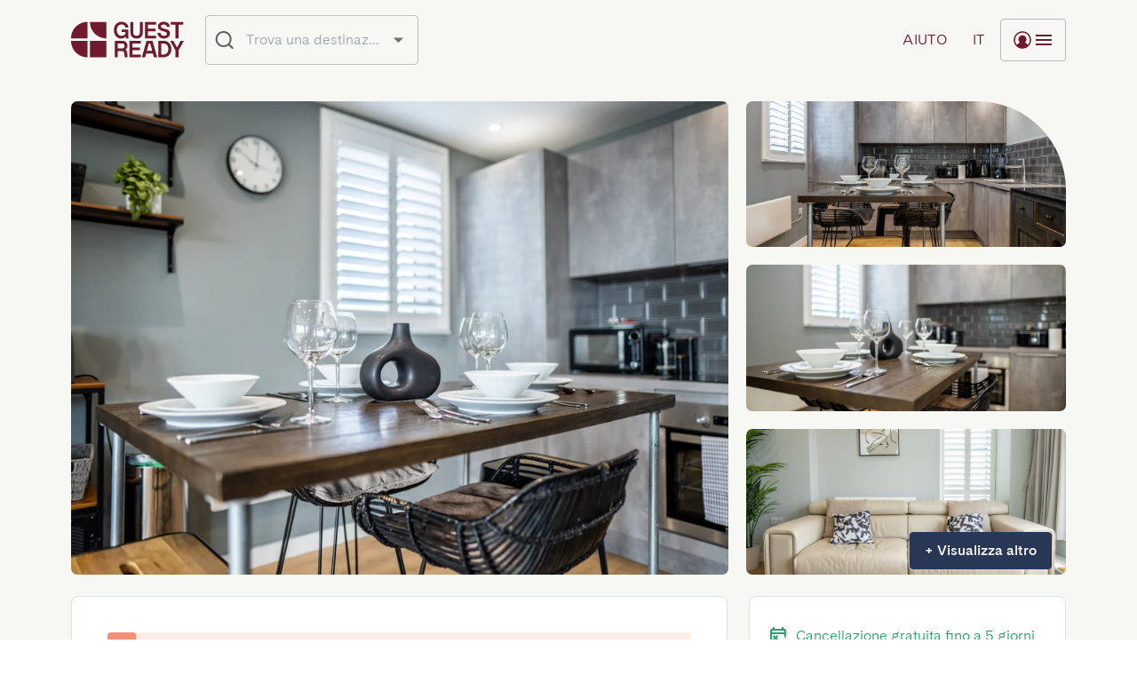

--- FILE ---
content_type: text/html; charset=utf-8
request_url: https://book.guestready.com/it/properties/cardiff/cohost-partners-cardiff-bay-retreat-with-balcony/74403
body_size: 53863
content:
<!DOCTYPE html><html lang="it"><head><meta charSet="utf-8"/><link rel="apple-touch-icon" sizes="180x180" href="/apple-touch-icon.png?v=1.1"/><link rel="icon" type="image/png" sizes="32x32" href="/favicon-32x32.png?v=1.1"/><link rel="icon" type="image/png" sizes="16x16" href="/favicon-16x16.png?v=1.1"/><link rel="manifest" href="/site.webmanifest?v=1.1"/><link rel="shortcut icon" href="/favicon.ico?v=1.1"/><meta name="viewport" content="initial-scale=1, width=device-width"/><title>GuestReady - Prenota il tuo soggiorno | Cardiff | Cohost Partners Cardiff Bay Retreat With Balcony</title><meta name="keywords" content=""/><meta name="description" content="A Cardiff, non perderti l&#x27;incantevole Cohost Partners Cardiff Bay Retreat With Balcony"/><link rel="canonical" href="https://book.guestready.com/it/properties/cardiff/cohost-partners-cardiff-bay-retreat-with-balcony/74403"/><meta property="og:title" content="Cohost Partners Cardiff Bay Retreat With Balcony"/><meta property="og:type" content="website"/><meta property="og:image" content="https://imagedelivery.net/EiO3lIGpRo242B2Q4qZMkg/1cb088f7-f88e-4171-e603-2dffe6c1a700/square1000"/><meta property="og:url" content="https://book.guestready.com/it/properties/cardiff/cohost-partners-cardiff-bay-retreat-with-balcony/74403"/><meta property="og:site_name" content="Prenota con GuestReady"/><meta property="og:description" content="A Cardiff, non perderti l&#x27;incantevole Cohost Partners Cardiff Bay Retreat With Balcony"/><meta name="theme-color" content="#ffffff"/><link rel="apple-touch-icon" sizes="180x180" href="/apple-touch-icon.png?v=1.1"/><link rel="icon" type="image/png" sizes="32x32" href="/favicon-32x32.png?v=1.1"/><link rel="icon" type="image/png" sizes="16x16" href="/favicon-16x16.png?v=1.1"/><link rel="manifest" href="/site.webmanifest?v=1.1"/><link rel="shortcut icon" href="/favicon.ico?v=1.1"/><meta name="msapplication-TileColor" content="#da532c"/><meta name="msapplication-config" content="/browserconfig.xml?v=1.1"/><link rel="alternate" hrefLang="x-default" href="https://book.guestready.com/properties/cardiff/cohost-partners-cardiff-bay-retreat-with-balcony/74403"/><link rel="alternate" hrefLang="en" href="https://book.guestready.com/properties/cardiff/cohost-partners-cardiff-bay-retreat-with-balcony/74403"/><link rel="alternate" hrefLang="es" href="https://book.guestready.com/es/properties/cardiff/cohost-partners-cardiff-bay-retreat-with-balcony/74403"/><link rel="alternate" hrefLang="fr" href="https://book.guestready.com/fr/properties/cardiff/cohost-partners-cardiff-bay-retreat-with-balcony/74403"/><link rel="alternate" hrefLang="it" href="https://book.guestready.com/it/properties/cardiff/cohost-partners-cardiff-bay-retreat-with-balcony/74403"/><link rel="alternate" hrefLang="pt" href="https://book.guestready.com/pt/properties/cardiff/cohost-partners-cardiff-bay-retreat-with-balcony/74403"/><link rel="alternate" hrefLang="de" href="https://book.guestready.com/de/properties/cardiff/cohost-partners-cardiff-bay-retreat-with-balcony/74403"/><link rel="alternate" hrefLang="nl" href="https://book.guestready.com/nl/properties/cardiff/cohost-partners-cardiff-bay-retreat-with-balcony/74403"/><link rel="alternate" hrefLang="pl" href="https://book.guestready.com/pl/properties/cardiff/cohost-partners-cardiff-bay-retreat-with-balcony/74403"/><link rel="preload" as="image" href="https://imagedelivery.net/EiO3lIGpRo242B2Q4qZMkg/1cb088f7-f88e-4171-e603-2dffe6c1a700/square1000"/><link rel="preload" as="image" href="https://imagedelivery.net/EiO3lIGpRo242B2Q4qZMkg/408ea745-aeb1-4df3-6089-554172df3000/square1000"/><link rel="preload" as="image" href="https://imagedelivery.net/EiO3lIGpRo242B2Q4qZMkg/78bea943-6743-44dc-3418-a2f8fbddaa00/square1000"/><link rel="preload" as="image" href="https://imagedelivery.net/EiO3lIGpRo242B2Q4qZMkg/f750f1d9-d144-42f8-1ed9-c6e41b8b9100/square1000"/><meta name="next-head-count" content="38"/><link rel="preload" href="/_next/static/css/4811b6b4e99cfad5.css" as="style"/><link rel="stylesheet" href="/_next/static/css/4811b6b4e99cfad5.css" data-n-g=""/><link rel="preload" href="/_next/static/css/5674832e1468d24d.css" as="style"/><link rel="stylesheet" href="/_next/static/css/5674832e1468d24d.css" data-n-p=""/><noscript data-n-css=""></noscript><script defer="" nomodule="" src="/_next/static/chunks/polyfills-c67a75d1b6f99dc8.js"></script><script src="/_next/static/chunks/webpack-59da93547b5492f9.js" defer=""></script><script src="/_next/static/chunks/framework-45ce3d09104a2cae.js" defer=""></script><script src="/_next/static/chunks/main-e9f3a8ae9913d3ca.js" defer=""></script><script src="/_next/static/chunks/pages/_app-8d4577068a5cd5cc.js" defer=""></script><script src="/_next/static/chunks/4294-7b09e0790fba1806.js" defer=""></script><script src="/_next/static/chunks/7060-28a639c9e70c92f4.js" defer=""></script><script src="/_next/static/chunks/2587-c54543d69cd7a36e.js" defer=""></script><script src="/_next/static/chunks/9083-92cb715e301a4a48.js" defer=""></script><script src="/_next/static/chunks/1075-d8b4d4c1c0a04ed4.js" defer=""></script><script src="/_next/static/chunks/5331-b21b6cb89632978b.js" defer=""></script><script src="/_next/static/chunks/3883-81b1a9d23907f22a.js" defer=""></script><script src="/_next/static/chunks/2731-81b124abeb41b4cb.js" defer=""></script><script src="/_next/static/chunks/8834-8fb8a95e031dc5af.js" defer=""></script><script src="/_next/static/chunks/6105-3d1e9b3be35e6910.js" defer=""></script><script src="/_next/static/chunks/570-d596b3d227d21c60.js" defer=""></script><script src="/_next/static/chunks/5896-f9c39df07d0251e4.js" defer=""></script><script src="/_next/static/chunks/1055-22a0a1d1c7a583c3.js" defer=""></script><script src="/_next/static/chunks/6199-5dcf1cd88d922b90.js" defer=""></script><script src="/_next/static/chunks/8514-ff30540071b3e9de.js" defer=""></script><script src="/_next/static/chunks/3481-41afe84760cedae6.js" defer=""></script><script src="/_next/static/chunks/2147-89feaadfa8921a9a.js" defer=""></script><script src="/_next/static/chunks/3702-1a537c4c74e5b8bc.js" defer=""></script><script src="/_next/static/chunks/pages/properties/%5B...slug%5D-07ee37f0669f1145.js" defer=""></script><script src="/_next/static/SpLLPjiVava0RQ8OPLjR1/_buildManifest.js" defer=""></script><script src="/_next/static/SpLLPjiVava0RQ8OPLjR1/_ssgManifest.js" defer=""></script></head><body><div id="__next" data-reactroot=""><style data-emotion="css-global ljxznd">html{box-sizing:border-box;font-size:16px;font-family:Cadiz,Arial,Apple Color Emoji,Segoe UI Emoji,Segoe UI Symbol,Noto Color Emoji;line-height:1.6;background-color:#ffffff;color:#283755;}*,*:before,*:after{box-sizing:inherit;}body{overflow-x:hidden;}body,h1,h2,h3,h4,h5,h6,p,ol,ul{margin:0;padding:0;font-weight:normal;}ol,ul{list-style:none;}#nprogress .peg{box-shadow:none!important;}strong{font-weight:600;}</style><style>
      #nprogress {
        pointer-events: none;
      }
      #nprogress .bar {
        background: #4b6ccc;
        position: fixed;
        z-index: 9999;
        top: 0;
        left: 0;
        width: 100%;
        height: 3px;
      }
      #nprogress .peg {
        display: block;
        position: absolute;
        right: 0px;
        width: 100px;
        height: 100%;
        box-shadow: 0 0 10px #4b6ccc, 0 0 5px #4b6ccc;
        opacity: 1;
        -webkit-transform: rotate(3deg) translate(0px, -4px);
        -ms-transform: rotate(3deg) translate(0px, -4px);
        transform: rotate(3deg) translate(0px, -4px);
      }
      #nprogress .spinner {
        display: block;
        position: fixed;
        z-index: 1031;
        top: 15px;
        right: 15px;
      }
      #nprogress .spinner-icon {
        width: 18px;
        height: 18px;
        box-sizing: border-box;
        border: solid 2px transparent;
        border-top-color: #4b6ccc;
        border-left-color: #4b6ccc;
        border-radius: 50%;
        -webkit-animation: nprogresss-spinner 400ms linear infinite;
        animation: nprogress-spinner 400ms linear infinite;
      }
      .nprogress-custom-parent {
        overflow: hidden;
        position: relative;
      }
      .nprogress-custom-parent #nprogress .spinner,
      .nprogress-custom-parent #nprogress .bar {
        position: absolute;
      }
      @-webkit-keyframes nprogress-spinner {
        0% {
          -webkit-transform: rotate(0deg);
        }
        100% {
          -webkit-transform: rotate(360deg);
        }
      }
      @keyframes nprogress-spinner {
        0% {
          transform: rotate(0deg);
        }
        100% {
          transform: rotate(360deg);
        }
      }
    </style><style data-emotion="css qnq2k1">.css-qnq2k1{min-height:100dvh;}</style><div class="MuiBox-root css-qnq2k1"><style data-emotion="css k6k5nd">.css-k6k5nd{display:block;position:relative;z-index:1000;}</style><div class="MuiBox-root css-k6k5nd"><style data-emotion="css wqo4ai">.css-wqo4ai{display:-webkit-box;display:-webkit-flex;display:-ms-flexbox;display:flex;-webkit-flex-direction:column;-ms-flex-direction:column;flex-direction:column;width:100%;box-sizing:border-box;-webkit-flex-shrink:0;-ms-flex-negative:0;flex-shrink:0;position:fixed;z-index:1100;top:0;left:auto;right:0;background-color:#4b6ccc;color:#f2f6fa;background-color:#ffffff;color:#202021;height:90px;-webkit-box-pack:center;-ms-flex-pack:center;-webkit-justify-content:center;justify-content:center;box-shadow:none;height:90px;border-bottom:1px solid;background-color:transparent;border-color:transparent;-webkit-transition:background-color 300ms cubic-bezier(0.4, 0, 0.2, 1) 0ms;transition:background-color 300ms cubic-bezier(0.4, 0, 0.2, 1) 0ms;top:0;}@media print{.css-wqo4ai{position:absolute;}}</style><style data-emotion="css 1sple4a">.css-1sple4a{background-color:#fff;color:#283755;-webkit-transition:box-shadow 300ms cubic-bezier(0.4, 0, 0.2, 1) 0ms;transition:box-shadow 300ms cubic-bezier(0.4, 0, 0.2, 1) 0ms;box-shadow:0px 2px 4px -1px rgba(0,0,0,0.2),0px 4px 5px 0px rgba(0,0,0,0.14),0px 1px 10px 0px rgba(0,0,0,0.12);display:-webkit-box;display:-webkit-flex;display:-ms-flexbox;display:flex;-webkit-flex-direction:column;-ms-flex-direction:column;flex-direction:column;width:100%;box-sizing:border-box;-webkit-flex-shrink:0;-ms-flex-negative:0;flex-shrink:0;position:fixed;z-index:1100;top:0;left:auto;right:0;background-color:#4b6ccc;color:#f2f6fa;background-color:#ffffff;color:#202021;height:90px;-webkit-box-pack:center;-ms-flex-pack:center;-webkit-justify-content:center;justify-content:center;box-shadow:none;height:90px;border-bottom:1px solid;background-color:transparent;border-color:transparent;-webkit-transition:background-color 300ms cubic-bezier(0.4, 0, 0.2, 1) 0ms;transition:background-color 300ms cubic-bezier(0.4, 0, 0.2, 1) 0ms;top:0;}@media print{.css-1sple4a{position:absolute;}}</style><header class="MuiPaper-root MuiPaper-elevation MuiPaper-elevation4 MuiAppBar-root MuiAppBar-colorPrimary MuiAppBar-positionFixed mui-fixed css-1sple4a"><style data-emotion="css trb051">.css-trb051{display:-webkit-box;display:-webkit-flex;display:-ms-flexbox;display:flex;-webkit-box-pack:justify;-webkit-justify-content:space-between;justify-content:space-between;-webkit-align-items:center;-webkit-box-align:center;-ms-flex-align:center;align-items:center;}@media (min-width:0px){.css-trb051{padding-left:20px;padding-right:20px;height:65px;}}@media (min-width:600px){.css-trb051{padding-left:40px;padding-right:40px;height:90px;}}@media (min-width:1200px){.css-trb051{padding-left:80px;padding-right:80px;}}</style><div class="MuiBox-root css-trb051"><style data-emotion="css 3pqa5s">.css-3pqa5s{display:-webkit-box;display:-webkit-flex;display:-ms-flexbox;display:flex;-webkit-flex-shrink:0;-ms-flex-negative:0;flex-shrink:0;margin-right:8px;}</style><div class="MuiBox-root css-3pqa5s" style="opacity:0"><style data-emotion="css ov5et6">.css-ov5et6{margin:0;font-weight:300;font-size:1rem;line-height:1.5;font-family:Cadiz,Arial,Apple Color Emoji,Segoe UI Emoji,Segoe UI Symbol,Noto Color Emoji;-webkit-text-decoration:none;text-decoration:none;color:inherit;-webkit-align-self:center;-ms-flex-item-align:center;align-self:center;font-size:0;}</style><a class="MuiTypography-root MuiTypography-body1 css-ov5et6" target="_self" href="/it"><style data-emotion="css hbsnkx">@media (min-width:600px){.css-hbsnkx{display:none;}}</style><div class="MuiBox-root css-hbsnkx"><span style="box-sizing:border-box;display:inline-block;overflow:hidden;width:initial;height:initial;background:none;opacity:1;border:0;margin:0;padding:0;position:relative;max-width:100%"><span style="box-sizing:border-box;display:block;width:initial;height:initial;background:none;opacity:1;border:0;margin:0;padding:0;max-width:100%"><img style="display:block;max-width:100%;width:initial;height:initial;background:none;opacity:1;border:0;margin:0;padding:0" alt="" aria-hidden="true" src="data:image/svg+xml,%3csvg%20xmlns=%27http://www.w3.org/2000/svg%27%20version=%271.1%27%20width=%2732%27%20height=%2732%27/%3e"/></span><img alt="GuestReady" src="[data-uri]" decoding="async" data-nimg="intrinsic" style="position:absolute;top:0;left:0;bottom:0;right:0;box-sizing:border-box;padding:0;border:none;margin:auto;display:block;width:0;height:0;min-width:100%;max-width:100%;min-height:100%;max-height:100%"/><noscript><img alt="GuestReady" srcSet="/_next/static/media/logomark-nav.b1275068.svg 1x, /_next/static/media/logomark-nav.b1275068.svg 2x" src="/_next/static/media/logomark-nav.b1275068.svg" decoding="async" data-nimg="intrinsic" style="position:absolute;top:0;left:0;bottom:0;right:0;box-sizing:border-box;padding:0;border:none;margin:auto;display:block;width:0;height:0;min-width:100%;max-width:100%;min-height:100%;max-height:100%" loading="lazy"/></noscript></span></div><style data-emotion="css 130f8nx">@media (min-width:0px){.css-130f8nx{display:none;}}@media (min-width:600px){.css-130f8nx{display:block;}}</style><div class="MuiBox-root css-130f8nx"><style data-emotion="css 35tzsd">.css-35tzsd>svg>path{fill:#71192e;-webkit-transition:fill 250ms cubic-bezier(0.4, 0, 0.2, 1) 0ms;transition:fill 250ms cubic-bezier(0.4, 0, 0.2, 1) 0ms;}.css-35tzsd:hover>svg>path{fill:#f68f78;}@media (min-width:0px){.css-35tzsd{width:102px;}}@media (min-width:1200px){.css-35tzsd{width:127px;}}</style><style data-emotion="css 1fux81f">.css-1fux81f>svg>path{fill:#71192e;-webkit-transition:fill 250ms cubic-bezier(0.4, 0, 0.2, 1) 0ms;transition:fill 250ms cubic-bezier(0.4, 0, 0.2, 1) 0ms;}.css-1fux81f:hover>svg>path{fill:#f68f78;}@media (min-width:0px){.css-1fux81f{width:102px;}}@media (min-width:1200px){.css-1fux81f{width:127px;}}</style><div class="MuiBox-root css-1fux81f"><svg xmlns="http://www.w3.org/2000/svg" viewBox="0 0 127 41" fill="none" class="nav-logo"><path fill="#71192E" d="M39.45.648H21.674a.377.377 0 0 0-.384.374c-.007 1.562.306 7.734 5.38 12.807 5.075 5.076 11.25 5.387 12.808 5.38.21 0 .37-.175.37-.387V1.052a.4.4 0 0 0-.4-.402l.002-.002ZM18.189.65C16.63.644 10.455.954 5.38 6.03.307 11.103-.006 17.274.001 18.837c0 .212.173.373.384.373h17.776c.22 0 .4-.18.4-.402V1.038a.376.376 0 0 0-.37-.386L18.188.65ZM18.16 21.94H.384a.377.377 0 0 0-.384.374c-.007 1.562.306 7.734 5.38 12.807 5.075 5.076 11.25 5.387 12.808 5.38.21 0 .37-.175.37-.387v-17.77a.4.4 0 0 0-.4-.402l.002-.002ZM39.45 21.94H21.69c-.22 0-.4.18-.4.403v17.753a.4.4 0 0 0 .4.403h17.76c.22 0 .4-.18.4-.403V22.343a.4.4 0 0 0-.4-.403ZM80.721 12.517V.863A.201.201 0 0 0 80.52.66h-2.713a.201.201 0 0 0-.201.202v11.68c0 1.233-.35 2.175-1.052 2.825-.7.65-1.623.976-2.772.976-.76 0-1.428-.136-1.999-.42a3.021 3.021 0 0 1-1.344-1.281c-.318-.57-.48-1.274-.48-2.1V.863a.201.201 0 0 0-.202-.202H67.02a.201.201 0 0 0-.202.202v11.654c0 1.463.292 2.715.864 3.752a5.611 5.611 0 0 0 2.427 2.35c1.05.53 2.285.793 3.674.793 1.39 0 2.603-.265 3.648-.793a5.612 5.612 0 0 0 2.427-2.35c.577-1.043.863-2.29.863-3.752h.001ZM95.671 16.185h-8.99a.201.201 0 0 1-.202-.202v-4.575c0-.111.09-.201.202-.201h8.102c.11 0 .2-.09.2-.202V8.386a.201.201 0 0 0-.2-.201H86.68a.201.201 0 0 1-.202-.202v-4.1c0-.111.09-.2.202-.2h8.99c.112 0 .202-.09.202-.202V.86a.201.201 0 0 0-.202-.2H83.366a.2.2 0 0 0-.2.2v18.143c0 .111.09.201.201.201h12.305c.112 0 .202-.09.202-.201v-2.62a.201.201 0 0 0-.201-.2h-.002ZM117.806 19.206h2.914c.112 0 .202-.09.202-.201V3.885c0-.11.09-.2.201-.2h4.966c.111 0 .201-.09.201-.202V.863a.201.201 0 0 0-.201-.202h-13.65a.201.201 0 0 0-.202.202v2.62c0 .111.09.201.202.201h4.966c.111 0 .201.09.201.202v15.119c0 .111.09.201.201.201h-.001ZM54.025 4.266c.826-.506 1.767-.73 2.822-.73.781 0 1.48.115 2.11.405.63.29 1.137.695 1.539 1.223.362.483.6 1.036.715 1.651a.199.199 0 0 0 .195.165h2.885c.12 0 .215-.103.204-.223-.112-1.173-.486-2.22-1.126-3.148-.674-.987-1.577-1.75-2.702-2.29C59.542.77 58.277.5 56.874.5c-1.55 0-2.987.352-4.298 1.069-1.315.708-2.37 1.776-3.17 3.201-.807 1.42-1.209 3.142-1.209 5.16 0 2.02.388 3.736 1.17 5.148.774 1.419 1.694 2.458 2.842 3.17 1.255.782 2.693 1.16 4.212 1.16 1.144 0 2.634-.422 3.495-1.046.691-.504 1.056-.847 1.392-1.352.075-.113.25-.063.25.072v1.935c0 .111.09.201.201.201h2.521c.112 0 .201-.09.201-.201V9.838c0-.331-.248-.601-.558-.601l-6.72-.02a.201.201 0 0 0-.2.201v2.42c0 .112.09.202.2.202h3.32c.261 0 .47.087.63.263.159.176.235.405.235.689 0 .628-.216 1.087-.641 1.648-.432.561-.998.868-1.71 1.206a5.208 5.208 0 0 1-2.232.485c-1.023 0-1.95-.249-2.777-.775-.826-.526-1.35-1.283-1.828-2.277-.483-.993-.718-2.014-.718-3.35 0-1.338.235-2.487.718-3.452.477-.967 1.002-1.703 1.828-2.215l-.003.004ZM107.92 6.222a.2.2 0 0 1-.199-.195c-.089-1.579-1.265-2.478-3.507-2.478s-3.065 1.149-3.065 2.184c0 1.035.576 1.84 3.032 2.361 4.874 1.038 7.057 2.22 7.057 5.857 0 4.025-4.211 5.463-6.758 5.463-3.527 0-7.053-2.245-7.171-6.27a.206.206 0 0 1 .204-.21h2.891a.2.2 0 0 1 .199.193c.109 1.634 1.592 3.261 3.884 3.264 2.363.003 3.466-1.145 3.466-2.395s-.881-2.038-3.596-2.697c-2.716-.66-6.487-1.49-6.487-5.625s4.125-5.17 6.398-5.17c2.821 0 6.614 1.298 6.735 5.51a.206.206 0 0 1-.204.209h-2.881l.002-.001ZM61.697 32.144a4.269 4.269 0 0 0-.357-.308c-.112-.086-.095-.256.026-.33.489-.3.907-.662 1.252-1.096.583-.734.876-1.63.876-2.746s-.234-2.101-.706-2.971a4.994 4.994 0 0 0-2.034-2.026c-.888-.482-1.938-.728-3.148-.728h-8.273a.201.201 0 0 0-.201.202v18.154c0 .112.09.201.201.201h2.934c.11 0 .2-.09.2-.2v-6.572c0-.112.09-.202.202-.202h4.859c.66 0 1.205.224 1.646.673.433.448.68 1.027.731 1.733l.411 4.386c.01.103.097.182.2.182h2.908a.2.2 0 0 0 .2-.218l-.408-4.745c-.117-1.393-.622-2.52-1.516-3.392l-.003.003Zm-1.769-3.06c-.2.435-.505.775-.92 1.034-.414.25-.933.381-1.554.381h-4.787a.201.201 0 0 1-.202-.201V25.08c0-.112.09-.202.202-.202h4.787c.926 0 1.619.258 2.086.782.46.523.693 1.189.693 2.005 0 .517-.104.986-.305 1.42ZM108.431 22.987c-1.356-.701-2.86-1.047-4.512-1.047h-5.487a.201.201 0 0 0-.201.2v18.155c0 .112.09.201.2.201h5.488c1.651 0 3.156-.346 4.512-1.047 1.356-.692 2.436-1.746 3.246-3.14.809-1.4 1.215-3.093 1.215-5.09 0-1.998-.406-3.698-1.215-5.091-.81-1.393-1.89-2.44-3.246-3.14v-.001Zm.288 11.827c-.539.925-1.252 1.604-2.14 2.026v.006c-.887.429-1.87.64-2.956.64h-1.906a.2.2 0 0 1-.201-.202V25.172a.2.2 0 0 1 .201-.201h1.906c1.086 0 2.07.217 2.956.639.881.421 1.594 1.094 2.14 2.026.547.925.816 2.127.816 3.588 0 1.46-.276 2.658-.816 3.588v.002ZM123.387 22.044 119.44 29.2a.202.202 0 0 1-.353 0l-3.923-7.155a.201.201 0 0 0-.177-.104h-3.16a.202.202 0 0 0-.176.3l5.935 10.542h.007v7.514c0 .11.09.2.201.2h2.942c.111 0 .201-.09.201-.2v-7.462c0-.035.009-.068.025-.1l5.909-10.495a.202.202 0 0 0-.176-.3h-3.134a.2.2 0 0 0-.175.104l.001.002ZM91.537 21.94h-6.42c-.09 0-.17.06-.194.146L79.812 40.24a.2.2 0 0 0 .194.255h3.26a.201.201 0 0 0 .195-.15l1.046-4.022a.201.201 0 0 1 .195-.15h7.253c.091 0 .172.061.195.15l1.046 4.022c.022.088.103.15.194.15h3.261a.2.2 0 0 0 .193-.255l-5.112-18.154a.2.2 0 0 0-.193-.146h-.001Zm-3.21 11.263h-2.751a.201.201 0 0 1-.195-.253l2.037-7.837a.201.201 0 0 1 .194-.15h1.428c.09 0 .171.061.194.15l2.037 7.837a.201.201 0 0 1-.195.253h-2.75ZM78.229 37.475h-8.99a.201.201 0 0 1-.202-.202v-4.575c0-.111.09-.201.201-.201h8.102c.111 0 .201-.09.201-.202v-2.619a.201.201 0 0 0-.2-.201h-8.103a.201.201 0 0 1-.201-.202v-4.1c0-.11.09-.2.201-.2h8.99c.112 0 .202-.09.202-.202v-2.62a.201.201 0 0 0-.201-.2H65.924a.2.2 0 0 0-.2.2v18.143c0 .111.09.201.201.201H78.23c.112 0 .201-.09.201-.201v-2.62a.201.201 0 0 0-.2-.2h-.002Z"></path></svg></div></div></a></div><style data-emotion="css c36nl0">.css-c36nl0{display:-webkit-box;display:-webkit-flex;display:-ms-flexbox;display:flex;-webkit-align-items:center;-webkit-box-align:center;-ms-flex-align:center;align-items:center;-webkit-box-flex:1;-webkit-flex-grow:1;-ms-flex-positive:1;flex-grow:1;}</style><div class="MuiBox-root css-c36nl0" style="opacity:0"><style data-emotion="css 1hqbgl7">.css-1hqbgl7{display:-webkit-box;display:-webkit-flex;display:-ms-flexbox;display:flex;gap:24px;margin-left:auto;}</style><div class="MuiBox-root css-1hqbgl7"><style data-emotion="css 1kjsnhe">.css-1kjsnhe{height:48px;min-width:48px;padding:12px;color:#71192e;}</style><style data-emotion="css mly7yc">.css-mly7yc{font-family:Cadiz,Arial,Apple Color Emoji,Segoe UI Emoji,Segoe UI Symbol,Noto Color Emoji;font-weight:500;font-size:1rem;line-height:1.75;text-transform:uppercase;min-width:64px;padding:6px 8px;border-radius:4px;-webkit-transition:background-color 250ms cubic-bezier(0.4, 0, 0.2, 1) 0ms,box-shadow 250ms cubic-bezier(0.4, 0, 0.2, 1) 0ms,border-color 250ms cubic-bezier(0.4, 0, 0.2, 1) 0ms,color 250ms cubic-bezier(0.4, 0, 0.2, 1) 0ms;transition:background-color 250ms cubic-bezier(0.4, 0, 0.2, 1) 0ms,box-shadow 250ms cubic-bezier(0.4, 0, 0.2, 1) 0ms,border-color 250ms cubic-bezier(0.4, 0, 0.2, 1) 0ms,color 250ms cubic-bezier(0.4, 0, 0.2, 1) 0ms;color:#283755;text-transform:none;box-shadow:none;height:48px;min-width:48px;padding:12px;color:#71192e;}.css-mly7yc:hover{-webkit-text-decoration:none;text-decoration:none;background-color:rgba(40, 55, 85, 0.04);}@media (hover: none){.css-mly7yc:hover{background-color:transparent;}}.css-mly7yc.Mui-disabled{color:rgba(0, 0, 0, 0.26);}.css-mly7yc.MuiButton-outlinedError{color:#d32f2f;border-color:#d32f2f;}.css-mly7yc.MuiButton-textError{color:#a84c37;border-color:#a84c37;}</style><style data-emotion="css fbdgdv">.css-fbdgdv{display:-webkit-inline-box;display:-webkit-inline-flex;display:-ms-inline-flexbox;display:inline-flex;-webkit-align-items:center;-webkit-box-align:center;-ms-flex-align:center;align-items:center;-webkit-box-pack:center;-ms-flex-pack:center;-webkit-justify-content:center;justify-content:center;position:relative;box-sizing:border-box;-webkit-tap-highlight-color:transparent;background-color:transparent;outline:0;border:0;margin:0;border-radius:0;padding:0;cursor:pointer;-webkit-user-select:none;-moz-user-select:none;-ms-user-select:none;user-select:none;vertical-align:middle;-moz-appearance:none;-webkit-appearance:none;-webkit-text-decoration:none;text-decoration:none;color:inherit;font-family:Cadiz,Arial,Apple Color Emoji,Segoe UI Emoji,Segoe UI Symbol,Noto Color Emoji;font-weight:500;font-size:1rem;line-height:1.75;text-transform:uppercase;min-width:64px;padding:6px 8px;border-radius:4px;-webkit-transition:background-color 250ms cubic-bezier(0.4, 0, 0.2, 1) 0ms,box-shadow 250ms cubic-bezier(0.4, 0, 0.2, 1) 0ms,border-color 250ms cubic-bezier(0.4, 0, 0.2, 1) 0ms,color 250ms cubic-bezier(0.4, 0, 0.2, 1) 0ms;transition:background-color 250ms cubic-bezier(0.4, 0, 0.2, 1) 0ms,box-shadow 250ms cubic-bezier(0.4, 0, 0.2, 1) 0ms,border-color 250ms cubic-bezier(0.4, 0, 0.2, 1) 0ms,color 250ms cubic-bezier(0.4, 0, 0.2, 1) 0ms;color:#283755;text-transform:none;box-shadow:none;height:48px;min-width:48px;padding:12px;color:#71192e;}.css-fbdgdv::-moz-focus-inner{border-style:none;}.css-fbdgdv.Mui-disabled{pointer-events:none;cursor:default;}@media print{.css-fbdgdv{-webkit-print-color-adjust:exact;color-adjust:exact;}}.css-fbdgdv:hover{-webkit-text-decoration:none;text-decoration:none;background-color:rgba(40, 55, 85, 0.04);}@media (hover: none){.css-fbdgdv:hover{background-color:transparent;}}.css-fbdgdv.Mui-disabled{color:rgba(0, 0, 0, 0.26);}.css-fbdgdv.MuiButton-outlinedError{color:#d32f2f;border-color:#d32f2f;}.css-fbdgdv.MuiButton-textError{color:#a84c37;border-color:#a84c37;}</style><button class="MuiButtonBase-root MuiButton-root MuiButton-text MuiButton-textSecondary MuiButton-sizeMedium MuiButton-textSizeMedium MuiButton-colorSecondary MuiButton-root MuiButton-text MuiButton-textSecondary MuiButton-sizeMedium MuiButton-textSizeMedium MuiButton-colorSecondary css-fbdgdv" tabindex="0" type="button" aria-label="Menu Toggle"><style data-emotion="css 1suj0t9">.css-1suj0t9{margin:0;font-weight:300;font-size:1rem;line-height:1.5;letter-spacing:0.02em;text-transform:uppercase;white-space:nowrap;}</style><h6 class="MuiTypography-root MuiTypography-header css-1suj0t9">it</h6></button><style data-emotion="css h4qfr">.css-h4qfr{height:48px;min-width:48px;padding:12px;color:#71192e;border:1px solid #b9b9bd;}</style><style data-emotion="css 1u90osk">.css-1u90osk{font-family:Cadiz,Arial,Apple Color Emoji,Segoe UI Emoji,Segoe UI Symbol,Noto Color Emoji;font-weight:500;font-size:1rem;line-height:1.75;text-transform:uppercase;min-width:64px;padding:5px 15px;border-radius:4px;-webkit-transition:background-color 250ms cubic-bezier(0.4, 0, 0.2, 1) 0ms,box-shadow 250ms cubic-bezier(0.4, 0, 0.2, 1) 0ms,border-color 250ms cubic-bezier(0.4, 0, 0.2, 1) 0ms,color 250ms cubic-bezier(0.4, 0, 0.2, 1) 0ms;transition:background-color 250ms cubic-bezier(0.4, 0, 0.2, 1) 0ms,box-shadow 250ms cubic-bezier(0.4, 0, 0.2, 1) 0ms,border-color 250ms cubic-bezier(0.4, 0, 0.2, 1) 0ms,color 250ms cubic-bezier(0.4, 0, 0.2, 1) 0ms;border:1px solid rgba(40, 55, 85, 0.5);color:#283755;text-transform:none;box-shadow:none;height:48px;min-width:48px;padding:12px;color:#71192e;border:1px solid #b9b9bd;}.css-1u90osk:hover{-webkit-text-decoration:none;text-decoration:none;background-color:rgba(40, 55, 85, 0.04);border:1px solid #283755;}@media (hover: none){.css-1u90osk:hover{background-color:transparent;}}.css-1u90osk.Mui-disabled{color:rgba(0, 0, 0, 0.26);border:1px solid rgba(0, 0, 0, 0.12);}.css-1u90osk.MuiButton-outlinedError{color:#d32f2f;border-color:#d32f2f;}.css-1u90osk.MuiButton-textError{color:#a84c37;border-color:#a84c37;}</style><style data-emotion="css 3j54my">.css-3j54my{display:-webkit-inline-box;display:-webkit-inline-flex;display:-ms-inline-flexbox;display:inline-flex;-webkit-align-items:center;-webkit-box-align:center;-ms-flex-align:center;align-items:center;-webkit-box-pack:center;-ms-flex-pack:center;-webkit-justify-content:center;justify-content:center;position:relative;box-sizing:border-box;-webkit-tap-highlight-color:transparent;background-color:transparent;outline:0;border:0;margin:0;border-radius:0;padding:0;cursor:pointer;-webkit-user-select:none;-moz-user-select:none;-ms-user-select:none;user-select:none;vertical-align:middle;-moz-appearance:none;-webkit-appearance:none;-webkit-text-decoration:none;text-decoration:none;color:inherit;font-family:Cadiz,Arial,Apple Color Emoji,Segoe UI Emoji,Segoe UI Symbol,Noto Color Emoji;font-weight:500;font-size:1rem;line-height:1.75;text-transform:uppercase;min-width:64px;padding:5px 15px;border-radius:4px;-webkit-transition:background-color 250ms cubic-bezier(0.4, 0, 0.2, 1) 0ms,box-shadow 250ms cubic-bezier(0.4, 0, 0.2, 1) 0ms,border-color 250ms cubic-bezier(0.4, 0, 0.2, 1) 0ms,color 250ms cubic-bezier(0.4, 0, 0.2, 1) 0ms;transition:background-color 250ms cubic-bezier(0.4, 0, 0.2, 1) 0ms,box-shadow 250ms cubic-bezier(0.4, 0, 0.2, 1) 0ms,border-color 250ms cubic-bezier(0.4, 0, 0.2, 1) 0ms,color 250ms cubic-bezier(0.4, 0, 0.2, 1) 0ms;border:1px solid rgba(40, 55, 85, 0.5);color:#283755;text-transform:none;box-shadow:none;height:48px;min-width:48px;padding:12px;color:#71192e;border:1px solid #b9b9bd;}.css-3j54my::-moz-focus-inner{border-style:none;}.css-3j54my.Mui-disabled{pointer-events:none;cursor:default;}@media print{.css-3j54my{-webkit-print-color-adjust:exact;color-adjust:exact;}}.css-3j54my:hover{-webkit-text-decoration:none;text-decoration:none;background-color:rgba(40, 55, 85, 0.04);border:1px solid #283755;}@media (hover: none){.css-3j54my:hover{background-color:transparent;}}.css-3j54my.Mui-disabled{color:rgba(0, 0, 0, 0.26);border:1px solid rgba(0, 0, 0, 0.12);}.css-3j54my.MuiButton-outlinedError{color:#d32f2f;border-color:#d32f2f;}.css-3j54my.MuiButton-textError{color:#a84c37;border-color:#a84c37;}</style><button class="MuiButtonBase-root MuiButton-root MuiButton-outlined MuiButton-outlinedSecondary MuiButton-sizeMedium MuiButton-outlinedSizeMedium MuiButton-colorSecondary MuiButton-root MuiButton-outlined MuiButton-outlinedSecondary MuiButton-sizeMedium MuiButton-outlinedSizeMedium MuiButton-colorSecondary css-3j54my" tabindex="0" type="button" aria-label="Menu Toggle"><style data-emotion="css axw7ok">.css-axw7ok{display:-webkit-box;display:-webkit-flex;display:-ms-flexbox;display:flex;-webkit-align-items:center;-webkit-box-align:center;-ms-flex-align:center;align-items:center;gap:8px;}</style><div class="MuiBox-root css-axw7ok"><style data-emotion="css cardds">.css-cardds{--avatar-accent-color:#71192e;--avatar-background-color:#ededf2;width:24px;height:24px;background-color:unset;}.css-cardds .avatar-fill-accent{fill:var(--avatar-accent-color);}.css-cardds .avatar-fill-background{fill:var(--avatar-background-color);}.css-cardds .avatar-stroke-accent{stroke:var(--avatar-accent-color);}</style><style data-emotion="css a75zxq">.css-a75zxq{position:relative;display:-webkit-box;display:-webkit-flex;display:-ms-flexbox;display:flex;-webkit-align-items:center;-webkit-box-align:center;-ms-flex-align:center;align-items:center;-webkit-box-pack:center;-ms-flex-pack:center;-webkit-justify-content:center;justify-content:center;-webkit-flex-shrink:0;-ms-flex-negative:0;flex-shrink:0;width:40px;height:40px;font-family:Cadiz,Arial,Apple Color Emoji,Segoe UI Emoji,Segoe UI Symbol,Noto Color Emoji;font-size:1.4285714285714284rem;line-height:1;border-radius:50%;overflow:hidden;-webkit-user-select:none;-moz-user-select:none;-ms-user-select:none;user-select:none;color:#f7f7f3;background-color:#bdbdbd;--avatar-accent-color:#71192e;--avatar-background-color:#ededf2;width:24px;height:24px;background-color:unset;}.css-a75zxq .avatar-fill-accent{fill:var(--avatar-accent-color);}.css-a75zxq .avatar-fill-background{fill:var(--avatar-background-color);}.css-a75zxq .avatar-stroke-accent{stroke:var(--avatar-accent-color);}</style><div class="MuiAvatar-root MuiAvatar-circular MuiAvatar-colorDefault css-a75zxq"><svg width="24" height="24" viewBox="0 0 24 24" fill="none" xmlns="http://www.w3.org/2000/svg"><path d="M12 2.25C10.0716 2.25 8.18657 2.82183 6.58319 3.89317C4.97982 4.96452 3.73013 6.48726 2.99218 8.26884C2.25422 10.0504 2.06114 12.0108 2.43735 13.9021C2.81355 15.7934 3.74215 17.5307 5.10571 18.8943C6.46927 20.2579 8.20656 21.1865 10.0979 21.5627C11.9892 21.9389 13.9496 21.7458 15.7312 21.0078C17.5127 20.2699 19.0355 19.0202 20.1068 17.4168C21.1782 15.8134 21.75 13.9284 21.75 12C21.7473 9.41498 20.7192 6.93661 18.8913 5.10872C17.0634 3.28084 14.585 2.25273 12 2.25ZM18.165 17.4759C17.3285 16.2638 16.1524 15.3261 14.7844 14.7806C15.5192 14.2019 16.0554 13.4085 16.3184 12.5108C16.5815 11.6132 16.5582 10.6559 16.252 9.77207C15.9457 8.88825 15.3716 8.12183 14.6096 7.5794C13.8475 7.03696 12.9354 6.74548 12 6.74548C11.0646 6.74548 10.1525 7.03696 9.39044 7.5794C8.62839 8.12183 8.05432 8.88825 7.74805 9.77207C7.44179 10.6559 7.41855 11.6132 7.68157 12.5108C7.94459 13.4085 8.4808 14.2019 9.21563 14.7806C7.84765 15.3261 6.67147 16.2638 5.835 17.4759C4.77804 16.2873 4.0872 14.8185 3.84567 13.2464C3.60415 11.6743 3.82224 10.0658 4.47368 8.61478C5.12512 7.16372 6.18213 5.93192 7.51745 5.06769C8.85276 4.20346 10.4094 3.74367 12 3.74367C13.5906 3.74367 15.1473 4.20346 16.4826 5.06769C17.8179 5.93192 18.8749 7.16372 19.5263 8.61478C20.1778 10.0658 20.3959 11.6743 20.1543 13.2464C19.9128 14.8185 19.222 16.2873 18.165 17.4759Z" class="avatar-fill-accent"></path></svg></div><style data-emotion="css 1svwbdy">.css-1svwbdy{height:1.5rem;width:1.5rem;display:block;}</style><svg viewBox="0 0 24 24" class="css-1svwbdy"><style data-emotion="css kqzqgg">.css-kqzqgg{fill:currentColor;}</style><path d="M3 18H21V16H3V18ZM3 13H21V11H3V13ZM3 6V8H21V6H3Z" class="css-kqzqgg"></path></svg></div></button></div></div></div></header><style data-emotion="css 1w58vik">.css-1w58vik{position:relative;display:-webkit-box;display:-webkit-flex;display:-ms-flexbox;display:flex;-webkit-align-items:center;-webkit-box-align:center;-ms-flex-align:center;align-items:center;padding-left:16px;padding-right:16px;min-height:56px;height:90px;background-color:#f7f7f3;}@media (min-width:600px){.css-1w58vik{padding-left:24px;padding-right:24px;}}@media (min-width:0px){@media (orientation: landscape){.css-1w58vik{min-height:48px;}}}@media (min-width:600px){.css-1w58vik{min-height:64px;}}</style><div class="MuiToolbar-root MuiToolbar-gutters MuiToolbar-regular css-1w58vik"></div></div><main><style data-emotion="css j8lwx">.css-j8lwx{background-color:#f7f7f3;}</style><style data-emotion="css 1cfyjpq">.css-1cfyjpq{background-color:#f7f7f3;}</style><div class="MuiBox-root css-1cfyjpq"><style data-emotion="css kedol7">.css-kedol7{width:100%;margin-left:auto;box-sizing:border-box;margin-right:auto;display:block;padding-left:16px;padding-right:16px;padding-left:20px;padding-right:20px;}@media (min-width:600px){.css-kedol7{padding-left:24px;padding-right:24px;}}@media (min-width:1840px){.css-kedol7{max-width:1840px;}}@media (min-width:600px){.css-kedol7{padding-left:40px;padding-right:40px;}}@media (min-width:1200px){.css-kedol7{padding-left:80px;padding-right:80px;}}</style><div class="MuiContainer-root MuiContainer-maxWidthXxl css-kedol7"><style data-emotion="css pqtk2d">.css-pqtk2d{display:grid;grid-template-columns:repeat(2, 1fr);gap:12px;width:100%;position:relative;z-index:1;padding-top:24px;padding-bottom:24px;height:333px;--default-border-radius:7px;--accent-border-radius:100px;--see-more-button-color:#283755;}@media (min-width:600px){.css-pqtk2d{height:459px;grid-template-columns:repeat(3, 1fr);gap:20px;}}@media (min-width:900px){.css-pqtk2d{height:361px;}}@media (min-width:1200px){.css-pqtk2d{height:581px;}}@media (min-width:1536px){.css-pqtk2d{height:670px;}}@media (min-width:1840px){.css-pqtk2d{height:921px;}}.css-pqtk2d .MuiButton-contained{background-color:#283755;border-color:#283755;font-weight:700;}</style><style data-emotion="css toq2lv">.css-toq2lv{display:grid;grid-template-columns:repeat(2, 1fr);gap:12px;width:100%;position:relative;z-index:1;padding-top:24px;padding-bottom:24px;height:333px;--default-border-radius:7px;--accent-border-radius:100px;--see-more-button-color:#283755;}@media (min-width:600px){.css-toq2lv{height:459px;grid-template-columns:repeat(3, 1fr);gap:20px;}}@media (min-width:900px){.css-toq2lv{height:361px;}}@media (min-width:1200px){.css-toq2lv{height:581px;}}@media (min-width:1536px){.css-toq2lv{height:670px;}}@media (min-width:1840px){.css-toq2lv{height:921px;}}.css-toq2lv .MuiButton-contained{background-color:#283755;border-color:#283755;font-weight:700;}</style><div class="MuiBox-root css-toq2lv"><style data-emotion="css lmhx3r">.css-lmhx3r{height:100%;width:100%;position:relative;border-radius:var(--default-border-radius);overflow:hidden;cursor:pointer;}@media (min-width:0px){.css-lmhx3r{grid-column-end:span 2;grid-row-end:span 2;border-top-right-radius:var(--accent-border-radius);}}@media (min-width:600px){.css-lmhx3r{grid-column-end:span 3;grid-row-end:span 3;}}@media (min-width:900px){.css-lmhx3r{grid-column-end:span 2;grid-row-end:span 2;border-top-right-radius:var(--default-border-radius);}}@media (min-width:1200px){.css-lmhx3r{grid-row-end:span 3;}}@media (min-width:1536px){.css-lmhx3r{border-bottom-left-radius:var(--accent-border-radius);}}</style><style data-emotion="css 1mfvkfw">.css-1mfvkfw{height:100%;width:100%;position:relative;border-radius:var(--default-border-radius);overflow:hidden;cursor:pointer;}@media (min-width:0px){.css-1mfvkfw{grid-column-end:span 2;grid-row-end:span 2;border-top-right-radius:var(--accent-border-radius);}}@media (min-width:600px){.css-1mfvkfw{grid-column-end:span 3;grid-row-end:span 3;}}@media (min-width:900px){.css-1mfvkfw{grid-column-end:span 2;grid-row-end:span 2;border-top-right-radius:var(--default-border-radius);}}@media (min-width:1200px){.css-1mfvkfw{grid-row-end:span 3;}}@media (min-width:1536px){.css-1mfvkfw{border-bottom-left-radius:var(--accent-border-radius);}}</style><div class="MuiBox-root css-1mfvkfw"><style data-emotion="css dekjxt">.css-dekjxt{background-color:#dbe0ed;}</style><span style="box-sizing:border-box;display:block;overflow:hidden;width:initial;height:initial;background:none;opacity:1;border:0;margin:0;padding:0;position:absolute;top:0;left:0;bottom:0;right:0"><img alt="" src="https://imagedelivery.net/EiO3lIGpRo242B2Q4qZMkg/1cb088f7-f88e-4171-e603-2dffe6c1a700/square1000" decoding="async" data-nimg="fill" class="css-dekjxt" style="position:absolute;top:0;left:0;bottom:0;right:0;box-sizing:border-box;padding:0;border:none;margin:auto;display:block;width:0;height:0;min-width:100%;max-width:100%;min-height:100%;max-height:100%;object-fit:cover"/></span></div><style data-emotion="css 1nbsy2z">.css-1nbsy2z{height:100%;width:100%;position:relative;border-radius:var(--default-border-radius);overflow:hidden;cursor:pointer;}@media (min-width:900px){.css-1nbsy2z{border-top-right-radius:var(--accent-border-radius);}}</style><style data-emotion="css uxngho">.css-uxngho{height:100%;width:100%;position:relative;border-radius:var(--default-border-radius);overflow:hidden;cursor:pointer;}@media (min-width:900px){.css-uxngho{border-top-right-radius:var(--accent-border-radius);}}</style><div class="MuiBox-root css-uxngho"><span style="box-sizing:border-box;display:block;overflow:hidden;width:initial;height:initial;background:none;opacity:1;border:0;margin:0;padding:0;position:absolute;top:0;left:0;bottom:0;right:0"><img alt="" src="https://imagedelivery.net/EiO3lIGpRo242B2Q4qZMkg/408ea745-aeb1-4df3-6089-554172df3000/square1000" decoding="async" data-nimg="fill" class="css-dekjxt" style="position:absolute;top:0;left:0;bottom:0;right:0;box-sizing:border-box;padding:0;border:none;margin:auto;display:block;width:0;height:0;min-width:100%;max-width:100%;min-height:100%;max-height:100%;object-fit:cover"/></span></div><style data-emotion="css 1g0jz4h">.css-1g0jz4h{height:100%;width:100%;position:relative;border-radius:var(--default-border-radius);overflow:hidden;cursor:pointer;}</style><style data-emotion="css 1f42coa">.css-1f42coa{height:100%;width:100%;position:relative;border-radius:var(--default-border-radius);overflow:hidden;cursor:pointer;}</style><div class="MuiBox-root css-1f42coa"><span style="box-sizing:border-box;display:block;overflow:hidden;width:initial;height:initial;background:none;opacity:1;border:0;margin:0;padding:0;position:absolute;top:0;left:0;bottom:0;right:0"><img alt="" src="https://imagedelivery.net/EiO3lIGpRo242B2Q4qZMkg/78bea943-6743-44dc-3418-a2f8fbddaa00/square1000" decoding="async" data-nimg="fill" class="css-dekjxt" style="position:absolute;top:0;left:0;bottom:0;right:0;box-sizing:border-box;padding:0;border:none;margin:auto;display:block;width:0;height:0;min-width:100%;max-width:100%;min-height:100%;max-height:100%;object-fit:cover"/></span></div><style data-emotion="css 8huoz7">.css-8huoz7{height:100%;width:100%;position:relative;border-radius:var(--default-border-radius);overflow:hidden;cursor:pointer;}@media (min-width:0px) and (max-width:599.95px){.css-8huoz7{display:none;}}@media (min-width:900px) and (max-width:1199.95px){.css-8huoz7{display:none;}}</style><style data-emotion="css 1vptv2g">.css-1vptv2g{height:100%;width:100%;position:relative;border-radius:var(--default-border-radius);overflow:hidden;cursor:pointer;}@media (min-width:0px) and (max-width:599.95px){.css-1vptv2g{display:none;}}@media (min-width:900px) and (max-width:1199.95px){.css-1vptv2g{display:none;}}</style><div class="MuiBox-root css-1vptv2g"><span style="box-sizing:border-box;display:block;overflow:hidden;width:initial;height:initial;background:none;opacity:1;border:0;margin:0;padding:0;position:absolute;top:0;left:0;bottom:0;right:0"><img alt="" src="https://imagedelivery.net/EiO3lIGpRo242B2Q4qZMkg/f750f1d9-d144-42f8-1ed9-c6e41b8b9100/square1000" decoding="async" data-nimg="fill" class="css-dekjxt" style="position:absolute;top:0;left:0;bottom:0;right:0;box-sizing:border-box;padding:0;border:none;margin:auto;display:block;width:0;height:0;min-width:100%;max-width:100%;min-height:100%;max-height:100%;object-fit:cover"/></span></div></div><style data-emotion="css 10xedqx">.css-10xedqx{--background-color:#f7f7f3;}</style><style data-emotion="css kpfo4o">.css-kpfo4o{--background-color:#f7f7f3;}@media print{.css-kpfo4o{position:absolute!important;}}</style></div><style data-emotion="css 2ad4c">.css-2ad4c{width:100%;margin-left:auto;box-sizing:border-box;margin-right:auto;display:block;padding-left:16px;padding-right:16px;padding-left:20px;padding-right:20px;padding-bottom:40px;}@media (min-width:600px){.css-2ad4c{padding-left:24px;padding-right:24px;}}@media (min-width:1536px){.css-2ad4c{max-width:1536px;}}@media (min-width:600px){.css-2ad4c{padding-left:40px;padding-right:40px;}}@media (min-width:1200px){.css-2ad4c{padding-left:80px;padding-right:80px;}}</style><div class="MuiContainer-root MuiContainer-maxWidthXl css-2ad4c"><style data-emotion="css 1fzz4zc">.css-1fzz4zc{box-sizing:border-box;display:-webkit-box;display:-webkit-flex;display:-ms-flexbox;display:flex;-webkit-box-flex-wrap:wrap;-webkit-flex-wrap:wrap;-ms-flex-wrap:wrap;flex-wrap:wrap;width:100%;-webkit-flex-direction:row;-ms-flex-direction:row;flex-direction:row;-webkit-box-flex-wrap:wrap-reverse;-webkit-flex-wrap:wrap-reverse;-ms-flex-wrap:wrap-reverse;flex-wrap:wrap-reverse;}@media (min-width:0px){.css-1fzz4zc{width:calc(100% + 16px);margin-left:-16px;}.css-1fzz4zc>.MuiGrid-item{padding-left:16px;}}@media (min-width:900px){.css-1fzz4zc{width:calc(100% + 24px);margin-left:-24px;}.css-1fzz4zc>.MuiGrid-item{padding-left:24px;}}</style><div class="MuiGrid-root MuiGrid-container css-1fzz4zc"><style data-emotion="css rmknka">.css-rmknka{box-sizing:border-box;margin:0;-webkit-flex-direction:row;-ms-flex-direction:row;flex-direction:row;-webkit-flex-basis:100%;-ms-flex-preferred-size:100%;flex-basis:100%;-webkit-box-flex:0;-webkit-flex-grow:0;-ms-flex-positive:0;flex-grow:0;max-width:100%;}@media (min-width:600px){.css-rmknka{-webkit-flex-basis:100%;-ms-flex-preferred-size:100%;flex-basis:100%;-webkit-box-flex:0;-webkit-flex-grow:0;-ms-flex-positive:0;flex-grow:0;max-width:100%;}}@media (min-width:900px){.css-rmknka{-webkit-flex-basis:66.666667%;-ms-flex-preferred-size:66.666667%;flex-basis:66.666667%;-webkit-box-flex:0;-webkit-flex-grow:0;-ms-flex-positive:0;flex-grow:0;max-width:66.666667%;}}</style><div class="MuiGrid-root MuiGrid-item MuiGrid-grid-xs-4 MuiGrid-grid-sm-8 MuiGrid-grid-md-8 css-rmknka"><style data-emotion="css 1yzl231">.css-1yzl231{padding:40px;margin-bottom:24px;box-shadow:0px 2px 5px rgba(38, 51, 77, 0.03);border-radius:8px;border:1px solid #dbe0ed;color:#283755;scroll-margin-top:114px;}@media (max-width:599.95px){.css-1yzl231{padding-left:16px;padding-right:16px;}}</style><style data-emotion="css 1g7yl9d">.css-1g7yl9d{background-color:#fff;color:#283755;-webkit-transition:box-shadow 300ms cubic-bezier(0.4, 0, 0.2, 1) 0ms;transition:box-shadow 300ms cubic-bezier(0.4, 0, 0.2, 1) 0ms;border-radius:4px;box-shadow:0px 2px 1px -1px rgba(0,0,0,0.2),0px 1px 1px 0px rgba(0,0,0,0.14),0px 1px 3px 0px rgba(0,0,0,0.12);scroll-margin-top:114px;padding:40px;margin-bottom:24px;box-shadow:0px 2px 5px rgba(38, 51, 77, 0.03);border-radius:8px;border:1px solid #dbe0ed;color:#283755;scroll-margin-top:114px;}@media (max-width:599.95px){.css-1g7yl9d{padding-left:16px;padding-right:16px;}}</style><div class="MuiPaper-root MuiPaper-elevation MuiPaper-rounded MuiPaper-elevation1 css-1g7yl9d" id="summary"><style data-emotion="css 1mynqbs">.css-1mynqbs{display:-webkit-box;display:-webkit-flex;display:-ms-flexbox;display:flex;gap:8px;-webkit-align-items:center;-webkit-box-align:center;-ms-flex-align:center;align-items:center;border-radius:4px;padding-right:8px;background-color:#ffede5;color:#71192e;margin-bottom:20px;justify-self:start;}</style><style data-emotion="css azhq6f">.css-azhq6f{display:-webkit-box;display:-webkit-flex;display:-ms-flexbox;display:flex;gap:8px;-webkit-align-items:center;-webkit-box-align:center;-ms-flex-align:center;align-items:center;border-radius:4px;padding-right:8px;background-color:#ffede5;color:#71192e;margin-bottom:20px;justify-self:start;}</style><div class="MuiBox-root css-azhq6f"><style data-emotion="css 1559nsi">.css-1559nsi{padding:8px;display:-webkit-box;display:-webkit-flex;display:-ms-flexbox;display:flex;-webkit-align-items:center;-webkit-box-align:center;-ms-flex-align:center;align-items:center;border-radius:4px;-webkit-align-self:stretch;-ms-flex-item-align:stretch;align-self:stretch;background-color:#f68f78;}</style><style data-emotion="css 1ywn3k2">.css-1ywn3k2{padding:8px;display:-webkit-box;display:-webkit-flex;display:-ms-flexbox;display:flex;-webkit-align-items:center;-webkit-box-align:center;-ms-flex-align:center;align-items:center;border-radius:4px;-webkit-align-self:stretch;-ms-flex-item-align:stretch;align-self:stretch;background-color:#f68f78;}</style><div class="MuiBox-root css-1ywn3k2"><style data-emotion="css 1ianixt">.css-1ianixt{height:1rem;width:1rem;display:block;}</style><svg viewBox="0 0 24 24" class="css-1ianixt"><path d="M 21.4 14.25L 14.25 21.4C 14.05 21.6 13.825 21.75 13.575 21.85C 13.325 21.95 13.075 22 12.825 22C 12.575 22 12.325 21.95 12.075 21.85C 11.825 21.75 11.6 21.6 11.4 21.4L 2.575 12.575C 2.39167 12.3917 2.25 12.1792 2.15 11.9375C 2.05 11.6958 2 11.4417 2 11.175V 4C 2 3.45 2.19583 2.97917 2.5875 2.5875C 2.97917 2.19583 3.45 2 4 2H 11.175C 11.4417 2 11.7 2.05417 11.95 2.1625C 12.2 2.27083 12.4167 2.41667 12.6 2.6L 21.4 11.425C 21.6 11.625 21.7458 11.85 21.8375 12.1C 21.9292 12.35 21.975 12.6 21.975 12.85C 21.975 13.1 21.9292 13.3458 21.8375 13.5875C 21.7458 13.8292 21.6 14.05 21.4 14.25ZM 12.825 20L 19.975 12.85L 11.15 4H 4V 11.15L 12.825 20ZM 6.5 8C 6.91667 8 7.27083 7.85417 7.5625 7.5625C 7.85417 7.27083 8 6.91667 8 6.5C 8 6.08333 7.85417 5.72917 7.5625 5.4375C 7.27083 5.14583 6.91667 5 6.5 5C 6.08333 5 5.72917 5.14583 5.4375 5.4375C 5.14583 5.72917 5 6.08333 5 6.5C 5 6.91667 5.14583 7.27083 5.4375 7.5625C 5.72917 7.85417 6.08333 8 6.5 8Z" class="css-kqzqgg"></path></svg></div><style data-emotion="css 1nbpjaf">.css-1nbpjaf{margin:0;font-weight:600;font-size:1rem;line-height:1.5;font-family:Cadiz,Arial,Apple Color Emoji,Segoe UI Emoji,Segoe UI Symbol,Noto Color Emoji;}</style><p class="MuiTypography-root MuiTypography-body2 css-1nbpjaf">Prezzo vantaggioso per soggiorni superiori a 28 notti</p></div><style data-emotion="css 1lekzkb">.css-1lekzkb{display:-webkit-box;display:-webkit-flex;display:-ms-flexbox;display:flex;-webkit-align-items:center;-webkit-box-align:center;-ms-flex-align:center;align-items:center;-webkit-box-pack:justify;-webkit-justify-content:space-between;justify-content:space-between;}</style><div class="MuiBox-root css-1lekzkb"><style data-emotion="css j0ozid">.css-j0ozid{display:-webkit-box;display:-webkit-flex;display:-ms-flexbox;display:flex;-webkit-align-items:center;-webkit-box-align:center;-ms-flex-align:center;align-items:center;gap:16px;}</style><div class="MuiBox-root css-j0ozid"><style data-emotion="css 70qvj9">.css-70qvj9{display:-webkit-box;display:-webkit-flex;display:-ms-flexbox;display:flex;-webkit-align-items:center;-webkit-box-align:center;-ms-flex-align:center;align-items:center;}</style><div class="MuiBox-root css-70qvj9"><style data-emotion="css 1s81soa">.css-1s81soa{text-transform:uppercase;background-color:#c0cff0;color:#283755;margin-right:8px;padding-top:20px;padding-bottom:20px;}.css-1s81soa .MuiChip-icon{color:#283755;}</style><style data-emotion="css 1g3ghbi">.css-1g3ghbi{max-width:100%;font-family:Cadiz,Arial,Apple Color Emoji,Segoe UI Emoji,Segoe UI Symbol,Noto Color Emoji;font-size:0.9285714285714285rem;display:-webkit-inline-box;display:-webkit-inline-flex;display:-ms-inline-flexbox;display:inline-flex;-webkit-align-items:center;-webkit-box-align:center;-ms-flex-align:center;align-items:center;-webkit-box-pack:center;-ms-flex-pack:center;-webkit-justify-content:center;justify-content:center;height:32px;color:#283755;background-color:rgba(0, 0, 0, 0.08);border-radius:16px;white-space:nowrap;-webkit-transition:background-color 300ms cubic-bezier(0.4, 0, 0.2, 1) 0ms,box-shadow 300ms cubic-bezier(0.4, 0, 0.2, 1) 0ms;transition:background-color 300ms cubic-bezier(0.4, 0, 0.2, 1) 0ms,box-shadow 300ms cubic-bezier(0.4, 0, 0.2, 1) 0ms;cursor:unset;outline:0;-webkit-text-decoration:none;text-decoration:none;border:0;padding:0;vertical-align:middle;box-sizing:border-box;border-radius:4px;height:28px;text-transform:uppercase;background-color:#c0cff0;color:#283755;margin-right:8px;padding-top:20px;padding-bottom:20px;}.css-1g3ghbi.Mui-disabled{opacity:0.38;pointer-events:none;}.css-1g3ghbi .MuiChip-avatar{margin-left:5px;margin-right:-6px;width:24px;height:24px;color:#616161;font-size:0.8571428571428571rem;}.css-1g3ghbi .MuiChip-avatarColorPrimary{color:#f2f6fa;background-color:#3a56a2;}.css-1g3ghbi .MuiChip-avatarColorSecondary{color:#ffffff;background-color:rgb(28, 38, 59);}.css-1g3ghbi .MuiChip-avatarSmall{margin-left:4px;margin-right:-4px;width:18px;height:18px;font-size:0.7142857142857142rem;}.css-1g3ghbi .MuiChip-icon{margin-left:5px;margin-right:-6px;color:#616161;}.css-1g3ghbi .MuiChip-deleteIcon{-webkit-tap-highlight-color:transparent;color:rgba(40, 55, 85, 0.26);font-size:22px;cursor:pointer;margin:0 5px 0 -6px;}.css-1g3ghbi .MuiChip-deleteIcon:hover{color:rgba(40, 55, 85, 0.4);}.css-1g3ghbi .MuiChip-icon{margin-left:4px;margin-right:-4px;}.css-1g3ghbi .MuiChip-deleteIcon{margin-left:8px;}.css-1g3ghbi .MuiChip-icon{color:#283755;}</style><div class="MuiChip-root MuiChip-filled MuiChip-sizeMedium MuiChip-colorDefault MuiChip-filledDefault css-1g3ghbi"><svg viewBox="0 0 24 24" class="MuiChip-icon MuiChip-iconMedium MuiChip-iconColorDefault css-1svwbdy"><path d="M22.4998 10C22.3998 10.3 22.2998 10.5 21.9998 10.7L17.7998 14.4L19.0998 19.9C19.1998 20.2 19.0998 20.5 18.9998 20.8C18.8998 21.1 18.6998 21.3 18.4998 21.5C18.2998 21.7 17.9998 21.8 17.6998 21.8C17.3998 21.8 17.0998 21.7 16.8998 21.6L11.9998 18.6L7.1998 21.5C6.9998 21.6 6.6998 21.7 6.3998 21.7C6.0998 21.7 5.7998 21.6 5.5998 21.4C5.2998 21.3 5.0998 21 4.9998 20.8C4.8998 20.5 4.8998 20.2 4.8998 19.9L6.1998 14.4L1.9998 10.7C1.7998 10.5 1.5998 10.3 1.4998 10C1.3998 9.7 1.3998 9.4 1.4998 9.1C1.5998 8.8 1.7998 8.6 1.9998 8.4C2.1998 8.2 2.4998 8.1 2.7998 8.1L8.3998 7.6L10.3998 3L10.5998 2.4C10.6998 2.1 10.8998 1.9 11.0998 1.7C11.2998 1.5 11.5998 1.5 11.8998 1.5C12.1998 1.5 12.4998 1.6 12.6998 1.7C12.8998 1.9 13.0998 2.1 13.1998 2.4L15.3998 7.6L20.9998 8.1C21.2998 8.1 21.5998 8.2 21.7998 8.4C21.9998 8.6 22.1998 8.8 22.2998 9.1C22.4998 9.4 22.4998 9.7 22.4998 10Z" class="css-kqzqgg"></path></svg><style data-emotion="css 42gmrr">.css-42gmrr{overflow:hidden;text-overflow:ellipsis;padding-left:12px;padding-right:12px;white-space:nowrap;padding-left:8px;padding-right:8px;font-size:14px;font-weight:500;}</style><span class="MuiChip-label MuiChip-labelMedium css-42gmrr"><p class="MuiTypography-root MuiTypography-body2 css-1nbpjaf">4.4</p></span></div></div></div><style data-emotion="css 1xmyinp">.css-1xmyinp{font-family:Cadiz,Arial,Apple Color Emoji,Segoe UI Emoji,Segoe UI Symbol,Noto Color Emoji;font-weight:500;font-size:1rem;line-height:1.75;text-transform:uppercase;min-width:64px;padding:6px 8px;border-radius:4px;-webkit-transition:background-color 250ms cubic-bezier(0.4, 0, 0.2, 1) 0ms,box-shadow 250ms cubic-bezier(0.4, 0, 0.2, 1) 0ms,border-color 250ms cubic-bezier(0.4, 0, 0.2, 1) 0ms,color 250ms cubic-bezier(0.4, 0, 0.2, 1) 0ms;transition:background-color 250ms cubic-bezier(0.4, 0, 0.2, 1) 0ms,box-shadow 250ms cubic-bezier(0.4, 0, 0.2, 1) 0ms,border-color 250ms cubic-bezier(0.4, 0, 0.2, 1) 0ms,color 250ms cubic-bezier(0.4, 0, 0.2, 1) 0ms;color:#283755;text-transform:none;box-shadow:none;}.css-1xmyinp:hover{-webkit-text-decoration:none;text-decoration:none;background-color:rgba(40, 55, 85, 0.04);}@media (hover: none){.css-1xmyinp:hover{background-color:transparent;}}.css-1xmyinp.Mui-disabled{color:rgba(0, 0, 0, 0.26);}.css-1xmyinp.MuiButton-outlinedError{color:#d32f2f;border-color:#d32f2f;}.css-1xmyinp.MuiButton-textError{color:#a84c37;border-color:#a84c37;}</style><style data-emotion="css xhoenz">.css-xhoenz{display:-webkit-inline-box;display:-webkit-inline-flex;display:-ms-inline-flexbox;display:inline-flex;-webkit-align-items:center;-webkit-box-align:center;-ms-flex-align:center;align-items:center;-webkit-box-pack:center;-ms-flex-pack:center;-webkit-justify-content:center;justify-content:center;position:relative;box-sizing:border-box;-webkit-tap-highlight-color:transparent;background-color:transparent;outline:0;border:0;margin:0;border-radius:0;padding:0;cursor:pointer;-webkit-user-select:none;-moz-user-select:none;-ms-user-select:none;user-select:none;vertical-align:middle;-moz-appearance:none;-webkit-appearance:none;-webkit-text-decoration:none;text-decoration:none;color:inherit;font-family:Cadiz,Arial,Apple Color Emoji,Segoe UI Emoji,Segoe UI Symbol,Noto Color Emoji;font-weight:500;font-size:1rem;line-height:1.75;text-transform:uppercase;min-width:64px;padding:6px 8px;border-radius:4px;-webkit-transition:background-color 250ms cubic-bezier(0.4, 0, 0.2, 1) 0ms,box-shadow 250ms cubic-bezier(0.4, 0, 0.2, 1) 0ms,border-color 250ms cubic-bezier(0.4, 0, 0.2, 1) 0ms,color 250ms cubic-bezier(0.4, 0, 0.2, 1) 0ms;transition:background-color 250ms cubic-bezier(0.4, 0, 0.2, 1) 0ms,box-shadow 250ms cubic-bezier(0.4, 0, 0.2, 1) 0ms,border-color 250ms cubic-bezier(0.4, 0, 0.2, 1) 0ms,color 250ms cubic-bezier(0.4, 0, 0.2, 1) 0ms;color:#283755;text-transform:none;box-shadow:none;}.css-xhoenz::-moz-focus-inner{border-style:none;}.css-xhoenz.Mui-disabled{pointer-events:none;cursor:default;}@media print{.css-xhoenz{-webkit-print-color-adjust:exact;color-adjust:exact;}}.css-xhoenz:hover{-webkit-text-decoration:none;text-decoration:none;background-color:rgba(40, 55, 85, 0.04);}@media (hover: none){.css-xhoenz:hover{background-color:transparent;}}.css-xhoenz.Mui-disabled{color:rgba(0, 0, 0, 0.26);}.css-xhoenz.MuiButton-outlinedError{color:#d32f2f;border-color:#d32f2f;}.css-xhoenz.MuiButton-textError{color:#a84c37;border-color:#a84c37;}</style><button class="MuiButtonBase-root MuiButton-root MuiButton-text MuiButton-textSecondary MuiButton-sizeMedium MuiButton-textSizeMedium MuiButton-colorSecondary MuiButton-root MuiButton-text MuiButton-textSecondary MuiButton-sizeMedium MuiButton-textSizeMedium MuiButton-colorSecondary css-xhoenz" tabindex="0" type="button"><style data-emotion="css 1l6c7y9">.css-1l6c7y9{display:inherit;margin-right:8px;margin-left:-4px;}.css-1l6c7y9>*:nth-of-type(1){font-size:20px;}</style><span class="MuiButton-icon MuiButton-startIcon MuiButton-iconSizeMedium css-1l6c7y9"><svg viewBox="0 0 24 24" class="css-1svwbdy"><path d="M15.97 16.81C16.5 16.31 17.21 16 18 16C19.66 16 21 17.34 21 19C21 20.66 19.66 22 18 22C16.34 22 15 20.66 15 19C15 18.76 15.04 18.53 15.09 18.31L8.04 14.19C7.5 14.69 6.79 15 6 15C4.34 15 3 13.66 3 12C3 10.34 4.34 9 6 9C6.79 9 7.5 9.31 8.04 9.81L15.09 5.7C15.04 5.48 15 5.24 15 5C15 3.34 16.34 2 18 2C19.66 2 21 3.34 21 5C21 6.66 19.66 8 18 8C17.21 8 16.49 7.69 15.96 7.19L8.91 11.3C8.96 11.53 9 11.76 9 12C9 12.24 8.96 12.47 8.91 12.7L15.97 16.81ZM19 5C19 4.45 18.55 4 18 4C17.45 4 17 4.45 17 5C17 5.55 17.45 6 18 6C18.55 6 19 5.55 19 5ZM6 13C5.45 13 5 12.55 5 12C5 11.45 5.45 11 6 11C6.55 11 7 11.45 7 12C7 12.55 6.55 13 6 13ZM17 19C17 19.55 17.45 20 18 20C18.55 20 19 19.55 19 19C19 18.45 18.55 18 18 18C17.45 18 17 18.45 17 19Z" class="css-kqzqgg"></path></svg></span><span><style data-emotion="css 17n8j2f">.css-17n8j2f{margin:0;font-weight:300;font-size:1rem;line-height:1.5;font-family:Cadiz,Arial,Apple Color Emoji,Segoe UI Emoji,Segoe UI Symbol,Noto Color Emoji;}</style><p class="MuiTypography-root MuiTypography-body1 css-17n8j2f">Condividi</p></span></button><style data-emotion="css 18gpmc8">@media print{.css-18gpmc8{position:absolute!important;}}.css-18gpmc8 .MuiPaper-root{width:600px;max-width:100%;}</style></div><style data-emotion="css 1bcdvxi">.css-1bcdvxi{display:-webkit-box;display:-webkit-flex;display:-ms-flexbox;display:flex;margin-top:20px;margin-bottom:20px;}</style><div class="MuiBox-root css-1bcdvxi"><style data-emotion="css h9elit">.css-h9elit{margin:0;font-weight:300;font-size:1rem;line-height:1.5;font-family:Cadiz,Arial,Apple Color Emoji,Segoe UI Emoji,Segoe UI Symbol,Noto Color Emoji;-webkit-text-decoration:none;text-decoration:none;color:inherit;}</style><a class="MuiTypography-root MuiTypography-body1 css-h9elit" target="_self" href="/it/search?city=1457776"><style data-emotion="css pqmajj">.css-pqmajj{margin:0;font-weight:300;font-size:1rem;line-height:2;-webkit-text-decoration:underline;text-decoration:underline;}</style><span class="MuiTypography-root MuiTypography-link1 css-pqmajj">Cardiff<!-- -->, <!-- -->United Kingdom</span></a></div><style data-emotion="css 1f3gvqi">.css-1f3gvqi{display:-webkit-box;display:-webkit-flex;display:-ms-flexbox;display:flex;-webkit-flex-direction:column;-ms-flex-direction:column;flex-direction:column;}@media (min-width:0px){.css-1f3gvqi{gap:16px;margin-bottom:16px;}}@media (min-width:900px){.css-1f3gvqi{gap:20px;margin-bottom:20px;}}</style><div class="MuiStack-root css-1f3gvqi"><style data-emotion="css 1926y8y">.css-1926y8y{margin:0;font-weight:300;font-size:1.5rem;line-height:1.5;font-family:Cadiz,Arial,Apple Color Emoji,Segoe UI Emoji,Segoe UI Symbol,Noto Color Emoji;}@media (min-width:600px){.css-1926y8y{font-size:1.8333rem;}}@media (min-width:900px){.css-1926y8y{font-size:1.8333rem;}}@media (min-width:1200px){.css-1926y8y{font-size:2rem;}}</style><h1 class="MuiTypography-root MuiTypography-h4 css-1926y8y">Cohost Partners Cardiff Bay Retreat With Balcony</h1><p class="MuiTypography-root MuiTypography-body2 css-1nbpjaf"><strong>Appartamento</strong> di 115m²<!-- -->, <strong>8 piano</strong>, senza ascensore</p></div><style data-emotion="css ge3eoi">.css-ge3eoi{border-radius:12px;background-color:#f2f4e4;color:#283755;}@media (min-width:0px){.css-ge3eoi{padding-left:16px;padding-right:16px;padding-top:24px;padding-bottom:0px;margin-top:16px;}}@media (min-width:900px){.css-ge3eoi{padding-left:40px;padding-right:40px;padding-top:40px;padding-bottom:24px;margin-top:0px;}}</style><style data-emotion="css 1p7kj9x">.css-1p7kj9x{border-radius:12px;background-color:#f2f4e4;color:#283755;}@media (min-width:0px){.css-1p7kj9x{padding-left:16px;padding-right:16px;padding-top:24px;padding-bottom:0px;margin-top:16px;}}@media (min-width:900px){.css-1p7kj9x{padding-left:40px;padding-right:40px;padding-top:40px;padding-bottom:24px;margin-top:0px;}}</style><div class="MuiBox-root css-1p7kj9x"><style data-emotion="css 11pjqm2">.css-11pjqm2{display:-webkit-box;display:-webkit-flex;display:-ms-flexbox;display:flex;gap:8px;padding-bottom:24px;}</style><div class="MuiBox-root css-11pjqm2"><style data-emotion="css jn6whu">.css-jn6whu{height:1.125rem;width:1.125rem;display:block;-webkit-flex-shrink:0;-ms-flex-negative:0;flex-shrink:0;}</style><svg viewBox="0 0 24 24" class="css-jn6whu"><path d="M19 19V4H15V3H5V19H3V21H15V6H17V21H21V19H19ZM13 19H7V5H13V19ZM10 11H12V13H10V11Z" class="css-kqzqgg"></path></svg><p class="MuiTypography-root MuiTypography-body1 css-17n8j2f">Self check-in</p></div><div class="MuiBox-root css-11pjqm2"><svg viewBox="0 0 24 24" class="css-jn6whu"><path d="M 12 2 C 8.1458582 2 5 5.1458582 5 9 C 5 11.360884 6.1818682 13.453579 7.9824219 14.722656 C 7.3853026 14.945304 6.8060403 15.218006 6.25 15.539062 C 4.5017143 16.548518 3.0502523 18.001496 2.0410156 19.75 A 1 1 0 0 0 2.40625 21.115234 A 1 1 0 0 0 3.7714844 20.75 C 4.6052439 19.30551 5.805692 18.105425 7.25 17.271484 C 8.6852653 16.442766 10.311817 16.00548 11.96875 16 C 11.979205 16.000046 11.989535 16 12 16 C 12.010465 16 12.020795 16.000046 12.03125 16 C 13.688183 16.00548 15.314732 16.442764 16.75 17.271484 C 18.194304 18.105423 19.39464 19.305467 20.228516 20.75 A 1 1 0 0 0 21.59375 21.115234 A 1 1 0 0 0 21.958984 19.75 C 20.949663 18.001539 19.49829 16.54852 17.75 15.539062 C 17.193961 15.218006 16.614697 14.945304 16.017578 14.722656 C 17.818132 13.45358 19 11.360885 19 9 C 19 5.1458562 15.854133 2 12 2 z M 12 4 C 14.773253 4 17 6.2267372 17 9 C 17 11.756175 14.800204 13.970857 12.050781 13.998047 C 12.03388 13.997972 12.016906 13.998047 12 13.998047 C 11.983094 13.998047 11.96612 13.997972 11.949219 13.998047 C 9.1997847 13.970857 7 11.756177 7 9 C 7 6.2267351 9.2267351 4 12 4 z" class="css-kqzqgg"></path></svg><p class="MuiTypography-root MuiTypography-body1 css-17n8j2f">max. <!-- -->4 ospiti</p></div><div class="MuiBox-root css-11pjqm2"><svg viewBox="0 0 24 24" class="css-jn6whu"><path d="M7 22V16H5.4C4.75 16 4.18733 15.7623 3.712 15.287C3.23733 14.8123 3 14.25 3 13.6C3 13.1167 3.12933 12.6707 3.388 12.262C3.646 11.854 4 11.55 4.45 11.35L11 8.45V7.8C10.4167 7.6 9.93733 7.24567 9.562 6.737C9.18733 6.229 9 5.65 9 5C9 4.15 9.28767 3.43733 9.863 2.862C10.4377 2.28733 11.15 2 12 2C12.8333 2 13.5417 2.29167 14.125 2.875C14.7083 3.45833 15 4.16667 15 5H13C13 4.71667 12.9043 4.479 12.713 4.287C12.521 4.09567 12.2833 4 12 4C11.7167 4 11.4793 4.09567 11.288 4.287C11.096 4.479 11 4.71667 11 5C11 5.28333 11.096 5.521 11.288 5.713C11.4793 5.90433 11.7167 6 12 6C12.2833 6 12.521 6.09567 12.713 6.287C12.9043 6.479 13 6.71667 13 7V8.45L19.55 11.35C20 11.55 20.3543 11.854 20.613 12.262C20.871 12.6707 21 13.1167 21 13.6C21 14.25 20.7627 14.8123 20.288 15.287C19.8127 15.7623 19.25 16 18.6 16H17V22H7ZM9 15H15H9ZM5.4 14H7V13H17V14H18.6C18.75 14 18.8543 13.95 18.913 13.85C18.971 13.75 19 13.65 19 13.55C19 13.4667 18.9793 13.3957 18.938 13.337C18.896 13.279 18.8333 13.2333 18.75 13.2L12 10.2L5.25 13.2C5.16667 13.2333 5.104 13.279 5.062 13.337C5.02067 13.3957 5 13.4667 5 13.55C5 13.6833 5.03333 13.7917 5.1 13.875C5.16667 13.9583 5.26667 14 5.4 14ZM9 20H15V15H9V20Z" class="css-kqzqgg"></path></svg><p class="MuiTypography-root MuiTypography-body1 css-17n8j2f">Sono inclusi articoli da bagno, asciugamani e lenzuola.</p></div><div class="MuiBox-root css-11pjqm2"><svg viewBox="0 0 24 24" class="css-jn6whu"><path d="M22 12C22 10.9 21.1 10 20 10V7C20 5.9 19.1 5 18 5H6C4.9 5 4 5.9 4 7V10C2.9 10 2 10.9 2 12V17H3.33L4 19H5L5.67 17H18.34L19 19H20L20.67 17H22V12ZM18 10H13V7H18V10ZM6 7H11V10H6V7ZM4 12H20V15H4V12Z" class="css-kqzqgg"></path></svg><style data-emotion="css 1tm3umx">.css-1tm3umx{display:-webkit-box;display:-webkit-flex;display:-ms-flexbox;display:flex;-webkit-flex-direction:column;-ms-flex-direction:column;flex-direction:column;margin-bottom:-8px;}</style><div class="MuiBox-root css-1tm3umx"><style data-emotion="css v3kd1u">.css-v3kd1u{margin:0;font-weight:300;font-size:1rem;line-height:1.5;font-family:Cadiz,Arial,Apple Color Emoji,Segoe UI Emoji,Segoe UI Symbol,Noto Color Emoji;margin-bottom:8px;}</style><p class="MuiTypography-root MuiTypography-body1 css-v3kd1u">Camere da letto 1 <span><strong>•</strong> </span>Letto matrimoniale King</p><p class="MuiTypography-root MuiTypography-body1 css-v3kd1u">Camere da letto 2 <span><strong>•</strong> </span>Letto matrimoniale</p></div></div><div class="MuiBox-root css-11pjqm2"><svg viewBox="0 0 24 24" class="css-jn6whu"><path d="M 20.558594 2.75 C 20.331045 2.7497113 20.105017 2.7944231 19.894531 2.8808594 C 19.682741 2.9678323 19.4904 3.0962672 19.328125 3.2578125 A 1.0001 1.0001 0 0 0 19.326172 3.2578125 L 16.769531 5.8164062 L 5.0195312 7.7695312 C 4.7016365 7.8224891 4.4037651 7.962612 4.1601562 8.1738281 C 3.9160919 8.385416 3.7360396 8.6608308 3.6386719 8.96875 C 3.5413441 9.2766399 3.5313119 9.6064795 3.609375 9.9199219 C 3.6874168 10.233349 3.8498092 10.517858 4.0800781 10.744141 L 13.255859 19.919922 C 13.482202 20.150231 13.76693 20.312513 14.080078 20.390625 A 1.0001 1.0001 0 0 0 14.082031 20.390625 C 14.395136 20.468435 14.723606 20.458518 15.03125 20.361328 C 15.339784 20.263938 15.614876 20.083522 15.826172 19.839844 C 16.037388 19.596258 16.177502 19.298581 16.230469 18.980469 L 16.230469 18.978516 L 18.183594 7.2304688 L 20.664062 4.75 L 23.25 4.75 A 1 1 0 0 0 24.25 3.75 A 1 1 0 0 0 23.25 2.75 L 20.5625 2.75 L 20.558594 2.75 z M 16.035156 7.9648438 L 14.337891 18.173828 L 5.8261719 9.6621094 L 16.035156 7.9648438 z M 5.25 14.625 C 4.6294234 14.625 4.125 15.129424 4.125 15.75 C 4.125 16.370576 4.6294234 16.875 5.25 16.875 C 5.8705766 16.875 6.375 16.370576 6.375 15.75 C 6.375 15.129424 5.8705766 14.625 5.25 14.625 z M 2.625 17.25 C 2.0044234 17.25 1.5 17.754424 1.5 18.375 C 1.5 18.995576 2.0044234 19.5 2.625 19.5 C 3.2455766 19.5 3.75 18.995576 3.75 18.375 C 3.75 17.754424 3.2455766 17.25 2.625 17.25 z M 8.25 17.625 C 7.6294234 17.625 7.125 18.129424 7.125 18.75 C 7.125 19.370576 7.6294234 19.875 8.25 19.875 C 8.8705766 19.875 9.375 19.370576 9.375 18.75 C 9.375 18.129424 8.8705766 17.625 8.25 17.625 z M 5.625 20.25 C 5.0044234 20.25 4.5 20.754424 4.5 21.375 C 4.5 21.995576 5.0044234 22.5 5.625 22.5 C 6.2455766 22.5 6.75 21.995576 6.75 21.375 C 6.75 20.754424 6.2455766 20.25 5.625 20.25 z" class="css-kqzqgg"></path></svg><div class="MuiBox-root css-1tm3umx"><p class="MuiTypography-root MuiTypography-body1 css-v3kd1u">Bagno 1 <span><strong>•</strong> </span>toilette, doccia, vasca da bagno</p><p class="MuiTypography-root MuiTypography-body1 css-v3kd1u">Bagno 2 <span><strong>•</strong> </span>toilette, doccia</p></div></div></div></div><style data-emotion="css 1cqmvcc">.css-1cqmvcc{padding:40px;margin-bottom:24px;box-shadow:0px 2px 5px rgba(38, 51, 77, 0.03);border-radius:8px;border:1px solid #dbe0ed;color:#283755;scroll-margin-top:114px;}@media (max-width:599.95px){.css-1cqmvcc{padding-left:16px;padding-right:16px;}}</style><style data-emotion="css tfpak0">.css-tfpak0{background-color:#fff;color:#283755;-webkit-transition:box-shadow 300ms cubic-bezier(0.4, 0, 0.2, 1) 0ms;transition:box-shadow 300ms cubic-bezier(0.4, 0, 0.2, 1) 0ms;border-radius:4px;box-shadow:0px 2px 1px -1px rgba(0,0,0,0.2),0px 1px 1px 0px rgba(0,0,0,0.14),0px 1px 3px 0px rgba(0,0,0,0.12);padding:40px;margin-bottom:24px;box-shadow:0px 2px 5px rgba(38, 51, 77, 0.03);border-radius:8px;border:1px solid #dbe0ed;color:#283755;scroll-margin-top:114px;}@media (max-width:599.95px){.css-tfpak0{padding-left:16px;padding-right:16px;}}</style><div class="MuiPaper-root MuiPaper-elevation MuiPaper-rounded MuiPaper-elevation1 css-tfpak0" id="amenities"><div class="MuiBox-root css-0"><style data-emotion="css 186ff30">.css-186ff30{margin:0;font-weight:300;font-size:1.25rem;line-height:1.3333333333333333;font-family:Cadiz,Arial,Apple Color Emoji,Segoe UI Emoji,Segoe UI Symbol,Noto Color Emoji;width:100%;display:-webkit-box;display:-webkit-flex;display:-ms-flexbox;display:flex;-webkit-box-pack:start;-ms-flex-pack:start;-webkit-justify-content:flex-start;justify-content:flex-start;margin-bottom:20px;}@media (min-width:600px){.css-186ff30{font-size:1.3125rem;}}@media (min-width:900px){.css-186ff30{font-size:1.5rem;}}@media (min-width:1200px){.css-186ff30{font-size:1.5rem;}}</style><h5 class="MuiTypography-root MuiTypography-h5 css-186ff30">Servizi</h5><style data-emotion="css h6rpzv">.css-h6rpzv{-webkit-column-count:4;column-count:4;}</style><div class="MuiBox-root css-h6rpzv"><style data-emotion="css 6q8ww2">.css-6q8ww2{display:-webkit-box;display:-webkit-flex;display:-ms-flexbox;display:flex;gap:4px;color:#283755;color:#858ea3;}</style><div class="MuiBox-root css-6q8ww2"><style data-emotion="css 1xftiky">.css-1xftiky{height:1.5rem;width:1.5rem;display:block;-webkit-flex-shrink:0;-ms-flex-negative:0;flex-shrink:0;margin-top:2px;margin-bottom:2px;}</style><svg viewBox="0 0 24 24" class="css-1xftiky"><path d="M19 6.41L17.59 5L12 10.59L6.41 5L5 6.41L10.59 12L5 17.59L6.41 19L12 13.41L17.59 19L19 17.59L13.41 12L19 6.41Z" class="css-kqzqgg"></path></svg><style data-emotion="css 1olfb76">.css-1olfb76{margin:0;font-weight:600;font-size:0.875rem;line-height:1.1428571428571428;line-height:2.2857142857142856;-webkit-text-decoration:line-through;text-decoration:line-through;}</style><span class="MuiTypography-root MuiTypography-hint2 css-1olfb76">Air conditioning</span></div><div class="MuiBox-root css-6q8ww2"><svg viewBox="0 0 24 24" class="css-1xftiky"><path d="M19 6.41L17.59 5L12 10.59L6.41 5L5 6.41L10.59 12L5 17.59L6.41 19L12 13.41L17.59 19L19 17.59L13.41 12L19 6.41Z" class="css-kqzqgg"></path></svg><span class="MuiTypography-root MuiTypography-hint2 css-1olfb76">Dishwasher</span></div><div class="MuiBox-root css-6q8ww2"><svg viewBox="0 0 24 24" class="css-1xftiky"><path d="M19 6.41L17.59 5L12 10.59L6.41 5L5 6.41L10.59 12L5 17.59L6.41 19L12 13.41L17.59 19L19 17.59L13.41 12L19 6.41Z" class="css-kqzqgg"></path></svg><span class="MuiTypography-root MuiTypography-hint2 css-1olfb76">Garden</span></div><style data-emotion="css lxox9y">.css-lxox9y{display:-webkit-box;display:-webkit-flex;display:-ms-flexbox;display:flex;gap:4px;color:#283755;}</style><div class="MuiBox-root css-lxox9y"><style data-emotion="css lxgm6s">.css-lxgm6s{height:1.5rem;width:1.5rem;display:block;-webkit-flex-shrink:0;-ms-flex-negative:0;flex-shrink:0;margin-top:2px;margin-bottom:2px;color:#4b6ccc;}</style><svg viewBox="0 0 24 24" class="css-lxgm6s"><path d="M21 6.285l-11.16 12.733-6.84-6.018 1.319-1.49 5.341 4.686 9.865-11.196 1.475 1.285z" class="css-kqzqgg"></path></svg><style data-emotion="css xkhtup">.css-xkhtup{margin:0;font-weight:600;font-size:0.875rem;line-height:1.1428571428571428;line-height:2.2857142857142856;}</style><span class="MuiTypography-root MuiTypography-hint2 css-xkhtup">Hair Dryer</span></div><div class="MuiBox-root css-lxox9y"><svg viewBox="0 0 24 24" class="css-lxgm6s"><path d="M21 6.285l-11.16 12.733-6.84-6.018 1.319-1.49 5.341 4.686 9.865-11.196 1.475 1.285z" class="css-kqzqgg"></path></svg><span class="MuiTypography-root MuiTypography-hint2 css-xkhtup">Heating</span></div><div class="MuiBox-root css-lxox9y"><svg viewBox="0 0 24 24" class="css-lxgm6s"><path d="M21 6.285l-11.16 12.733-6.84-6.018 1.319-1.49 5.341 4.686 9.865-11.196 1.475 1.285z" class="css-kqzqgg"></path></svg><span class="MuiTypography-root MuiTypography-hint2 css-xkhtup">Laptop Friendly Workspace</span></div><div class="MuiBox-root css-lxox9y"><svg viewBox="0 0 24 24" class="css-lxgm6s"><path d="M21 6.285l-11.16 12.733-6.84-6.018 1.319-1.49 5.341 4.686 9.865-11.196 1.475 1.285z" class="css-kqzqgg"></path></svg><span class="MuiTypography-root MuiTypography-hint2 css-xkhtup">Parking Included</span></div><div class="MuiBox-root css-6q8ww2"><svg viewBox="0 0 24 24" class="css-1xftiky"><path d="M19 6.41L17.59 5L12 10.59L6.41 5L5 6.41L10.59 12L5 17.59L6.41 19L12 13.41L17.59 19L19 17.59L13.41 12L19 6.41Z" class="css-kqzqgg"></path></svg><span class="MuiTypography-root MuiTypography-hint2 css-1olfb76">Private Pool</span></div><div class="MuiBox-root css-6q8ww2"><svg viewBox="0 0 24 24" class="css-1xftiky"><path d="M19 6.41L17.59 5L12 10.59L6.41 5L5 6.41L10.59 12L5 17.59L6.41 19L12 13.41L17.59 19L19 17.59L13.41 12L19 6.41Z" class="css-kqzqgg"></path></svg><span class="MuiTypography-root MuiTypography-hint2 css-1olfb76">Shared Pool</span></div><div class="MuiBox-root css-6q8ww2"><svg viewBox="0 0 24 24" class="css-1xftiky"><path d="M19 6.41L17.59 5L12 10.59L6.41 5L5 6.41L10.59 12L5 17.59L6.41 19L12 13.41L17.59 19L19 17.59L13.41 12L19 6.41Z" class="css-kqzqgg"></path></svg><span class="MuiTypography-root MuiTypography-hint2 css-1olfb76">Terrace</span></div><div class="MuiBox-root css-lxox9y"><svg viewBox="0 0 24 24" class="css-lxgm6s"><path d="M21 6.285l-11.16 12.733-6.84-6.018 1.319-1.49 5.341 4.686 9.865-11.196 1.475 1.285z" class="css-kqzqgg"></path></svg><span class="MuiTypography-root MuiTypography-hint2 css-xkhtup">Washing Machine</span></div><div class="MuiBox-root css-lxox9y"><svg viewBox="0 0 24 24" class="css-lxgm6s"><path d="M21 6.285l-11.16 12.733-6.84-6.018 1.319-1.49 5.341 4.686 9.865-11.196 1.475 1.285z" class="css-kqzqgg"></path></svg><span class="MuiTypography-root MuiTypography-hint2 css-xkhtup">WiFi Internet</span></div></div><style data-emotion="css 9a5703">.css-9a5703{font-family:Cadiz,Arial,Apple Color Emoji,Segoe UI Emoji,Segoe UI Symbol,Noto Color Emoji;font-weight:500;font-size:1rem;line-height:1.75;text-transform:uppercase;min-width:64px;padding:6px 16px;border-radius:4px;-webkit-transition:background-color 250ms cubic-bezier(0.4, 0, 0.2, 1) 0ms,box-shadow 250ms cubic-bezier(0.4, 0, 0.2, 1) 0ms,border-color 250ms cubic-bezier(0.4, 0, 0.2, 1) 0ms,color 250ms cubic-bezier(0.4, 0, 0.2, 1) 0ms;transition:background-color 250ms cubic-bezier(0.4, 0, 0.2, 1) 0ms,box-shadow 250ms cubic-bezier(0.4, 0, 0.2, 1) 0ms,border-color 250ms cubic-bezier(0.4, 0, 0.2, 1) 0ms,color 250ms cubic-bezier(0.4, 0, 0.2, 1) 0ms;color:#ffffff;background-color:#283755;box-shadow:0px 3px 1px -2px rgba(0,0,0,0.2),0px 2px 2px 0px rgba(0,0,0,0.14),0px 1px 5px 0px rgba(0,0,0,0.12);text-transform:none;box-shadow:none;margin-top:20px;padding-top:8px;padding-bottom:8px;padding-left:16px;padding-right:16px;}.css-9a5703:hover{-webkit-text-decoration:none;text-decoration:none;background-color:rgb(28, 38, 59);box-shadow:0px 2px 4px -1px rgba(0,0,0,0.2),0px 4px 5px 0px rgba(0,0,0,0.14),0px 1px 10px 0px rgba(0,0,0,0.12);}@media (hover: none){.css-9a5703:hover{background-color:#283755;}}.css-9a5703:active{box-shadow:0px 5px 5px -3px rgba(0,0,0,0.2),0px 8px 10px 1px rgba(0,0,0,0.14),0px 3px 14px 2px rgba(0,0,0,0.12);}.css-9a5703.Mui-focusVisible{box-shadow:0px 3px 5px -1px rgba(0,0,0,0.2),0px 6px 10px 0px rgba(0,0,0,0.14),0px 1px 18px 0px rgba(0,0,0,0.12);}.css-9a5703.Mui-disabled{color:rgba(0, 0, 0, 0.26);box-shadow:none;background-color:rgba(0, 0, 0, 0.12);}.css-9a5703.MuiButton-outlinedError{color:#d32f2f;border-color:#d32f2f;}.css-9a5703.MuiButton-textError{color:#a84c37;border-color:#a84c37;}</style><style data-emotion="css zcu6rv">.css-zcu6rv{display:-webkit-inline-box;display:-webkit-inline-flex;display:-ms-inline-flexbox;display:inline-flex;-webkit-align-items:center;-webkit-box-align:center;-ms-flex-align:center;align-items:center;-webkit-box-pack:center;-ms-flex-pack:center;-webkit-justify-content:center;justify-content:center;position:relative;box-sizing:border-box;-webkit-tap-highlight-color:transparent;background-color:transparent;outline:0;border:0;margin:0;border-radius:0;padding:0;cursor:pointer;-webkit-user-select:none;-moz-user-select:none;-ms-user-select:none;user-select:none;vertical-align:middle;-moz-appearance:none;-webkit-appearance:none;-webkit-text-decoration:none;text-decoration:none;color:inherit;font-family:Cadiz,Arial,Apple Color Emoji,Segoe UI Emoji,Segoe UI Symbol,Noto Color Emoji;font-weight:500;font-size:1rem;line-height:1.75;text-transform:uppercase;min-width:64px;padding:6px 16px;border-radius:4px;-webkit-transition:background-color 250ms cubic-bezier(0.4, 0, 0.2, 1) 0ms,box-shadow 250ms cubic-bezier(0.4, 0, 0.2, 1) 0ms,border-color 250ms cubic-bezier(0.4, 0, 0.2, 1) 0ms,color 250ms cubic-bezier(0.4, 0, 0.2, 1) 0ms;transition:background-color 250ms cubic-bezier(0.4, 0, 0.2, 1) 0ms,box-shadow 250ms cubic-bezier(0.4, 0, 0.2, 1) 0ms,border-color 250ms cubic-bezier(0.4, 0, 0.2, 1) 0ms,color 250ms cubic-bezier(0.4, 0, 0.2, 1) 0ms;color:#ffffff;background-color:#283755;box-shadow:0px 3px 1px -2px rgba(0,0,0,0.2),0px 2px 2px 0px rgba(0,0,0,0.14),0px 1px 5px 0px rgba(0,0,0,0.12);text-transform:none;box-shadow:none;margin-top:20px;padding-top:8px;padding-bottom:8px;padding-left:16px;padding-right:16px;}.css-zcu6rv::-moz-focus-inner{border-style:none;}.css-zcu6rv.Mui-disabled{pointer-events:none;cursor:default;}@media print{.css-zcu6rv{-webkit-print-color-adjust:exact;color-adjust:exact;}}.css-zcu6rv:hover{-webkit-text-decoration:none;text-decoration:none;background-color:rgb(28, 38, 59);box-shadow:0px 2px 4px -1px rgba(0,0,0,0.2),0px 4px 5px 0px rgba(0,0,0,0.14),0px 1px 10px 0px rgba(0,0,0,0.12);}@media (hover: none){.css-zcu6rv:hover{background-color:#283755;}}.css-zcu6rv:active{box-shadow:0px 5px 5px -3px rgba(0,0,0,0.2),0px 8px 10px 1px rgba(0,0,0,0.14),0px 3px 14px 2px rgba(0,0,0,0.12);}.css-zcu6rv.Mui-focusVisible{box-shadow:0px 3px 5px -1px rgba(0,0,0,0.2),0px 6px 10px 0px rgba(0,0,0,0.14),0px 1px 18px 0px rgba(0,0,0,0.12);}.css-zcu6rv.Mui-disabled{color:rgba(0, 0, 0, 0.26);box-shadow:none;background-color:rgba(0, 0, 0, 0.12);}.css-zcu6rv.MuiButton-outlinedError{color:#d32f2f;border-color:#d32f2f;}.css-zcu6rv.MuiButton-textError{color:#a84c37;border-color:#a84c37;}</style><button class="MuiButtonBase-root MuiButton-root MuiButton-contained MuiButton-containedSecondary MuiButton-sizeMedium MuiButton-containedSizeMedium MuiButton-colorSecondary MuiButton-root MuiButton-contained MuiButton-containedSecondary MuiButton-sizeMedium MuiButton-containedSizeMedium MuiButton-colorSecondary css-zcu6rv" tabindex="0" type="button"><style data-emotion="css qgl0mt">.css-qgl0mt{margin:0;font-weight:600;font-size:0.875rem;line-height:1.7142857142857142;letter-spacing:0.02em;}</style><span class="MuiTypography-root MuiTypography-button_small css-qgl0mt">Mostra tutti i servizi</span></button></div><style data-emotion="css depviu">@media print{.css-depviu{position:absolute!important;}}</style></div><style data-emotion="css br9195">.css-br9195{padding:40px;margin-bottom:24px;box-shadow:0px 2px 5px rgba(38, 51, 77, 0.03);border-radius:8px;border:1px solid #dbe0ed;color:#283755;--marker-fill:#3a56a2;scroll-margin-top:114px;}@media (max-width:599.95px){.css-br9195{padding-left:16px;padding-right:16px;}}</style><style data-emotion="css hmrt5y">.css-hmrt5y{background-color:#fff;color:#283755;-webkit-transition:box-shadow 300ms cubic-bezier(0.4, 0, 0.2, 1) 0ms;transition:box-shadow 300ms cubic-bezier(0.4, 0, 0.2, 1) 0ms;border-radius:4px;box-shadow:0px 2px 1px -1px rgba(0,0,0,0.2),0px 1px 1px 0px rgba(0,0,0,0.14),0px 1px 3px 0px rgba(0,0,0,0.12);padding:40px;margin-bottom:24px;box-shadow:0px 2px 5px rgba(38, 51, 77, 0.03);border-radius:8px;border:1px solid #dbe0ed;color:#283755;--marker-fill:#3a56a2;scroll-margin-top:114px;}@media (max-width:599.95px){.css-hmrt5y{padding-left:16px;padding-right:16px;}}</style><div class="MuiPaper-root MuiPaper-elevation MuiPaper-rounded MuiPaper-elevation1 css-hmrt5y" id="location"><div class="MuiBox-root css-0"><style data-emotion="css 1cx9y2z">.css-1cx9y2z{margin:0;font-weight:300;font-size:1.25rem;line-height:1.3333333333333333;font-family:Cadiz,Arial,Apple Color Emoji,Segoe UI Emoji,Segoe UI Symbol,Noto Color Emoji;}@media (min-width:600px){.css-1cx9y2z{font-size:1.3125rem;}}@media (min-width:900px){.css-1cx9y2z{font-size:1.5rem;}}@media (min-width:1200px){.css-1cx9y2z{font-size:1.5rem;}}</style><h5 class="MuiTypography-root MuiTypography-h5 css-1cx9y2z">Posizione</h5><style data-emotion="css 1341rh3">.css-1341rh3{margin:0;font-weight:300;font-size:1rem;line-height:1.5;font-family:Cadiz,Arial,Apple Color Emoji,Segoe UI Emoji,Segoe UI Symbol,Noto Color Emoji;margin-top:24px;margin-bottom:20px;}</style><p class="MuiTypography-root MuiTypography-body1 css-1341rh3">Posizione esatta fornita dopo la prenotazione.</p><style data-emotion="css 10tv7yi">.css-10tv7yi{height:520px;display:-webkit-box;display:-webkit-flex;display:-ms-flexbox;display:flex;border-radius:5px;overflow:hidden;}</style><div class="MuiBox-root css-10tv7yi"><div></div></div></div><style data-emotion="css hcxu58">.css-hcxu58{margin:0;font-weight:300;font-size:1.25rem;line-height:1.3333333333333333;font-family:Cadiz,Arial,Apple Color Emoji,Segoe UI Emoji,Segoe UI Symbol,Noto Color Emoji;margin-top:20px;}@media (min-width:600px){.css-hcxu58{font-size:1.3125rem;}}@media (min-width:900px){.css-hcxu58{font-size:1.5rem;}}@media (min-width:1200px){.css-hcxu58{font-size:1.5rem;}}</style><h5 class="MuiTypography-root MuiTypography-h5 css-hcxu58">Quartiere</h5><style data-emotion="css l4g6j8">.css-l4g6j8{margin:0;font-weight:300;font-size:1rem;line-height:1.5;font-family:Cadiz,Arial,Apple Color Emoji,Segoe UI Emoji,Segoe UI Symbol,Noto Color Emoji;margin-top:20px;white-space:pre-wrap;}</style><p class="MuiTypography-root MuiTypography-body1 css-l4g6j8">Nestled in the heart of Cardiff Bay, the apartment puts you steps from one of the city&#x27;s most vibrant and scenic waterfront areas. Just a short stroll brings you to Mermaid Quay, where you&#x27;ll find a lively mix of restaurants, cafés, and bars overlooking the marina—perfect for a sunset stroll or a night out. The neighborhood has a relaxed, contemporary vibe with plenty to explore, from the Wales Millennium Centre to boat tours and cultural attractions along the water.

Public transport is easily accessible, offering quick connections to Cardiff city centre and major landmarks like Cardiff Castle and Principality Stadium. Whether you&#x27;re here for a quiet retreat or to soak up the local atmosphere, this location offers the perfect balance of convenience and charm.</p></div><style data-emotion="css 1fngtco">.css-1fngtco{padding:40px;margin-bottom:24px;box-shadow:0px 2px 5px rgba(38, 51, 77, 0.03);border-radius:8px;border:1px solid #dbe0ed;color:#283755;scroll-margin-top:114px;padding:40px;}@media (max-width:599.95px){.css-1fngtco{padding-left:16px;padding-right:16px;}}</style><style data-emotion="css 1wm5jzu">.css-1wm5jzu{background-color:#fff;color:#283755;-webkit-transition:box-shadow 300ms cubic-bezier(0.4, 0, 0.2, 1) 0ms;transition:box-shadow 300ms cubic-bezier(0.4, 0, 0.2, 1) 0ms;border-radius:4px;box-shadow:0px 2px 1px -1px rgba(0,0,0,0.2),0px 1px 1px 0px rgba(0,0,0,0.14),0px 1px 3px 0px rgba(0,0,0,0.12);scroll-margin-top:114px;padding:40px;padding:40px;margin-bottom:24px;box-shadow:0px 2px 5px rgba(38, 51, 77, 0.03);border-radius:8px;border:1px solid #dbe0ed;color:#283755;scroll-margin-top:114px;padding:40px;}@media (max-width:599.95px){.css-1wm5jzu{padding-left:16px;padding-right:16px;}}</style><div class="MuiPaper-root MuiPaper-elevation MuiPaper-rounded MuiPaper-elevation1 css-1wm5jzu" id="info"><style data-emotion="css 6shn9f">.css-6shn9f{padding:40px;margin-bottom:24px;box-shadow:0px 2px 5px rgba(38, 51, 77, 0.03);border-radius:8px;border:1px solid #dbe0ed;color:#283755;padding:40px;margin-bottom:24px;background-color:#f2f4e4;border:0px solid;box-shadow:none;}@media (max-width:599.95px){.css-6shn9f{padding-left:16px;padding-right:16px;}}</style><style data-emotion="css d8vm4i">.css-d8vm4i{background-color:#fff;color:#283755;-webkit-transition:box-shadow 300ms cubic-bezier(0.4, 0, 0.2, 1) 0ms;transition:box-shadow 300ms cubic-bezier(0.4, 0, 0.2, 1) 0ms;border-radius:4px;box-shadow:0px 2px 1px -1px rgba(0,0,0,0.2),0px 1px 1px 0px rgba(0,0,0,0.14),0px 1px 3px 0px rgba(0,0,0,0.12);padding:40px;margin-bottom:24px;background-color:#f2f4e4;border:0px solid;box-shadow:none;padding:40px;margin-bottom:24px;box-shadow:0px 2px 5px rgba(38, 51, 77, 0.03);border-radius:8px;border:1px solid #dbe0ed;color:#283755;padding:40px;margin-bottom:24px;background-color:#f2f4e4;border:0px solid;box-shadow:none;}@media (max-width:599.95px){.css-d8vm4i{padding-left:16px;padding-right:16px;}}</style><div class="MuiPaper-root MuiPaper-elevation MuiPaper-rounded MuiPaper-elevation1 css-d8vm4i"><style data-emotion="css 1821gv5">.css-1821gv5{display:-webkit-box;display:-webkit-flex;display:-ms-flexbox;display:flex;-webkit-flex-direction:column;-ms-flex-direction:column;flex-direction:column;gap:8px;}</style><div class="MuiBox-root css-1821gv5"><style data-emotion="css 16h64pu">.css-16h64pu{-webkit-align-self:flex-start;-ms-flex-item-align:flex-start;align-self:flex-start;position:relative;height:42px;}@media (min-width:0px){.css-16h64pu{width:100%;}}@media (min-width:600px){.css-16h64pu{width:20%;}}</style><div class="MuiBox-root css-16h64pu"><span style="box-sizing:border-box;display:block;overflow:hidden;width:initial;height:initial;background:none;opacity:1;border:0;margin:0;padding:0;position:absolute;top:0;left:0;bottom:0;right:0"><img alt="Cohost Partners logo" src="[data-uri]" decoding="async" data-nimg="fill" style="position:absolute;top:0;left:0;bottom:0;right:0;box-sizing:border-box;padding:0;border:none;margin:auto;display:block;width:0;height:0;min-width:100%;max-width:100%;min-height:100%;max-height:100%;object-fit:contain;object-position:center"/><noscript><img alt="Cohost Partners logo" sizes="100vw" srcSet="/_next/image?url=https%3A%2F%2Fbnbstaff-media.s3.amazonaws.com%2F36bbb6d0-ac56-4004-944c-cffb2b8e53dc.CoHost_Logo_All_gold.jpg%3FX-Amz-Algorithm%3DAWS4-HMAC-SHA256%26X-Amz-Credential%3DAKIARXYWND7ARSQSQWNM%252F20260128%252Feu-west-1%252Fs3%252Faws4_request%26X-Amz-Date%3D20260128T001325Z%26X-Amz-Expires%3D93600%26X-Amz-SignedHeaders%3Dhost%26X-Amz-Signature%3D6a1ace9d4c18aa9177f7417381200c7272a68f798e7bc6a84ab4022bdedf1cc6&amp;w=640&amp;q=75 640w, /_next/image?url=https%3A%2F%2Fbnbstaff-media.s3.amazonaws.com%2F36bbb6d0-ac56-4004-944c-cffb2b8e53dc.CoHost_Logo_All_gold.jpg%3FX-Amz-Algorithm%3DAWS4-HMAC-SHA256%26X-Amz-Credential%3DAKIARXYWND7ARSQSQWNM%252F20260128%252Feu-west-1%252Fs3%252Faws4_request%26X-Amz-Date%3D20260128T001325Z%26X-Amz-Expires%3D93600%26X-Amz-SignedHeaders%3Dhost%26X-Amz-Signature%3D6a1ace9d4c18aa9177f7417381200c7272a68f798e7bc6a84ab4022bdedf1cc6&amp;w=750&amp;q=75 750w, /_next/image?url=https%3A%2F%2Fbnbstaff-media.s3.amazonaws.com%2F36bbb6d0-ac56-4004-944c-cffb2b8e53dc.CoHost_Logo_All_gold.jpg%3FX-Amz-Algorithm%3DAWS4-HMAC-SHA256%26X-Amz-Credential%3DAKIARXYWND7ARSQSQWNM%252F20260128%252Feu-west-1%252Fs3%252Faws4_request%26X-Amz-Date%3D20260128T001325Z%26X-Amz-Expires%3D93600%26X-Amz-SignedHeaders%3Dhost%26X-Amz-Signature%3D6a1ace9d4c18aa9177f7417381200c7272a68f798e7bc6a84ab4022bdedf1cc6&amp;w=828&amp;q=75 828w, /_next/image?url=https%3A%2F%2Fbnbstaff-media.s3.amazonaws.com%2F36bbb6d0-ac56-4004-944c-cffb2b8e53dc.CoHost_Logo_All_gold.jpg%3FX-Amz-Algorithm%3DAWS4-HMAC-SHA256%26X-Amz-Credential%3DAKIARXYWND7ARSQSQWNM%252F20260128%252Feu-west-1%252Fs3%252Faws4_request%26X-Amz-Date%3D20260128T001325Z%26X-Amz-Expires%3D93600%26X-Amz-SignedHeaders%3Dhost%26X-Amz-Signature%3D6a1ace9d4c18aa9177f7417381200c7272a68f798e7bc6a84ab4022bdedf1cc6&amp;w=1080&amp;q=75 1080w, /_next/image?url=https%3A%2F%2Fbnbstaff-media.s3.amazonaws.com%2F36bbb6d0-ac56-4004-944c-cffb2b8e53dc.CoHost_Logo_All_gold.jpg%3FX-Amz-Algorithm%3DAWS4-HMAC-SHA256%26X-Amz-Credential%3DAKIARXYWND7ARSQSQWNM%252F20260128%252Feu-west-1%252Fs3%252Faws4_request%26X-Amz-Date%3D20260128T001325Z%26X-Amz-Expires%3D93600%26X-Amz-SignedHeaders%3Dhost%26X-Amz-Signature%3D6a1ace9d4c18aa9177f7417381200c7272a68f798e7bc6a84ab4022bdedf1cc6&amp;w=1200&amp;q=75 1200w, /_next/image?url=https%3A%2F%2Fbnbstaff-media.s3.amazonaws.com%2F36bbb6d0-ac56-4004-944c-cffb2b8e53dc.CoHost_Logo_All_gold.jpg%3FX-Amz-Algorithm%3DAWS4-HMAC-SHA256%26X-Amz-Credential%3DAKIARXYWND7ARSQSQWNM%252F20260128%252Feu-west-1%252Fs3%252Faws4_request%26X-Amz-Date%3D20260128T001325Z%26X-Amz-Expires%3D93600%26X-Amz-SignedHeaders%3Dhost%26X-Amz-Signature%3D6a1ace9d4c18aa9177f7417381200c7272a68f798e7bc6a84ab4022bdedf1cc6&amp;w=1920&amp;q=75 1920w, /_next/image?url=https%3A%2F%2Fbnbstaff-media.s3.amazonaws.com%2F36bbb6d0-ac56-4004-944c-cffb2b8e53dc.CoHost_Logo_All_gold.jpg%3FX-Amz-Algorithm%3DAWS4-HMAC-SHA256%26X-Amz-Credential%3DAKIARXYWND7ARSQSQWNM%252F20260128%252Feu-west-1%252Fs3%252Faws4_request%26X-Amz-Date%3D20260128T001325Z%26X-Amz-Expires%3D93600%26X-Amz-SignedHeaders%3Dhost%26X-Amz-Signature%3D6a1ace9d4c18aa9177f7417381200c7272a68f798e7bc6a84ab4022bdedf1cc6&amp;w=2048&amp;q=75 2048w, /_next/image?url=https%3A%2F%2Fbnbstaff-media.s3.amazonaws.com%2F36bbb6d0-ac56-4004-944c-cffb2b8e53dc.CoHost_Logo_All_gold.jpg%3FX-Amz-Algorithm%3DAWS4-HMAC-SHA256%26X-Amz-Credential%3DAKIARXYWND7ARSQSQWNM%252F20260128%252Feu-west-1%252Fs3%252Faws4_request%26X-Amz-Date%3D20260128T001325Z%26X-Amz-Expires%3D93600%26X-Amz-SignedHeaders%3Dhost%26X-Amz-Signature%3D6a1ace9d4c18aa9177f7417381200c7272a68f798e7bc6a84ab4022bdedf1cc6&amp;w=3840&amp;q=75 3840w" src="/_next/image?url=https%3A%2F%2Fbnbstaff-media.s3.amazonaws.com%2F36bbb6d0-ac56-4004-944c-cffb2b8e53dc.CoHost_Logo_All_gold.jpg%3FX-Amz-Algorithm%3DAWS4-HMAC-SHA256%26X-Amz-Credential%3DAKIARXYWND7ARSQSQWNM%252F20260128%252Feu-west-1%252Fs3%252Faws4_request%26X-Amz-Date%3D20260128T001325Z%26X-Amz-Expires%3D93600%26X-Amz-SignedHeaders%3Dhost%26X-Amz-Signature%3D6a1ace9d4c18aa9177f7417381200c7272a68f798e7bc6a84ab4022bdedf1cc6&amp;w=3840&amp;q=75" decoding="async" data-nimg="fill" style="position:absolute;top:0;left:0;bottom:0;right:0;box-sizing:border-box;padding:0;border:none;margin:auto;display:block;width:0;height:0;min-width:100%;max-width:100%;min-height:100%;max-height:100%;object-fit:contain;object-position:center" loading="lazy"/></noscript></span></div><style data-emotion="css bgm2id">.css-bgm2id{display:-webkit-box;display:-webkit-flex;display:-ms-flexbox;display:flex;-webkit-flex-direction:column;-ms-flex-direction:column;flex-direction:column;gap:8px;-webkit-align-items:flex-start;-webkit-box-align:flex-start;-ms-flex-align:flex-start;align-items:flex-start;}</style><div class="MuiBox-root css-bgm2id"><style data-emotion="css pj9b3h">.css-pj9b3h{margin:0;font-weight:300;font-size:1.25rem;line-height:1.3333333333333333;font-family:Cadiz,Arial,Apple Color Emoji,Segoe UI Emoji,Segoe UI Symbol,Noto Color Emoji;display:-webkit-box;display:-webkit-flex;display:-ms-flexbox;display:flex;}@media (min-width:600px){.css-pj9b3h{font-size:1.3125rem;}}@media (min-width:900px){.css-pj9b3h{font-size:1.5rem;}}@media (min-width:1200px){.css-pj9b3h{font-size:1.5rem;}}</style><h5 class="MuiTypography-root MuiTypography-h5 css-pj9b3h">Questa proprietà è gestita da Cohost Partners</h5><p class="MuiTypography-root MuiTypography-body1 css-17n8j2f">Cohost Partners è un servizio di conciergerie in partnership con GuestReady</p></div></div></div><style data-emotion="css r9i64v">.css-r9i64v{margin-left:0px;margin-bottom:-40px;}</style><div class="MuiBox-root css-r9i64v"><div class="DbwAccordionItem-root MuiBox-root css-1xdhyk6"><style data-emotion="css 27mn2d">.css-27mn2d{margin:0;font-weight:300;font-size:1.25rem;line-height:1.3333333333333333;font-family:Cadiz,Arial,Apple Color Emoji,Segoe UI Emoji,Segoe UI Symbol,Noto Color Emoji;display:-webkit-box;display:-webkit-flex;display:-ms-flexbox;display:flex;-webkit-align-items:center;-webkit-box-align:center;-ms-flex-align:center;align-items:center;cursor:pointer;gap:16px;}@media (min-width:600px){.css-27mn2d{font-size:1.3125rem;}}@media (min-width:900px){.css-27mn2d{font-size:1.5rem;}}@media (min-width:1200px){.css-27mn2d{font-size:1.5rem;}}</style><h5 class="MuiTypography-root MuiTypography-h5 css-27mn2d"><style data-emotion="css tu154g">.css-tu154g{color:#4b6ccc;}</style><style data-emotion="css vyymnb">.css-vyymnb{color:#4b6ccc;}</style><div class="MuiBox-root css-vyymnb"><svg viewBox="0 0 24 24" class="css-1svwbdy"><path d="M 3.75 11 A 1 1 0 0 0 2.75 12 A 1 1 0 0 0 3.75 13 L 20.25 13 A 1 1 0 0 0 21.25 12 A 1 1 0 0 0 20.25 11 L 3.75 11 Z" class="css-kqzqgg"></path></svg></div>Arrivo</h5><style data-emotion="css c4sutr">.css-c4sutr{height:auto;overflow:visible;-webkit-transition:height 300ms cubic-bezier(0.4, 0, 0.2, 1) 0ms;transition:height 300ms cubic-bezier(0.4, 0, 0.2, 1) 0ms;}</style><div class="MuiCollapse-root MuiCollapse-vertical MuiCollapse-entered css-c4sutr" style="min-height:0px"><style data-emotion="css hboir5">.css-hboir5{display:-webkit-box;display:-webkit-flex;display:-ms-flexbox;display:flex;width:100%;}</style><div class="MuiCollapse-wrapper MuiCollapse-vertical css-hboir5"><style data-emotion="css 8atqhb">.css-8atqhb{width:100%;}</style><div class="MuiCollapse-wrapperInner MuiCollapse-vertical css-8atqhb"><style data-emotion="css 19t1w01">.css-19t1w01{margin-left:40px;}</style><div class="MuiBox-root css-19t1w01"><style data-emotion="css 1ywg9sa">.css-1ywg9sa{display:-webkit-box;display:-webkit-flex;display:-ms-flexbox;display:flex;-webkit-flex-direction:column;-ms-flex-direction:column;flex-direction:column;gap:8px;margin-top:16px;}</style><div class="MuiStack-root css-1ywg9sa"><style data-emotion="css 9aupoo">.css-9aupoo{margin:0;font-weight:600;font-size:1.25rem;line-height:1.4;}</style><p class="MuiTypography-root MuiTypography-body_lg2 css-9aupoo">Informazioni sul check-in</p><p class="MuiTypography-root MuiTypography-body1 css-17n8j2f">Dovrai compilare il <!-- -->&lt;STRONG&gt;modulo di check-in online&lt;/STRONG&gt;<!-- --> con i dati degli ospiti e l&#x27;orario di arrivo previsto. Riceverai quindi le <!-- -->&lt;STRONG&gt;istruzioni per il check-in&lt;/STRONG&gt;<!-- --> 48 ore prima del tuo arrivo <!-- -->&lt;STRONG&gt;via e-mail&lt;/STRONG&gt;<!-- -->.</p><p class="MuiTypography-root MuiTypography-body1 css-17n8j2f">Tipo di check-in: <!-- -->&lt;STRONG&gt;self check-in&lt;/STRONG&gt;</p><style data-emotion="css yeouz0">.css-yeouz0{display:-webkit-box;display:-webkit-flex;display:-ms-flexbox;display:flex;-webkit-align-items:center;-webkit-box-align:center;-ms-flex-align:center;align-items:center;}</style><div class="MuiBox-root css-yeouz0"><p class="MuiTypography-root MuiTypography-body1 css-17n8j2f">Check-in: <!-- -->&lt;STRONG&gt;da 16:00&lt;/STRONG&gt;</p><style data-emotion="css 1va7p5b">.css-1va7p5b .MuiTooltip-arrow{color:#414142;}.css-1va7p5b .MuiTooltip-tooltip{background-color:#414142;}</style><style data-emotion="css pwgdq">.css-pwgdq{margin-left:8px;margin-right:8px;}</style><div class="MuiBox-root css-pwgdq" aria-label="Se arrivi a tarda notte, potrebbero essere applicati dei costi aggiuntivi."><svg viewBox="0 0 24 24" class="css-1svwbdy"><path d="M11 17H13V11H11V17ZM12 9C12.2833 9 12.521 8.904 12.713 8.712C12.9043 8.52067 13 8.28333 13 8C13 7.71667 12.9043 7.479 12.713 7.287C12.521 7.09567 12.2833 7 12 7C11.7167 7 11.4793 7.09567 11.288 7.287C11.096 7.479 11 7.71667 11 8C11 8.28333 11.096 8.52067 11.288 8.712C11.4793 8.904 11.7167 9 12 9ZM12 22C10.6167 22 9.31667 21.7373 8.1 21.212C6.88333 20.6873 5.825 19.975 4.925 19.075C4.025 18.175 3.31267 17.1167 2.788 15.9C2.26267 14.6833 2 13.3833 2 12C2 10.6167 2.26267 9.31667 2.788 8.1C3.31267 6.88333 4.025 5.825 4.925 4.925C5.825 4.025 6.88333 3.31233 8.1 2.787C9.31667 2.26233 10.6167 2 12 2C13.3833 2 14.6833 2.26233 15.9 2.787C17.1167 3.31233 18.175 4.025 19.075 4.925C19.975 5.825 20.6873 6.88333 21.212 8.1C21.7373 9.31667 22 10.6167 22 12C22 13.3833 21.7373 14.6833 21.212 15.9C20.6873 17.1167 19.975 18.175 19.075 19.075C18.175 19.975 17.1167 20.6873 15.9 21.212C14.6833 21.7373 13.3833 22 12 22Z" class="css-kqzqgg"></path></svg></div><style data-emotion="css 1ho0175">.css-1ho0175{z-index:1500;pointer-events:none;}.css-1ho0175[data-popper-placement*="bottom"] .MuiTooltip-arrow{top:0;margin-top:-0.71em;}.css-1ho0175[data-popper-placement*="bottom"] .MuiTooltip-arrow::before{transform-origin:0 100%;}.css-1ho0175[data-popper-placement*="top"] .MuiTooltip-arrow{bottom:0;margin-bottom:-0.71em;}.css-1ho0175[data-popper-placement*="top"] .MuiTooltip-arrow::before{transform-origin:100% 0;}.css-1ho0175[data-popper-placement*="right"] .MuiTooltip-arrow{left:0;margin-left:-0.71em;height:1em;width:0.71em;}.css-1ho0175[data-popper-placement*="right"] .MuiTooltip-arrow::before{transform-origin:100% 100%;}.css-1ho0175[data-popper-placement*="left"] .MuiTooltip-arrow{right:0;margin-right:-0.71em;height:1em;width:0.71em;}.css-1ho0175[data-popper-placement*="left"] .MuiTooltip-arrow::before{transform-origin:0 0;}.css-1ho0175 .MuiTooltip-arrow{color:#414142;}.css-1ho0175 .MuiTooltip-tooltip{background-color:#414142;}</style><style data-emotion="css 6w1fr0">.css-6w1fr0{z-index:1500;pointer-events:none;}.css-6w1fr0[data-popper-placement*="bottom"] .MuiTooltip-arrow{top:0;margin-top:-0.71em;}.css-6w1fr0[data-popper-placement*="bottom"] .MuiTooltip-arrow::before{transform-origin:0 100%;}.css-6w1fr0[data-popper-placement*="top"] .MuiTooltip-arrow{bottom:0;margin-bottom:-0.71em;}.css-6w1fr0[data-popper-placement*="top"] .MuiTooltip-arrow::before{transform-origin:100% 0;}.css-6w1fr0[data-popper-placement*="right"] .MuiTooltip-arrow{left:0;margin-left:-0.71em;height:1em;width:0.71em;}.css-6w1fr0[data-popper-placement*="right"] .MuiTooltip-arrow::before{transform-origin:100% 100%;}.css-6w1fr0[data-popper-placement*="left"] .MuiTooltip-arrow{right:0;margin-right:-0.71em;height:1em;width:0.71em;}.css-6w1fr0[data-popper-placement*="left"] .MuiTooltip-arrow::before{transform-origin:0 0;}.css-6w1fr0 .MuiTooltip-arrow{color:#414142;}.css-6w1fr0 .MuiTooltip-tooltip{background-color:#414142;}</style></div><p class="MuiTypography-root MuiTypography-body1 css-17n8j2f">Check-out: <!-- -->&lt;STRONG&gt;10:00&lt;/STRONG&gt;</p><div class="MuiBox-root css-yeouz0"><p class="MuiTypography-root MuiTypography-body1 css-17n8j2f">Sarà richiesto in anticipo un <!-- -->&lt;STRONG&gt;deposito cauzionale&lt;/STRONG&gt;<!-- --> pari a 250,00 £.</p><div class="MuiBox-root css-pwgdq" aria-label="Il deposito verrà restituito al momento del check-out o se si decide di cancellare la prenotazione."><svg viewBox="0 0 24 24" class="css-1svwbdy"><path d="M11 17H13V11H11V17ZM12 9C12.2833 9 12.521 8.904 12.713 8.712C12.9043 8.52067 13 8.28333 13 8C13 7.71667 12.9043 7.479 12.713 7.287C12.521 7.09567 12.2833 7 12 7C11.7167 7 11.4793 7.09567 11.288 7.287C11.096 7.479 11 7.71667 11 8C11 8.28333 11.096 8.52067 11.288 8.712C11.4793 8.904 11.7167 9 12 9ZM12 22C10.6167 22 9.31667 21.7373 8.1 21.212C6.88333 20.6873 5.825 19.975 4.925 19.075C4.025 18.175 3.31267 17.1167 2.788 15.9C2.26267 14.6833 2 13.3833 2 12C2 10.6167 2.26267 9.31667 2.788 8.1C3.31267 6.88333 4.025 5.825 4.925 4.925C5.825 4.025 6.88333 3.31233 8.1 2.787C9.31667 2.26233 10.6167 2 12 2C13.3833 2 14.6833 2.26233 15.9 2.787C17.1167 3.31233 18.175 4.025 19.075 4.925C19.975 5.825 20.6873 6.88333 21.212 8.1C21.7373 9.31667 22 10.6167 22 12C22 13.3833 21.7373 14.6833 21.212 15.9C20.6873 17.1167 19.975 18.175 19.075 19.075C18.175 19.975 17.1167 20.6873 15.9 21.212C14.6833 21.7373 13.3833 22 12 22Z" class="css-kqzqgg"></path></svg></div></div><div class="MuiBox-root css-yeouz0"><p class="MuiTypography-root MuiTypography-body1 css-17n8j2f">Arrivi in anticipo e hai bisogno di depositare i bagagli?</p><div class="MuiBox-root css-pwgdq" aria-label="Non è possibile lasciare i bagagli presso la proprietà in anticipo, ma possiamo offrirti delle alternative."><svg viewBox="0 0 24 24" class="css-1svwbdy"><path d="M11 17H13V11H11V17ZM12 9C12.2833 9 12.521 8.904 12.713 8.712C12.9043 8.52067 13 8.28333 13 8C13 7.71667 12.9043 7.479 12.713 7.287C12.521 7.09567 12.2833 7 12 7C11.7167 7 11.4793 7.09567 11.288 7.287C11.096 7.479 11 7.71667 11 8C11 8.28333 11.096 8.52067 11.288 8.712C11.4793 8.904 11.7167 9 12 9ZM12 22C10.6167 22 9.31667 21.7373 8.1 21.212C6.88333 20.6873 5.825 19.975 4.925 19.075C4.025 18.175 3.31267 17.1167 2.788 15.9C2.26267 14.6833 2 13.3833 2 12C2 10.6167 2.26267 9.31667 2.788 8.1C3.31267 6.88333 4.025 5.825 4.925 4.925C5.825 4.025 6.88333 3.31233 8.1 2.787C9.31667 2.26233 10.6167 2 12 2C13.3833 2 14.6833 2.26233 15.9 2.787C17.1167 3.31233 18.175 4.025 19.075 4.925C19.975 5.825 20.6873 6.88333 21.212 8.1C21.7373 9.31667 22 10.6167 22 12C22 13.3833 21.7373 14.6833 21.212 15.9C20.6873 17.1167 19.975 18.175 19.075 19.075C18.175 19.975 17.1167 20.6873 15.9 21.212C14.6833 21.7373 13.3833 22 12 22Z" class="css-kqzqgg"></path></svg></div></div></div><style data-emotion="css 1bsnr3b">.css-1bsnr3b{background-color:#f2f6fa;display:-webkit-box;display:-webkit-flex;display:-ms-flexbox;display:flex;-webkit-align-items:center;-webkit-box-align:center;-ms-flex-align:center;align-items:center;-webkit-box-pack:justify;-webkit-justify-content:space-between;justify-content:space-between;border-radius:4px;padding-top:8px;padding-bottom:8px;padding-left:16px;padding-right:16px;margin-top:40px;margin-bottom:40px;}</style><style data-emotion="css 1hafm17">.css-1hafm17{background-color:#f2f6fa;display:-webkit-box;display:-webkit-flex;display:-ms-flexbox;display:flex;-webkit-align-items:center;-webkit-box-align:center;-ms-flex-align:center;align-items:center;-webkit-box-pack:justify;-webkit-justify-content:space-between;justify-content:space-between;border-radius:4px;padding-top:8px;padding-bottom:8px;padding-left:16px;padding-right:16px;margin-top:40px;margin-bottom:40px;}</style><div class="MuiBox-root css-1hafm17"><div class="MuiBox-root css-0"><p class="MuiTypography-root MuiTypography-body2 css-1nbpjaf">Hai una domanda sulla tua prenotazione?</p><p class="MuiTypography-root MuiTypography-body1 css-17n8j2f">Accedi tramite la tua e-mail e contattaci tramite la <style data-emotion="css cz9fgr">.css-cz9fgr{margin:0;font-weight:300;font-size:1rem;line-height:1.5;font-family:Cadiz,Arial,Apple Color Emoji,Segoe UI Emoji,Segoe UI Symbol,Noto Color Emoji;-webkit-text-decoration:none;text-decoration:none;color:inherit;-webkit-text-decoration:underline;text-decoration:underline;}</style><a class="MuiTypography-root MuiTypography-body1 css-cz9fgr" target="_self" href="/it/inbox"><strong>Posta in arrivo</strong></a>.</p></div></div><style data-emotion="css jmldkj">.css-jmldkj{display:-webkit-box;display:-webkit-flex;display:-ms-flexbox;display:flex;-webkit-flex-direction:column;-ms-flex-direction:column;flex-direction:column;gap:8px;margin-top:40px;}</style><div class="MuiStack-root css-jmldkj"><p class="MuiTypography-root MuiTypography-body_lg2 css-9aupoo">Buono a sapersi</p><p class="MuiTypography-root MuiTypography-body1 css-17n8j2f">Questa proprietà è adatta ai <!-- -->&lt;STRONG&gt;bambini&lt;/STRONG&gt;<!-- -->.</p><p class="MuiTypography-root MuiTypography-body1 css-17n8j2f">Gli animali domestici <strong>non sono ammessi</strong>.</p><p class="MuiTypography-root MuiTypography-body1 css-17n8j2f">Effettuiamo una pulizia accurata e una disinfezione di ogni proprietà prima e dopo ogni soggiorno.</p><p class="MuiTypography-root MuiTypography-body1 css-17n8j2f"><strong>Asciugamani</strong> e biancheria da letto sono forniti.</p><p class="MuiTypography-root MuiTypography-body1 css-17n8j2f">&lt;STRONG&gt;Parcheggio&lt;/STRONG&gt;<!-- --> disponibile presso la proprietà.</p><p class="MuiTypography-root MuiTypography-body1 css-17n8j2f">&lt;STRONG&gt;Servizi extra&lt;/STRONG&gt;<!-- -->: deposito bagagli, prenotazione di un autista privato, attrezzature per bambini, attività ricreative e molto altro ancora.</p></div></div></div></div></div><style data-emotion="css 1l8jcic">.css-1l8jcic{margin:0;-webkit-flex-shrink:0;-ms-flex-negative:0;flex-shrink:0;border-width:0;border-style:solid;border-color:rgba(0, 0, 0, 0.12);border-bottom-width:thin;color:#dbe0ed;margin-top:24px;margin-bottom:24px;}</style><hr class="MuiDivider-root MuiDivider-fullWidth css-1l8jcic"/></div><div class="DbwAccordionItem-root MuiBox-root css-1xdhyk6"><h5 class="MuiTypography-root MuiTypography-h5 css-27mn2d"><div class="MuiBox-root css-vyymnb"><svg viewBox="0 0 24 24" class="css-1svwbdy"><path d="M 12 2.75 A 1 1 0 0 0 11 3.75 L 11 11 L 3.75 11 A 1 1 0 0 0 2.75 12 A 1 1 0 0 0 3.75 13 L 11 13 L 11 20.25 A 1 1 0 0 0 12 21.25 A 1 1 0 0 0 13 20.25 L 13 13 L 20.25 13 A 1 1 0 0 0 21.25 12 A 1 1 0 0 0 20.25 11 L 13 11 L 13 3.75 A 1 1 0 0 0 12 2.75 Z" class="css-kqzqgg"></path></svg></div>Politica di cancellazione</h5><style data-emotion="css a0y2e3">.css-a0y2e3{height:0;overflow:hidden;-webkit-transition:height 300ms cubic-bezier(0.4, 0, 0.2, 1) 0ms;transition:height 300ms cubic-bezier(0.4, 0, 0.2, 1) 0ms;visibility:hidden;}</style><div class="MuiCollapse-root MuiCollapse-vertical MuiCollapse-hidden css-a0y2e3" style="min-height:0px"><div class="MuiCollapse-wrapper MuiCollapse-vertical css-hboir5"><div class="MuiCollapse-wrapperInner MuiCollapse-vertical css-8atqhb"><style data-emotion="css 12spdq7">.css-12spdq7{margin:0;font-weight:300;font-size:1rem;line-height:1.5;font-family:Cadiz,Arial,Apple Color Emoji,Segoe UI Emoji,Segoe UI Symbol,Noto Color Emoji;margin-left:40px;margin-top:8px;}</style><p class="MuiTypography-root MuiTypography-body1 css-12spdq7">Cancellazione gratuita fino a 5 giorni prima della data di arrivo.</p></div></div></div><hr class="MuiDivider-root MuiDivider-fullWidth css-1l8jcic"/></div><div class="DbwAccordionItem-root MuiBox-root css-1xdhyk6"><h5 class="MuiTypography-root MuiTypography-h5 css-27mn2d"><div class="MuiBox-root css-vyymnb"><svg viewBox="0 0 24 24" class="css-1svwbdy"><path d="M 12 2.75 A 1 1 0 0 0 11 3.75 L 11 11 L 3.75 11 A 1 1 0 0 0 2.75 12 A 1 1 0 0 0 3.75 13 L 11 13 L 11 20.25 A 1 1 0 0 0 12 21.25 A 1 1 0 0 0 13 20.25 L 13 13 L 20.25 13 A 1 1 0 0 0 21.25 12 A 1 1 0 0 0 20.25 11 L 13 11 L 13 3.75 A 1 1 0 0 0 12 2.75 Z" class="css-kqzqgg"></path></svg></div>Regole dell&#x27;alloggio</h5><div class="MuiCollapse-root MuiCollapse-vertical MuiCollapse-hidden css-a0y2e3" style="min-height:0px"><div class="MuiCollapse-wrapper MuiCollapse-vertical css-hboir5"><div class="MuiCollapse-wrapperInner MuiCollapse-vertical css-8atqhb"><style data-emotion="css 120qveo">.css-120qveo{list-style:none;margin:0;padding:0;position:relative;padding-top:8px;padding-bottom:8px;padding:0px;margin-left:40px;}</style><ul class="MuiList-root MuiList-padding css-120qveo"><style data-emotion="css cez7c7">.css-cez7c7{display:-webkit-box;display:-webkit-flex;display:-ms-flexbox;display:flex;-webkit-box-pack:start;-ms-flex-pack:start;-webkit-justify-content:flex-start;justify-content:flex-start;-webkit-align-items:center;-webkit-box-align:center;-ms-flex-align:center;align-items:center;position:relative;-webkit-text-decoration:none;text-decoration:none;width:100%;box-sizing:border-box;text-align:left;padding-top:8px;padding-bottom:8px;padding-left:16px;padding-right:16px;padding-left:0px;padding-right:0px;padding-top:8px;padding-bottom:8px;}.css-cez7c7.Mui-focusVisible{background-color:rgba(0, 0, 0, 0.12);}.css-cez7c7.Mui-selected{background-color:rgba(75, 108, 204, 0.08);}.css-cez7c7.Mui-selected.Mui-focusVisible{background-color:rgba(75, 108, 204, 0.2);}.css-cez7c7.Mui-disabled{opacity:0.38;}</style><li class="MuiListItem-root MuiListItem-gutters MuiListItem-padding css-cez7c7"><style data-emotion="css 1tsvksn">.css-1tsvksn{-webkit-flex:1 1 auto;-ms-flex:1 1 auto;flex:1 1 auto;min-width:0;margin-top:4px;margin-bottom:4px;}</style><div class="MuiListItemText-root css-1tsvksn"><p class="MuiTypography-root MuiTypography-body1 css-17n8j2f">Adatto per i bambini</p></div></li><li class="MuiListItem-root MuiListItem-gutters MuiListItem-padding css-cez7c7"><div class="MuiListItemText-root css-1tsvksn"><p class="MuiTypography-root MuiTypography-body1 css-17n8j2f">Non sono ammessi animali</p></div></li><li class="MuiListItem-root MuiListItem-gutters MuiListItem-padding css-cez7c7"><div class="MuiListItemText-root css-1tsvksn"><p class="MuiTypography-root MuiTypography-body1 css-17n8j2f">Non è consentito organizzare feste</p></div></li><li class="MuiListItem-root MuiListItem-gutters MuiListItem-padding css-cez7c7"><div class="MuiListItemText-root css-1tsvksn"><p class="MuiTypography-root MuiTypography-body1 css-17n8j2f">Vietato fumare</p></div></li><li class="MuiListItem-root MuiListItem-gutters MuiListItem-padding css-cez7c7"><div class="MuiListItemText-root css-1tsvksn"><p class="MuiTypography-root MuiTypography-body1 css-17n8j2f">Verrà richiesto un deposito cauzionale anticipato di 250,00 £</p></div></li></ul></div></div></div><hr class="MuiDivider-root MuiDivider-fullWidth css-1l8jcic"/></div><div class="DbwAccordionItem-root MuiBox-root css-1xdhyk6"><h5 class="MuiTypography-root MuiTypography-h5 css-27mn2d"><div class="MuiBox-root css-vyymnb"><svg viewBox="0 0 24 24" class="css-1svwbdy"><path d="M 12 2.75 A 1 1 0 0 0 11 3.75 L 11 11 L 3.75 11 A 1 1 0 0 0 2.75 12 A 1 1 0 0 0 3.75 13 L 11 13 L 11 20.25 A 1 1 0 0 0 12 21.25 A 1 1 0 0 0 13 20.25 L 13 13 L 20.25 13 A 1 1 0 0 0 21.25 12 A 1 1 0 0 0 20.25 11 L 13 11 L 13 3.75 A 1 1 0 0 0 12 2.75 Z" class="css-kqzqgg"></path></svg></div>A proposito di</h5><div class="MuiCollapse-root MuiCollapse-vertical MuiCollapse-hidden css-a0y2e3" style="min-height:0px"><div class="MuiCollapse-wrapper MuiCollapse-vertical css-hboir5"><div class="MuiCollapse-wrapperInner MuiCollapse-vertical css-8atqhb"><style data-emotion="css 1a5zm7i">.css-1a5zm7i{margin:0;font-weight:300;font-size:1rem;line-height:1.5;font-family:Cadiz,Arial,Apple Color Emoji,Segoe UI Emoji,Segoe UI Symbol,Noto Color Emoji;color:#5b667d;margin-top:24px;margin-left:40px;white-space:pre-wrap;}</style><p class="MuiTypography-root MuiTypography-body1 css-1a5zm7i">Discover your cozy home away from home in our beautiful 2-bedroom apartment in Cardiff Bay, just steps from the stunning waterfront. Enjoy the private balcony, well-equipped kitchen, and hassle-free parking as you soak in the vibrant local atmosphere, all thoughtfully managed by Cohost Partners for a seamless stay.</p></div></div></div><hr class="MuiDivider-root MuiDivider-fullWidth css-1l8jcic"/></div><div class="DbwAccordionItem-root MuiBox-root css-1xdhyk6"><h5 class="MuiTypography-root MuiTypography-h5 css-27mn2d"><div class="MuiBox-root css-vyymnb"><svg viewBox="0 0 24 24" class="css-1svwbdy"><path d="M 12 2.75 A 1 1 0 0 0 11 3.75 L 11 11 L 3.75 11 A 1 1 0 0 0 2.75 12 A 1 1 0 0 0 3.75 13 L 11 13 L 11 20.25 A 1 1 0 0 0 12 21.25 A 1 1 0 0 0 13 20.25 L 13 13 L 20.25 13 A 1 1 0 0 0 21.25 12 A 1 1 0 0 0 20.25 11 L 13 11 L 13 3.75 A 1 1 0 0 0 12 2.75 Z" class="css-kqzqgg"></path></svg></div>Spazio</h5><div class="MuiCollapse-root MuiCollapse-vertical MuiCollapse-hidden css-a0y2e3" style="min-height:0px"><div class="MuiCollapse-wrapper MuiCollapse-vertical css-hboir5"><div class="MuiCollapse-wrapperInner MuiCollapse-vertical css-8atqhb"><p class="MuiTypography-root MuiTypography-body1 css-1a5zm7i">🏡 **Welcome to Your Cardiff Bay Oasis!**  
Step into a cozy retreat that feels just like home! Our beautiful 2-bedroom apartment in Cardiff Bay is crafted for relaxation and enjoyment. Whether you’re planning a romantic getaway, a work trip, or simply want to soak in the beauty of the area, we’ve got everything you need for an unforgettable stay!  

✨ **What You&#x27;ll Love**  
✔ **🌊 Fabulous Location** – Just steps from the stunning Cardiff Bay waterfront  
✔ **☀️ Private Balcony** – Savor your wine while soaking in the evening sunshine  
✔ **💻 Free WiFi** – Stay connected effortlessly while you unwind  
✔ **🚗 Designated Parking** – Hassle-free parking for 1 vehicle right at your doorstep  
✔ **🍳 Fully Equipped Kitchen** – Cook up delicious meals with ease  

🛋️ **The Space**  
Our home boasts two inviting double bedrooms, a modern bathroom stocked with all your essentials, and a welcoming living area that&#x27;s perfect for unwinding after a day of adventure. The stylish décor creates a warm, inviting atmosphere, making it an ideal spot to gather and create lasting memories with family and friends.

📍 **Neighbourhood &amp; Access**  
Located just a short stroll from local attractions, you’ll find yourself surrounded by vibrant dining, shopping, and entertainment options. Cardiff Bay is celebrated for its breathtaking waterfront views and lively atmosphere. Plus, with public transport readily available, exploring the wider Cardiff area is a breeze!

💼 **Ideal For**  
Perfectly suited for families, friends, or business travelers seeking a comfortable haven during their stay in Cardiff.

📅 **Book Your Cardiff Bay Escape Today!**  
Don’t let this chance slip away—secure your delightful getaway now or tap ❤ to save it for later! We can’t wait to welcome you!</p></div></div></div><hr class="MuiDivider-root MuiDivider-fullWidth css-1l8jcic"/></div><div class="DbwAccordionItem-root MuiBox-root css-1xdhyk6"><h5 class="MuiTypography-root MuiTypography-h5 css-27mn2d"><div class="MuiBox-root css-vyymnb"><svg viewBox="0 0 24 24" class="css-1svwbdy"><path d="M 12 2.75 A 1 1 0 0 0 11 3.75 L 11 11 L 3.75 11 A 1 1 0 0 0 2.75 12 A 1 1 0 0 0 3.75 13 L 11 13 L 11 20.25 A 1 1 0 0 0 12 21.25 A 1 1 0 0 0 13 20.25 L 13 13 L 20.25 13 A 1 1 0 0 0 21.25 12 A 1 1 0 0 0 20.25 11 L 13 11 L 13 3.75 A 1 1 0 0 0 12 2.75 Z" class="css-kqzqgg"></path></svg></div>Accesso</h5><div class="MuiCollapse-root MuiCollapse-vertical MuiCollapse-hidden css-a0y2e3" style="min-height:0px"><div class="MuiCollapse-wrapper MuiCollapse-vertical css-hboir5"><div class="MuiCollapse-wrapperInner MuiCollapse-vertical css-8atqhb"><p class="MuiTypography-root MuiTypography-body1 css-1a5zm7i">You&#x27;ll be able to check yourself in using a key safe for a smooth and flexible arrival. On the day of your stay, you&#x27;ll receive a unique code to access the key safe, making it easy to get settled at your own pace. Further details will be shared before your arrival to ensure a hassle-free check-in experience.</p></div></div></div><hr class="MuiDivider-root MuiDivider-fullWidth css-1l8jcic"/></div><div class="DbwAccordionItem-root MuiBox-root css-1xdhyk6"><h5 class="MuiTypography-root MuiTypography-h5 css-27mn2d"><div class="MuiBox-root css-vyymnb"><svg viewBox="0 0 24 24" class="css-1svwbdy"><path d="M 12 2.75 A 1 1 0 0 0 11 3.75 L 11 11 L 3.75 11 A 1 1 0 0 0 2.75 12 A 1 1 0 0 0 3.75 13 L 11 13 L 11 20.25 A 1 1 0 0 0 12 21.25 A 1 1 0 0 0 13 20.25 L 13 13 L 20.25 13 A 1 1 0 0 0 21.25 12 A 1 1 0 0 0 20.25 11 L 13 11 L 13 3.75 A 1 1 0 0 0 12 2.75 Z" class="css-kqzqgg"></path></svg></div>Interazione</h5><div class="MuiCollapse-root MuiCollapse-vertical MuiCollapse-hidden css-a0y2e3" style="min-height:0px"><div class="MuiCollapse-wrapper MuiCollapse-vertical css-hboir5"><div class="MuiCollapse-wrapperInner MuiCollapse-vertical css-8atqhb"><p class="MuiTypography-root MuiTypography-body1 css-1a5zm7i">Guests with confirmed reservations will receive a detailed check in instructions on how to access the property.</p></div></div></div><hr class="MuiDivider-root MuiDivider-fullWidth css-1l8jcic"/></div></div></div><style data-emotion="css ku4ad3">.css-ku4ad3{padding:40px;margin-bottom:24px;box-shadow:0px 2px 5px rgba(38, 51, 77, 0.03);border-radius:8px;border:1px solid #dbe0ed;color:#283755;padding-bottom:20px;scroll-margin-top:114px;}@media (max-width:599.95px){.css-ku4ad3{padding-left:16px;padding-right:16px;}}</style><style data-emotion="css z3pk81">.css-z3pk81{background-color:#fff;color:#283755;-webkit-transition:box-shadow 300ms cubic-bezier(0.4, 0, 0.2, 1) 0ms;transition:box-shadow 300ms cubic-bezier(0.4, 0, 0.2, 1) 0ms;border-radius:4px;box-shadow:0px 2px 1px -1px rgba(0,0,0,0.2),0px 1px 1px 0px rgba(0,0,0,0.14),0px 1px 3px 0px rgba(0,0,0,0.12);padding-bottom:20px;scroll-margin-top:114px;padding:40px;margin-bottom:24px;box-shadow:0px 2px 5px rgba(38, 51, 77, 0.03);border-radius:8px;border:1px solid #dbe0ed;color:#283755;padding-bottom:20px;scroll-margin-top:114px;}@media (max-width:599.95px){.css-z3pk81{padding-left:16px;padding-right:16px;}}</style><div class="MuiPaper-root MuiPaper-elevation MuiPaper-rounded MuiPaper-elevation1 css-z3pk81" id="rating"><style data-emotion="css a4mqei">.css-a4mqei{margin-bottom:20px;}@media (min-width:0px){.css-a4mqei{width:100%;}}</style><div class="MuiBox-root css-a4mqei"><style data-emotion="css j7qwjs">.css-j7qwjs{display:-webkit-box;display:-webkit-flex;display:-ms-flexbox;display:flex;-webkit-flex-direction:column;-ms-flex-direction:column;flex-direction:column;}</style><div class="MuiBox-root css-j7qwjs"><style data-emotion="css 1dq9h1j">.css-1dq9h1j{display:-webkit-box;display:-webkit-flex;display:-ms-flexbox;display:flex;-webkit-box-pack:start;-ms-flex-pack:start;-webkit-justify-content:flex-start;justify-content:flex-start;-webkit-align-items:center;-webkit-box-align:center;-ms-flex-align:center;align-items:center;margin-bottom:8px;}</style><div class="MuiBox-root css-1dq9h1j"><style data-emotion="css 13clohs">.css-13clohs{text-transform:uppercase;background-color:#c0cff0;color:#283755;margin-right:24px;padding-top:16px;padding-bottom:16px;}.css-13clohs .MuiChip-icon{color:#283755;}</style><style data-emotion="css 1mfdm2j">.css-1mfdm2j{max-width:100%;font-family:Cadiz,Arial,Apple Color Emoji,Segoe UI Emoji,Segoe UI Symbol,Noto Color Emoji;font-size:0.9285714285714285rem;display:-webkit-inline-box;display:-webkit-inline-flex;display:-ms-inline-flexbox;display:inline-flex;-webkit-align-items:center;-webkit-box-align:center;-ms-flex-align:center;align-items:center;-webkit-box-pack:center;-ms-flex-pack:center;-webkit-justify-content:center;justify-content:center;height:32px;color:#283755;background-color:rgba(0, 0, 0, 0.08);border-radius:16px;white-space:nowrap;-webkit-transition:background-color 300ms cubic-bezier(0.4, 0, 0.2, 1) 0ms,box-shadow 300ms cubic-bezier(0.4, 0, 0.2, 1) 0ms;transition:background-color 300ms cubic-bezier(0.4, 0, 0.2, 1) 0ms,box-shadow 300ms cubic-bezier(0.4, 0, 0.2, 1) 0ms;cursor:unset;outline:0;-webkit-text-decoration:none;text-decoration:none;border:0;padding:0;vertical-align:middle;box-sizing:border-box;border-radius:4px;height:28px;text-transform:uppercase;background-color:#c0cff0;color:#283755;margin-right:24px;padding-top:16px;padding-bottom:16px;}.css-1mfdm2j.Mui-disabled{opacity:0.38;pointer-events:none;}.css-1mfdm2j .MuiChip-avatar{margin-left:5px;margin-right:-6px;width:24px;height:24px;color:#616161;font-size:0.8571428571428571rem;}.css-1mfdm2j .MuiChip-avatarColorPrimary{color:#f2f6fa;background-color:#3a56a2;}.css-1mfdm2j .MuiChip-avatarColorSecondary{color:#ffffff;background-color:rgb(28, 38, 59);}.css-1mfdm2j .MuiChip-avatarSmall{margin-left:4px;margin-right:-4px;width:18px;height:18px;font-size:0.7142857142857142rem;}.css-1mfdm2j .MuiChip-icon{margin-left:5px;margin-right:-6px;color:#616161;}.css-1mfdm2j .MuiChip-deleteIcon{-webkit-tap-highlight-color:transparent;color:rgba(40, 55, 85, 0.26);font-size:22px;cursor:pointer;margin:0 5px 0 -6px;}.css-1mfdm2j .MuiChip-deleteIcon:hover{color:rgba(40, 55, 85, 0.4);}.css-1mfdm2j .MuiChip-icon{margin-left:4px;margin-right:-4px;}.css-1mfdm2j .MuiChip-deleteIcon{margin-left:8px;}.css-1mfdm2j .MuiChip-icon{color:#283755;}</style><div class="MuiChip-root MuiChip-filled MuiChip-sizeMedium MuiChip-colorDefault MuiChip-filledDefault css-1mfdm2j"><svg viewBox="0 0 24 24" class="MuiChip-icon MuiChip-iconMedium MuiChip-iconColorDefault css-1svwbdy"><path d="M22.4998 10C22.3998 10.3 22.2998 10.5 21.9998 10.7L17.7998 14.4L19.0998 19.9C19.1998 20.2 19.0998 20.5 18.9998 20.8C18.8998 21.1 18.6998 21.3 18.4998 21.5C18.2998 21.7 17.9998 21.8 17.6998 21.8C17.3998 21.8 17.0998 21.7 16.8998 21.6L11.9998 18.6L7.1998 21.5C6.9998 21.6 6.6998 21.7 6.3998 21.7C6.0998 21.7 5.7998 21.6 5.5998 21.4C5.2998 21.3 5.0998 21 4.9998 20.8C4.8998 20.5 4.8998 20.2 4.8998 19.9L6.1998 14.4L1.9998 10.7C1.7998 10.5 1.5998 10.3 1.4998 10C1.3998 9.7 1.3998 9.4 1.4998 9.1C1.5998 8.8 1.7998 8.6 1.9998 8.4C2.1998 8.2 2.4998 8.1 2.7998 8.1L8.3998 7.6L10.3998 3L10.5998 2.4C10.6998 2.1 10.8998 1.9 11.0998 1.7C11.2998 1.5 11.5998 1.5 11.8998 1.5C12.1998 1.5 12.4998 1.6 12.6998 1.7C12.8998 1.9 13.0998 2.1 13.1998 2.4L15.3998 7.6L20.9998 8.1C21.2998 8.1 21.5998 8.2 21.7998 8.4C21.9998 8.6 22.1998 8.8 22.2998 9.1C22.4998 9.4 22.4998 9.7 22.4998 10Z" class="css-kqzqgg"></path></svg><span class="MuiChip-label MuiChip-labelMedium css-42gmrr"><p class="MuiTypography-root MuiTypography-body2 css-1nbpjaf">4.4</p></span></div><h5 class="MuiTypography-root MuiTypography-h5 css-1cx9y2z">Recensioni</h5></div><style data-emotion="css 124ysuo">.css-124ysuo{margin:0;font-weight:300;font-size:1rem;line-height:1.5;color:#5f5f61;font-family:Cadiz,Arial,Apple Color Emoji,Segoe UI Emoji,Segoe UI Symbol,Noto Color Emoji;}</style><h6 class="MuiTypography-root MuiTypography-subtitle1 css-124ysuo">Questa proprietà è stata prenotata (cioè, con una prenotazione) 70 volte su varie piattaforme di prenotazione e ha una valutazione media di 4,4/5.</h6></div></div></div></div></div></div><style data-emotion="css fa7ybv">.css-fa7ybv{display:inline-block;width:100%;}</style><div class="MuiBox-root css-fa7ybv"><div class="MuiBox-root css-0" style="opacity:0;visibility:hidden"><div class="MuiBox-root css-0"><style data-emotion="css 81sj3i">.css-81sj3i{background-color:#ffffff;color:#283755;}@media (min-width:0px){.css-81sj3i{padding-top:80px;padding-bottom:80px;}}@media (min-width:1536px){.css-81sj3i{padding-top:144px;padding-bottom:144px;}}@media (min-width:0px){.css-81sj3i{padding-top:80px;padding-bottom:80px;}}@media (min-width:900px){.css-81sj3i{padding-bottom:144px;}}</style><div class="css-81sj3i"><div class="MuiContainer-root MuiContainer-maxWidthXxl css-kedol7"><style data-emotion="css i3pbo">.css-i3pbo{margin-bottom:24px;}</style><style data-emotion="css 1psdlqc">.css-1psdlqc{margin:0;font-weight:300;font-size:1rem;line-height:1.5;font-family:Cadiz,Arial,Apple Color Emoji,Segoe UI Emoji,Segoe UI Symbol,Noto Color Emoji;color:#5b667d;margin-bottom:24px;}</style><nav class="MuiTypography-root MuiTypography-body1 MuiBreadcrumbs-root css-1psdlqc" data-testid="breadcrumbs" aria-label="breadcrumb"><style data-emotion="css nhb8h9">.css-nhb8h9{display:-webkit-box;display:-webkit-flex;display:-ms-flexbox;display:flex;-webkit-box-flex-wrap:wrap;-webkit-flex-wrap:wrap;-ms-flex-wrap:wrap;flex-wrap:wrap;-webkit-align-items:center;-webkit-box-align:center;-ms-flex-align:center;align-items:center;padding:0;margin:0;list-style:none;}</style><ol class="MuiBreadcrumbs-ol css-nhb8h9"><li class="MuiBreadcrumbs-li"><style data-emotion="css 10go1rk">.css-10go1rk{margin:0;font-weight:300;font-size:1rem;line-height:1.5;font-family:Cadiz,Arial,Apple Color Emoji,Segoe UI Emoji,Segoe UI Symbol,Noto Color Emoji;color:inherit;-webkit-text-decoration:none;text-decoration:none;color:inherit;-webkit-text-decoration:underline;text-decoration:underline;}</style><a class="MuiTypography-root MuiTypography-body1 css-10go1rk" target="_self" href="/it/search?country=79"><p class="MuiTypography-root MuiTypography-body1 css-17n8j2f">United Kingdom</p></a></li><style data-emotion="css 3mf706">.css-3mf706{display:-webkit-box;display:-webkit-flex;display:-ms-flexbox;display:flex;-webkit-user-select:none;-moz-user-select:none;-ms-user-select:none;user-select:none;margin-left:8px;margin-right:8px;}</style><li aria-hidden="true" class="MuiBreadcrumbs-separator css-3mf706"><style data-emotion="css 1qvv4ei">.css-1qvv4ei{color:#b9b9bd;}</style><style data-emotion="css 15ry1j3">.css-15ry1j3{margin:0;font-weight:600;font-size:1rem;line-height:1.5;color:#5f5f61;font-family:Cadiz,Arial,Apple Color Emoji,Segoe UI Emoji,Segoe UI Symbol,Noto Color Emoji;color:#b9b9bd;}</style><h6 class="MuiTypography-root MuiTypography-subtitle2 css-15ry1j3">/</h6></li><li class="MuiBreadcrumbs-li"><a class="MuiTypography-root MuiTypography-body1 css-10go1rk" target="_self" href="/it/search?city=1457776"><p class="MuiTypography-root MuiTypography-body1 css-17n8j2f">Cardiff</p></a></li></ol></nav><style data-emotion="css gg4vpm">.css-gg4vpm{display:-webkit-box;display:-webkit-flex;display:-ms-flexbox;display:flex;-webkit-box-pack:justify;-webkit-justify-content:space-between;justify-content:space-between;}</style><div class="MuiBox-root css-gg4vpm"><style data-emotion="css zg1vud">.css-zg1vud{display:-webkit-box;display:-webkit-flex;display:-ms-flexbox;display:flex;-webkit-flex-direction:column;-ms-flex-direction:column;flex-direction:column;-webkit-box-pack:center;-ms-flex-pack:center;-webkit-justify-content:center;justify-content:center;}</style><div class="MuiBox-root css-zg1vud"><style data-emotion="css 16uyoo4">.css-16uyoo4{margin:0;font-weight:300;font-size:1.25rem;line-height:1.3333333333333333;font-family:Cadiz,Arial,Apple Color Emoji,Segoe UI Emoji,Segoe UI Symbol,Noto Color Emoji;max-width:100%;width:-webkit-fit-content;width:-moz-fit-content;width:fit-content;overflow-wrap:break-word;}@media (min-width:600px){.css-16uyoo4{font-size:1.3125rem;}}@media (min-width:900px){.css-16uyoo4{font-size:1.5rem;}}@media (min-width:1200px){.css-16uyoo4{font-size:1.5rem;}}</style><h2 class="MuiTypography-root MuiTypography-h5 css-16uyoo4">Case che potrebbero piacerti</h2></div><style data-emotion="css f1s050">.css-f1s050{display:-webkit-box;display:-webkit-flex;display:-ms-flexbox;display:flex;-webkit-align-items:center;-webkit-box-align:center;-ms-flex-align:center;align-items:center;margin-left:48px;}@media (min-width:0px){.css-f1s050{gap:16px;}}@media (min-width:600px){.css-f1s050{gap:40px;}}</style><div class="MuiBox-root css-f1s050"><style data-emotion="css agch49">.css-agch49{height:40px;width:40px;display:-webkit-box;display:-webkit-flex;display:-ms-flexbox;display:flex;-webkit-align-items:center;-webkit-box-align:center;-ms-flex-align:center;align-items:center;-webkit-box-pack:center;-ms-flex-pack:center;-webkit-justify-content:center;justify-content:center;border-radius:4px;cursor:not-allowed;background-color:#4b6ccc;color:#ffffff;background-color:#b9b9bd;color:#ffffff;border:0;}</style><div disabled="" class="css-agch49"><style data-emotion="css 8pph7o">.css-8pph7o{height:1.125rem;width:1.125rem;display:block;}</style><svg viewBox="0 0 48 48" class="css-8pph7o"><path d="M 18.5,8 A 2,2 0 0 0 17.085937,8.5859375 L 3.0859375,22.585937 A 2,2 0 0 0 2.5,24 2,2 0 0 0 3.0859375,25.414062 l 13.9999995,14 a 2,2 0 0 0 2.828125,0 2,2 0 0 0 0,-2.828125 L 9.328125,26 H 43 a 2,2 0 0 0 2,-2 2,2 0 0 0 -2,-2 H 9.328125 L 19.914062,11.414063 a 2,2 0 0 0 0,-2.8281255 A 2,2 0 0 0 18.5,8 Z" class="css-kqzqgg"></path></svg></div><style data-emotion="css ap8rxd">.css-ap8rxd{height:40px;width:40px;display:-webkit-box;display:-webkit-flex;display:-ms-flexbox;display:flex;-webkit-align-items:center;-webkit-box-align:center;-ms-flex-align:center;align-items:center;-webkit-box-pack:center;-ms-flex-pack:center;-webkit-justify-content:center;justify-content:center;border-radius:4px;cursor:pointer;background-color:#4b6ccc;color:#ffffff;}</style><div class="css-ap8rxd"><svg viewBox="0 0 48 48" class="css-8pph7o"><path d="m 29.5,8 a 2,2 0 0 0 -1.414063,0.5859375 2,2 0 0 0 0,2.8281255 L 38.671875,22 H 5 a 2,2 0 0 0 -2,2 2,2 0 0 0 2,2 H 38.671875 L 28.085937,36.585937 a 2,2 0 0 0 0,2.828125 2,2 0 0 0 2.828125,0 l 14,-14 a 2,2 0 0 0 0.517579,-0.896484 2,2 0 0 0 0,-0.353516 A 2,2 0 0 0 45.5,24 a 2,2 0 0 0 -0.06836,-0.34375 2,2 0 0 0 -0.05273,-0.265625 2,2 0 0 0 -0.464844,-0.804688 l -14,-13.9999995 A 2,2 0 0 0 29.5,8 Z" class="css-kqzqgg"></path></svg></div></div></div><style data-emotion="css qd9gzr">.css-qd9gzr{margin-top:32px;margin-left:-12px;margin-right:-12px;}.css-qd9gzr .slick-list{padding-bottom:16px;}</style><div class="slick-slider css-qd9gzr slick-initialized" dir="ltr"><div class="slick-list"><div class="slick-track" style="width:125%;left:0%"><div data-index="0" class="slick-slide slick-active slick-current" tabindex="-1" aria-hidden="false" style="outline:none;width:20%"><div><style data-emotion="css teymva">.css-teymva .image{object-fit:cover;object-position:center;-webkit-transition:all 600ms cubic-bezier(0.65, 0.05, 0.36, 1) 0s;transition:all 600ms cubic-bezier(0.65, 0.05, 0.36, 1) 0s;}.css-teymva .card-container:hover .image{-webkit-transform:scale(1.1);-moz-transform:scale(1.1);-ms-transform:scale(1.1);transform:scale(1.1);}</style><div class="css-teymva"><a class="MuiTypography-root MuiTypography-body1 css-h9elit" target="_blank" href="/it/properties/83777"><style data-emotion="css hmrpz3">.css-hmrpz3{position:relative;margin-right:12px;margin-left:12px;letter-spacing:0;word-spacing:0;font-size:0;cursor:pointer;-webkit-transition:box-shadow 300ms cubic-bezier(0.4, 0, 0.2, 1) 0ms,-webkit-transform 300ms cubic-bezier(0.4, 0, 0.2, 1) 0ms;transition:box-shadow 300ms cubic-bezier(0.4, 0, 0.2, 1) 0ms,transform 300ms cubic-bezier(0.4, 0, 0.2, 1) 0ms;color:#283755;}.css-hmrpz3:hover{box-shadow:0px 2px 18px rgba(0, 0, 0, 0.08),0px 2px 5px rgba(38, 51, 77, 0.03);}.css-hmrpz3 .MuiChip-root .MuiChip-icon,.css-hmrpz3 .MuiChip-root .MuiChip-label{color:#283755;}.css-hmrpz3 .MuiChip-root.MuiChip-filled{background-color:#c0cff0;}</style><style data-emotion="css 14k14ss">.css-14k14ss{overflow:hidden;box-shadow:0px 2px 12px rgba(0, 0, 0, 0.08),0px 2px 5px rgba(38, 51, 77, 0.03);position:relative;margin-right:12px;margin-left:12px;letter-spacing:0;word-spacing:0;font-size:0;cursor:pointer;-webkit-transition:box-shadow 300ms cubic-bezier(0.4, 0, 0.2, 1) 0ms,-webkit-transform 300ms cubic-bezier(0.4, 0, 0.2, 1) 0ms;transition:box-shadow 300ms cubic-bezier(0.4, 0, 0.2, 1) 0ms,transform 300ms cubic-bezier(0.4, 0, 0.2, 1) 0ms;color:#283755;}.css-14k14ss:hover{box-shadow:0px 2px 18px rgba(0, 0, 0, 0.08),0px 2px 5px rgba(38, 51, 77, 0.03);}.css-14k14ss .MuiChip-root .MuiChip-icon,.css-14k14ss .MuiChip-root .MuiChip-label{color:#283755;}.css-14k14ss .MuiChip-root.MuiChip-filled{background-color:#c0cff0;}</style><style data-emotion="css a8e5uk">.css-a8e5uk{background-color:#fff;color:#283755;-webkit-transition:box-shadow 300ms cubic-bezier(0.4, 0, 0.2, 1) 0ms;transition:box-shadow 300ms cubic-bezier(0.4, 0, 0.2, 1) 0ms;border-radius:4px;box-shadow:0px 2px 1px -1px rgba(0,0,0,0.2),0px 1px 1px 0px rgba(0,0,0,0.14),0px 1px 3px 0px rgba(0,0,0,0.12);overflow:hidden;box-shadow:0px 2px 12px rgba(0, 0, 0, 0.08),0px 2px 5px rgba(38, 51, 77, 0.03);position:relative;margin-right:12px;margin-left:12px;letter-spacing:0;word-spacing:0;font-size:0;cursor:pointer;-webkit-transition:box-shadow 300ms cubic-bezier(0.4, 0, 0.2, 1) 0ms,-webkit-transform 300ms cubic-bezier(0.4, 0, 0.2, 1) 0ms;transition:box-shadow 300ms cubic-bezier(0.4, 0, 0.2, 1) 0ms,transform 300ms cubic-bezier(0.4, 0, 0.2, 1) 0ms;color:#283755;}.css-a8e5uk:hover{box-shadow:0px 2px 18px rgba(0, 0, 0, 0.08),0px 2px 5px rgba(38, 51, 77, 0.03);}.css-a8e5uk .MuiChip-root .MuiChip-icon,.css-a8e5uk .MuiChip-root .MuiChip-label{color:#283755;}.css-a8e5uk .MuiChip-root.MuiChip-filled{background-color:#c0cff0;}</style><div class="MuiPaper-root MuiPaper-elevation MuiPaper-rounded MuiPaper-elevation1 MuiCard-root card-container css-a8e5uk"><span style="box-sizing:border-box;display:block;overflow:hidden;width:initial;height:initial;background:none;opacity:1;border:0;margin:0;padding:0;position:relative"><span style="box-sizing:border-box;display:block;width:initial;height:initial;background:none;opacity:1;border:0;margin:0;padding:0;padding-top:100.74906367041199%"></span><img alt="Modern Cardiff Flat near City Center - CASA" src="[data-uri]" decoding="async" data-nimg="responsive" class="image css-dekjxt" style="position:absolute;top:0;left:0;bottom:0;right:0;box-sizing:border-box;padding:0;border:none;margin:auto;display:block;width:0;height:0;min-width:100%;max-width:100%;min-height:100%;max-height:100%"/><noscript><img alt="Modern Cardiff Flat near City Center - CASA" src="https://imagedelivery.net/EiO3lIGpRo242B2Q4qZMkg/f51d52f1-a0c6-45e0-5ba7-9a60cc51bb00/square1000" decoding="async" data-nimg="responsive" style="position:absolute;top:0;left:0;bottom:0;right:0;box-sizing:border-box;padding:0;border:none;margin:auto;display:block;width:0;height:0;min-width:100%;max-width:100%;min-height:100%;max-height:100%" class="image css-dekjxt" loading="lazy"/></noscript></span><style data-emotion="css 1s52dn7">.css-1s52dn7{padding-top:16px;padding-bottom:16px;padding-left:12px;padding-right:12px;}.css-1s52dn7:last-child{padding-bottom:16px;}</style><style data-emotion="css p50iax">.css-p50iax{padding:16px;padding-top:16px;padding-bottom:16px;padding-left:12px;padding-right:12px;}.css-p50iax:last-child{padding-bottom:24px;}.css-p50iax:last-child{padding-bottom:16px;}</style><div class="MuiCardContent-root css-p50iax"><style data-emotion="css 65qu7i">.css-65qu7i{text-transform:uppercase;background-color:#c0cff0;color:#283755;margin-bottom:16px;}.css-65qu7i .MuiChip-icon{color:#283755;}</style><style data-emotion="css 19wob0f">.css-19wob0f{max-width:100%;font-family:Cadiz,Arial,Apple Color Emoji,Segoe UI Emoji,Segoe UI Symbol,Noto Color Emoji;font-size:0.9285714285714285rem;display:-webkit-inline-box;display:-webkit-inline-flex;display:-ms-inline-flexbox;display:inline-flex;-webkit-align-items:center;-webkit-box-align:center;-ms-flex-align:center;align-items:center;-webkit-box-pack:center;-ms-flex-pack:center;-webkit-justify-content:center;justify-content:center;height:32px;color:#283755;background-color:rgba(0, 0, 0, 0.08);border-radius:16px;white-space:nowrap;-webkit-transition:background-color 300ms cubic-bezier(0.4, 0, 0.2, 1) 0ms,box-shadow 300ms cubic-bezier(0.4, 0, 0.2, 1) 0ms;transition:background-color 300ms cubic-bezier(0.4, 0, 0.2, 1) 0ms,box-shadow 300ms cubic-bezier(0.4, 0, 0.2, 1) 0ms;cursor:unset;outline:0;-webkit-text-decoration:none;text-decoration:none;border:0;padding:0;vertical-align:middle;box-sizing:border-box;border-radius:4px;height:28px;text-transform:uppercase;background-color:#c0cff0;color:#283755;margin-bottom:16px;}.css-19wob0f.Mui-disabled{opacity:0.38;pointer-events:none;}.css-19wob0f .MuiChip-avatar{margin-left:5px;margin-right:-6px;width:24px;height:24px;color:#616161;font-size:0.8571428571428571rem;}.css-19wob0f .MuiChip-avatarColorPrimary{color:#f2f6fa;background-color:#3a56a2;}.css-19wob0f .MuiChip-avatarColorSecondary{color:#ffffff;background-color:rgb(28, 38, 59);}.css-19wob0f .MuiChip-avatarSmall{margin-left:4px;margin-right:-4px;width:18px;height:18px;font-size:0.7142857142857142rem;}.css-19wob0f .MuiChip-icon{margin-left:5px;margin-right:-6px;color:#616161;}.css-19wob0f .MuiChip-deleteIcon{-webkit-tap-highlight-color:transparent;color:rgba(40, 55, 85, 0.26);font-size:22px;cursor:pointer;margin:0 5px 0 -6px;}.css-19wob0f .MuiChip-deleteIcon:hover{color:rgba(40, 55, 85, 0.4);}.css-19wob0f .MuiChip-icon{margin-left:4px;margin-right:-4px;}.css-19wob0f .MuiChip-deleteIcon{margin-left:8px;}.css-19wob0f .MuiChip-icon{color:#283755;}</style><div class="MuiChip-root MuiChip-filled MuiChip-sizeMedium MuiChip-colorDefault MuiChip-filledDefault css-19wob0f"><svg viewBox="0 0 24 24" class="MuiChip-icon MuiChip-iconMedium MuiChip-iconColorDefault css-1svwbdy"><path d="M22.4998 10C22.3998 10.3 22.2998 10.5 21.9998 10.7L17.7998 14.4L19.0998 19.9C19.1998 20.2 19.0998 20.5 18.9998 20.8C18.8998 21.1 18.6998 21.3 18.4998 21.5C18.2998 21.7 17.9998 21.8 17.6998 21.8C17.3998 21.8 17.0998 21.7 16.8998 21.6L11.9998 18.6L7.1998 21.5C6.9998 21.6 6.6998 21.7 6.3998 21.7C6.0998 21.7 5.7998 21.6 5.5998 21.4C5.2998 21.3 5.0998 21 4.9998 20.8C4.8998 20.5 4.8998 20.2 4.8998 19.9L6.1998 14.4L1.9998 10.7C1.7998 10.5 1.5998 10.3 1.4998 10C1.3998 9.7 1.3998 9.4 1.4998 9.1C1.5998 8.8 1.7998 8.6 1.9998 8.4C2.1998 8.2 2.4998 8.1 2.7998 8.1L8.3998 7.6L10.3998 3L10.5998 2.4C10.6998 2.1 10.8998 1.9 11.0998 1.7C11.2998 1.5 11.5998 1.5 11.8998 1.5C12.1998 1.5 12.4998 1.6 12.6998 1.7C12.8998 1.9 13.0998 2.1 13.1998 2.4L15.3998 7.6L20.9998 8.1C21.2998 8.1 21.5998 8.2 21.7998 8.4C21.9998 8.6 22.1998 8.8 22.2998 9.1C22.4998 9.4 22.4998 9.7 22.4998 10Z" class="css-kqzqgg"></path></svg><span class="MuiChip-label MuiChip-labelMedium css-42gmrr"><p class="MuiTypography-root MuiTypography-body2 css-1nbpjaf">5.0</p></span></div><style data-emotion="css 1f5od8j">.css-1f5od8j{margin:0;font-weight:600;font-size:1rem;line-height:1.5;overflow:hidden;text-overflow:ellipsis;white-space:nowrap;text-overflow:ellipsis;margin-bottom:8px;}</style><div class="MuiTypography-root MuiTypography-h7 MuiTypography-noWrap css-1f5od8j">Modern Cardiff Flat near City Center - CASA</div><p class="MuiTypography-root MuiTypography-body1 css-v3kd1u">Cardiff</p><style data-emotion="css mzzw5a">.css-mzzw5a{display:-webkit-box;display:-webkit-flex;display:-ms-flexbox;display:flex;width:100%;margin-bottom:8px;}@media (min-width:0px){.css-mzzw5a{gap:30px;}}@media (min-width:600px){.css-mzzw5a{-webkit-box-pack:justify;-webkit-justify-content:space-between;justify-content:space-between;gap:0px;}}</style><div class="MuiBox-root css-mzzw5a"><div class="MuiBox-root css-0" aria-label="2 ospiti"><style data-emotion="css 1kitncz">.css-1kitncz{display:-webkit-box;display:-webkit-flex;display:-ms-flexbox;display:flex;-webkit-align-items:center;-webkit-box-align:center;-ms-flex-align:center;align-items:center;}</style><div class="MuiBox-root css-1kitncz"><style data-emotion="css tm3xg9">.css-tm3xg9{height:1.5rem;width:1.5rem;display:block;margin-right:4px;-webkit-flex-shrink:0;-ms-flex-negative:0;flex-shrink:0;}</style><svg viewBox="0 0 24 24" class="css-tm3xg9"><path d="M 12 2 C 8.1458582 2 5 5.1458582 5 9 C 5 11.360884 6.1818682 13.453579 7.9824219 14.722656 C 7.3853026 14.945304 6.8060403 15.218006 6.25 15.539062 C 4.5017143 16.548518 3.0502523 18.001496 2.0410156 19.75 A 1 1 0 0 0 2.40625 21.115234 A 1 1 0 0 0 3.7714844 20.75 C 4.6052439 19.30551 5.805692 18.105425 7.25 17.271484 C 8.6852653 16.442766 10.311817 16.00548 11.96875 16 C 11.979205 16.000046 11.989535 16 12 16 C 12.010465 16 12.020795 16.000046 12.03125 16 C 13.688183 16.00548 15.314732 16.442764 16.75 17.271484 C 18.194304 18.105423 19.39464 19.305467 20.228516 20.75 A 1 1 0 0 0 21.59375 21.115234 A 1 1 0 0 0 21.958984 19.75 C 20.949663 18.001539 19.49829 16.54852 17.75 15.539062 C 17.193961 15.218006 16.614697 14.945304 16.017578 14.722656 C 17.818132 13.45358 19 11.360885 19 9 C 19 5.1458562 15.854133 2 12 2 z M 12 4 C 14.773253 4 17 6.2267372 17 9 C 17 11.756175 14.800204 13.970857 12.050781 13.998047 C 12.03388 13.997972 12.016906 13.998047 12 13.998047 C 11.983094 13.998047 11.96612 13.997972 11.949219 13.998047 C 9.1997847 13.970857 7 11.756177 7 9 C 7 6.2267351 9.2267351 4 12 4 z" class="css-kqzqgg"></path></svg><p class="MuiTypography-root MuiTypography-body1 css-17n8j2f">2</p></div></div><style data-emotion="css 1e2dcm1">.css-1e2dcm1{z-index:1500;pointer-events:none;}</style><style data-emotion="css okvapm">.css-okvapm{z-index:1500;pointer-events:none;}</style><div class="MuiBox-root css-0" aria-label="1 camera da letto"><div class="MuiBox-root css-1kitncz"><svg viewBox="0 0 24 24" class="css-tm3xg9"><path d="M2.5 19V13C2.5 12.55 2.59167 12.1417 2.775 11.775C2.95833 11.4083 3.2 11.0833 3.5 10.8V8C3.5 7.16667 3.79167 6.45833 4.375 5.875C4.95833 5.29167 5.66667 5 6.5 5H10.5C10.8833 5 11.2417 5.071 11.575 5.213C11.9083 5.35433 12.2167 5.55 12.5 5.8C12.7833 5.55 13.0917 5.35433 13.425 5.213C13.7583 5.071 14.1167 5 14.5 5H18.5C19.3333 5 20.0417 5.29167 20.625 5.875C21.2083 6.45833 21.5 7.16667 21.5 8V10.8C21.8 11.0833 22.0417 11.4083 22.225 11.775C22.4083 12.1417 22.5 12.55 22.5 13V19H20.5V17H4.5V19H2.5ZM13.5 10H19.5V8C19.5 7.71667 19.404 7.479 19.212 7.287C19.0207 7.09567 18.7833 7 18.5 7H14.5C14.2167 7 13.9793 7.09567 13.788 7.287C13.596 7.479 13.5 7.71667 13.5 8V10ZM5.5 10H11.5V8C11.5 7.71667 11.4043 7.479 11.213 7.287C11.021 7.09567 10.7833 7 10.5 7H6.5C6.21667 7 5.979 7.09567 5.787 7.287C5.59567 7.479 5.5 7.71667 5.5 8V10ZM4.5 15H20.5V13C20.5 12.7167 20.404 12.479 20.212 12.287C20.0207 12.0957 19.7833 12 19.5 12H5.5C5.21667 12 4.979 12.0957 4.787 12.287C4.59567 12.479 4.5 12.7167 4.5 13V15Z" class="css-kqzqgg"></path></svg><p class="MuiTypography-root MuiTypography-body1 css-17n8j2f">1</p></div></div><div class="MuiBox-root css-0" aria-label="1 bagno"><div class="MuiBox-root css-1kitncz"><svg viewBox="0 0 24 24" class="css-tm3xg9"><path d="M9.5 17C9.5 17.55 9.05 18 8.5 18C7.95 18 7.5 17.55 7.5 17C7.5 16.45 7.95 16 8.5 16C9.05 16 9.5 16.45 9.5 17ZM12.5 16C11.95 16 11.5 16.45 11.5 17C11.5 17.55 11.95 18 12.5 18C13.05 18 13.5 17.55 13.5 17C13.5 16.45 13.05 16 12.5 16ZM16.5 16C15.95 16 15.5 16.45 15.5 17C15.5 17.55 15.95 18 16.5 18C17.05 18 17.5 17.55 17.5 17C17.5 16.45 17.05 16 16.5 16ZM19.5 12V14H5.5V12C5.5 8.47 8.11 5.57 11.5 5.08V3H13.5V5.08C16.89 5.57 19.5 8.47 19.5 12ZM17.5 12C17.5 9.24 15.26 7 12.5 7C9.74 7 7.5 9.24 7.5 12H17.5ZM8.5 19C7.95 19 7.5 19.45 7.5 20C7.5 20.55 7.95 21 8.5 21C9.05 21 9.5 20.55 9.5 20C9.5 19.45 9.05 19 8.5 19ZM12.5 19C11.95 19 11.5 19.45 11.5 20C11.5 20.55 11.95 21 12.5 21C13.05 21 13.5 20.55 13.5 20C13.5 19.45 13.05 19 12.5 19ZM16.5 19C15.95 19 15.5 19.45 15.5 20C15.5 20.55 15.95 21 16.5 21C17.05 21 17.5 20.55 17.5 20C17.5 19.45 17.05 19 16.5 19Z" class="css-kqzqgg"></path></svg><p class="MuiTypography-root MuiTypography-body1 css-17n8j2f">1</p></div></div><div class="MuiBox-root css-0" aria-label="50 m²"><div class="MuiBox-root css-1kitncz"><svg viewBox="0 0 24 24" class="css-tm3xg9"><path d="M19 14.5V19.5H14V21.5H19C20.1 21.5 21 20.6 21 19.5V14.5H19ZM5 14.5V19.5H10V21.5H5C3.9 21.5 3 20.6 3 19.5V14.5H5ZM19 10.5H21V5.5C21 4.4 20.1 3.5 19 3.5H14V5.5H19V10.5ZM5 10.5H3V5.5C3 4.4 3.9 3.5 5 3.5H10V5.5H5V10.5Z" class="css-kqzqgg"></path></svg><p class="MuiTypography-root MuiTypography-body1 css-17n8j2f">50 m²</p></div></div></div></div></div></a></div></div></div><div data-index="1" class="slick-slide slick-active" tabindex="-1" aria-hidden="false" style="outline:none;width:20%"><div><div class="css-teymva"><a class="MuiTypography-root MuiTypography-body1 css-h9elit" target="_blank" href="/it/properties/85225"><div class="MuiPaper-root MuiPaper-elevation MuiPaper-rounded MuiPaper-elevation1 MuiCard-root card-container css-a8e5uk"><span style="box-sizing:border-box;display:block;overflow:hidden;width:initial;height:initial;background:none;opacity:1;border:0;margin:0;padding:0;position:relative"><span style="box-sizing:border-box;display:block;width:initial;height:initial;background:none;opacity:1;border:0;margin:0;padding:0;padding-top:100.74906367041199%"></span><img alt="Beautifully Designed Flat with Full Amenities" src="[data-uri]" decoding="async" data-nimg="responsive" class="image css-dekjxt" style="position:absolute;top:0;left:0;bottom:0;right:0;box-sizing:border-box;padding:0;border:none;margin:auto;display:block;width:0;height:0;min-width:100%;max-width:100%;min-height:100%;max-height:100%"/><noscript><img alt="Beautifully Designed Flat with Full Amenities" src="https://imagedelivery.net/EiO3lIGpRo242B2Q4qZMkg/385ab905-9885-4e50-7cd4-fc418722f000/square1000" decoding="async" data-nimg="responsive" style="position:absolute;top:0;left:0;bottom:0;right:0;box-sizing:border-box;padding:0;border:none;margin:auto;display:block;width:0;height:0;min-width:100%;max-width:100%;min-height:100%;max-height:100%" class="image css-dekjxt" loading="lazy"/></noscript></span><div class="MuiCardContent-root css-p50iax"><div class="MuiChip-root MuiChip-filled MuiChip-sizeMedium MuiChip-colorDefault MuiChip-filledDefault css-19wob0f"><svg viewBox="0 0 24 24" class="MuiChip-icon MuiChip-iconMedium MuiChip-iconColorDefault css-1svwbdy"><path d="M22.4998 10C22.3998 10.3 22.2998 10.5 21.9998 10.7L17.7998 14.4L19.0998 19.9C19.1998 20.2 19.0998 20.5 18.9998 20.8C18.8998 21.1 18.6998 21.3 18.4998 21.5C18.2998 21.7 17.9998 21.8 17.6998 21.8C17.3998 21.8 17.0998 21.7 16.8998 21.6L11.9998 18.6L7.1998 21.5C6.9998 21.6 6.6998 21.7 6.3998 21.7C6.0998 21.7 5.7998 21.6 5.5998 21.4C5.2998 21.3 5.0998 21 4.9998 20.8C4.8998 20.5 4.8998 20.2 4.8998 19.9L6.1998 14.4L1.9998 10.7C1.7998 10.5 1.5998 10.3 1.4998 10C1.3998 9.7 1.3998 9.4 1.4998 9.1C1.5998 8.8 1.7998 8.6 1.9998 8.4C2.1998 8.2 2.4998 8.1 2.7998 8.1L8.3998 7.6L10.3998 3L10.5998 2.4C10.6998 2.1 10.8998 1.9 11.0998 1.7C11.2998 1.5 11.5998 1.5 11.8998 1.5C12.1998 1.5 12.4998 1.6 12.6998 1.7C12.8998 1.9 13.0998 2.1 13.1998 2.4L15.3998 7.6L20.9998 8.1C21.2998 8.1 21.5998 8.2 21.7998 8.4C21.9998 8.6 22.1998 8.8 22.2998 9.1C22.4998 9.4 22.4998 9.7 22.4998 10Z" class="css-kqzqgg"></path></svg><span class="MuiChip-label MuiChip-labelMedium css-42gmrr"><p class="MuiTypography-root MuiTypography-body2 css-1nbpjaf">5.0</p></span></div><div class="MuiTypography-root MuiTypography-h7 MuiTypography-noWrap css-1f5od8j">Beautifully Designed Flat with Full Amenities</div><p class="MuiTypography-root MuiTypography-body1 css-v3kd1u">Cardiff</p><div class="MuiBox-root css-mzzw5a"><div class="MuiBox-root css-0" aria-label="6 ospiti"><div class="MuiBox-root css-1kitncz"><svg viewBox="0 0 24 24" class="css-tm3xg9"><path d="M 12 2 C 8.1458582 2 5 5.1458582 5 9 C 5 11.360884 6.1818682 13.453579 7.9824219 14.722656 C 7.3853026 14.945304 6.8060403 15.218006 6.25 15.539062 C 4.5017143 16.548518 3.0502523 18.001496 2.0410156 19.75 A 1 1 0 0 0 2.40625 21.115234 A 1 1 0 0 0 3.7714844 20.75 C 4.6052439 19.30551 5.805692 18.105425 7.25 17.271484 C 8.6852653 16.442766 10.311817 16.00548 11.96875 16 C 11.979205 16.000046 11.989535 16 12 16 C 12.010465 16 12.020795 16.000046 12.03125 16 C 13.688183 16.00548 15.314732 16.442764 16.75 17.271484 C 18.194304 18.105423 19.39464 19.305467 20.228516 20.75 A 1 1 0 0 0 21.59375 21.115234 A 1 1 0 0 0 21.958984 19.75 C 20.949663 18.001539 19.49829 16.54852 17.75 15.539062 C 17.193961 15.218006 16.614697 14.945304 16.017578 14.722656 C 17.818132 13.45358 19 11.360885 19 9 C 19 5.1458562 15.854133 2 12 2 z M 12 4 C 14.773253 4 17 6.2267372 17 9 C 17 11.756175 14.800204 13.970857 12.050781 13.998047 C 12.03388 13.997972 12.016906 13.998047 12 13.998047 C 11.983094 13.998047 11.96612 13.997972 11.949219 13.998047 C 9.1997847 13.970857 7 11.756177 7 9 C 7 6.2267351 9.2267351 4 12 4 z" class="css-kqzqgg"></path></svg><p class="MuiTypography-root MuiTypography-body1 css-17n8j2f">6</p></div></div><div class="MuiBox-root css-0" aria-label="2 camere da letto"><div class="MuiBox-root css-1kitncz"><svg viewBox="0 0 24 24" class="css-tm3xg9"><path d="M2.5 19V13C2.5 12.55 2.59167 12.1417 2.775 11.775C2.95833 11.4083 3.2 11.0833 3.5 10.8V8C3.5 7.16667 3.79167 6.45833 4.375 5.875C4.95833 5.29167 5.66667 5 6.5 5H10.5C10.8833 5 11.2417 5.071 11.575 5.213C11.9083 5.35433 12.2167 5.55 12.5 5.8C12.7833 5.55 13.0917 5.35433 13.425 5.213C13.7583 5.071 14.1167 5 14.5 5H18.5C19.3333 5 20.0417 5.29167 20.625 5.875C21.2083 6.45833 21.5 7.16667 21.5 8V10.8C21.8 11.0833 22.0417 11.4083 22.225 11.775C22.4083 12.1417 22.5 12.55 22.5 13V19H20.5V17H4.5V19H2.5ZM13.5 10H19.5V8C19.5 7.71667 19.404 7.479 19.212 7.287C19.0207 7.09567 18.7833 7 18.5 7H14.5C14.2167 7 13.9793 7.09567 13.788 7.287C13.596 7.479 13.5 7.71667 13.5 8V10ZM5.5 10H11.5V8C11.5 7.71667 11.4043 7.479 11.213 7.287C11.021 7.09567 10.7833 7 10.5 7H6.5C6.21667 7 5.979 7.09567 5.787 7.287C5.59567 7.479 5.5 7.71667 5.5 8V10ZM4.5 15H20.5V13C20.5 12.7167 20.404 12.479 20.212 12.287C20.0207 12.0957 19.7833 12 19.5 12H5.5C5.21667 12 4.979 12.0957 4.787 12.287C4.59567 12.479 4.5 12.7167 4.5 13V15Z" class="css-kqzqgg"></path></svg><p class="MuiTypography-root MuiTypography-body1 css-17n8j2f">2</p></div></div><div class="MuiBox-root css-0" aria-label="1 bagno"><div class="MuiBox-root css-1kitncz"><svg viewBox="0 0 24 24" class="css-tm3xg9"><path d="M9.5 17C9.5 17.55 9.05 18 8.5 18C7.95 18 7.5 17.55 7.5 17C7.5 16.45 7.95 16 8.5 16C9.05 16 9.5 16.45 9.5 17ZM12.5 16C11.95 16 11.5 16.45 11.5 17C11.5 17.55 11.95 18 12.5 18C13.05 18 13.5 17.55 13.5 17C13.5 16.45 13.05 16 12.5 16ZM16.5 16C15.95 16 15.5 16.45 15.5 17C15.5 17.55 15.95 18 16.5 18C17.05 18 17.5 17.55 17.5 17C17.5 16.45 17.05 16 16.5 16ZM19.5 12V14H5.5V12C5.5 8.47 8.11 5.57 11.5 5.08V3H13.5V5.08C16.89 5.57 19.5 8.47 19.5 12ZM17.5 12C17.5 9.24 15.26 7 12.5 7C9.74 7 7.5 9.24 7.5 12H17.5ZM8.5 19C7.95 19 7.5 19.45 7.5 20C7.5 20.55 7.95 21 8.5 21C9.05 21 9.5 20.55 9.5 20C9.5 19.45 9.05 19 8.5 19ZM12.5 19C11.95 19 11.5 19.45 11.5 20C11.5 20.55 11.95 21 12.5 21C13.05 21 13.5 20.55 13.5 20C13.5 19.45 13.05 19 12.5 19ZM16.5 19C15.95 19 15.5 19.45 15.5 20C15.5 20.55 15.95 21 16.5 21C17.05 21 17.5 20.55 17.5 20C17.5 19.45 17.05 19 16.5 19Z" class="css-kqzqgg"></path></svg><p class="MuiTypography-root MuiTypography-body1 css-17n8j2f">1</p></div></div><div class="MuiBox-root css-0" aria-label="1 m²"><div class="MuiBox-root css-1kitncz"><svg viewBox="0 0 24 24" class="css-tm3xg9"><path d="M19 14.5V19.5H14V21.5H19C20.1 21.5 21 20.6 21 19.5V14.5H19ZM5 14.5V19.5H10V21.5H5C3.9 21.5 3 20.6 3 19.5V14.5H5ZM19 10.5H21V5.5C21 4.4 20.1 3.5 19 3.5H14V5.5H19V10.5ZM5 10.5H3V5.5C3 4.4 3.9 3.5 5 3.5H10V5.5H5V10.5Z" class="css-kqzqgg"></path></svg><p class="MuiTypography-root MuiTypography-body1 css-17n8j2f">1 m²</p></div></div></div></div></div></a></div></div></div><div data-index="2" class="slick-slide slick-active" tabindex="-1" aria-hidden="false" style="outline:none;width:20%"><div><div class="css-teymva"><a class="MuiTypography-root MuiTypography-body1 css-h9elit" target="_blank" href="/it/properties/85235"><div class="MuiPaper-root MuiPaper-elevation MuiPaper-rounded MuiPaper-elevation1 MuiCard-root card-container css-a8e5uk"><span style="box-sizing:border-box;display:block;overflow:hidden;width:initial;height:initial;background:none;opacity:1;border:0;margin:0;padding:0;position:relative"><span style="box-sizing:border-box;display:block;width:initial;height:initial;background:none;opacity:1;border:0;margin:0;padding:0;padding-top:100.74906367041199%"></span><img alt="Modern &amp; Cosy 2 Bed Flat in Charming Roath" src="[data-uri]" decoding="async" data-nimg="responsive" class="image css-dekjxt" style="position:absolute;top:0;left:0;bottom:0;right:0;box-sizing:border-box;padding:0;border:none;margin:auto;display:block;width:0;height:0;min-width:100%;max-width:100%;min-height:100%;max-height:100%"/><noscript><img alt="Modern &amp; Cosy 2 Bed Flat in Charming Roath" src="https://imagedelivery.net/EiO3lIGpRo242B2Q4qZMkg/c8d365fe-85c6-4970-784d-08189d396100/square1000" decoding="async" data-nimg="responsive" style="position:absolute;top:0;left:0;bottom:0;right:0;box-sizing:border-box;padding:0;border:none;margin:auto;display:block;width:0;height:0;min-width:100%;max-width:100%;min-height:100%;max-height:100%" class="image css-dekjxt" loading="lazy"/></noscript></span><div class="MuiCardContent-root css-p50iax"><div class="MuiChip-root MuiChip-filled MuiChip-sizeMedium MuiChip-colorDefault MuiChip-filledDefault css-19wob0f"><svg viewBox="0 0 24 24" class="MuiChip-icon MuiChip-iconMedium MuiChip-iconColorDefault css-1svwbdy"><path d="M22.4998 10C22.3998 10.3 22.2998 10.5 21.9998 10.7L17.7998 14.4L19.0998 19.9C19.1998 20.2 19.0998 20.5 18.9998 20.8C18.8998 21.1 18.6998 21.3 18.4998 21.5C18.2998 21.7 17.9998 21.8 17.6998 21.8C17.3998 21.8 17.0998 21.7 16.8998 21.6L11.9998 18.6L7.1998 21.5C6.9998 21.6 6.6998 21.7 6.3998 21.7C6.0998 21.7 5.7998 21.6 5.5998 21.4C5.2998 21.3 5.0998 21 4.9998 20.8C4.8998 20.5 4.8998 20.2 4.8998 19.9L6.1998 14.4L1.9998 10.7C1.7998 10.5 1.5998 10.3 1.4998 10C1.3998 9.7 1.3998 9.4 1.4998 9.1C1.5998 8.8 1.7998 8.6 1.9998 8.4C2.1998 8.2 2.4998 8.1 2.7998 8.1L8.3998 7.6L10.3998 3L10.5998 2.4C10.6998 2.1 10.8998 1.9 11.0998 1.7C11.2998 1.5 11.5998 1.5 11.8998 1.5C12.1998 1.5 12.4998 1.6 12.6998 1.7C12.8998 1.9 13.0998 2.1 13.1998 2.4L15.3998 7.6L20.9998 8.1C21.2998 8.1 21.5998 8.2 21.7998 8.4C21.9998 8.6 22.1998 8.8 22.2998 9.1C22.4998 9.4 22.4998 9.7 22.4998 10Z" class="css-kqzqgg"></path></svg><span class="MuiChip-label MuiChip-labelMedium css-42gmrr"><p class="MuiTypography-root MuiTypography-body2 css-1nbpjaf">5.0</p></span></div><div class="MuiTypography-root MuiTypography-h7 MuiTypography-noWrap css-1f5od8j">Modern &amp; Cosy 2 Bed Flat in Charming Roath</div><p class="MuiTypography-root MuiTypography-body1 css-v3kd1u">Cardiff</p><div class="MuiBox-root css-mzzw5a"><div class="MuiBox-root css-0" aria-label="4 ospiti"><div class="MuiBox-root css-1kitncz"><svg viewBox="0 0 24 24" class="css-tm3xg9"><path d="M 12 2 C 8.1458582 2 5 5.1458582 5 9 C 5 11.360884 6.1818682 13.453579 7.9824219 14.722656 C 7.3853026 14.945304 6.8060403 15.218006 6.25 15.539062 C 4.5017143 16.548518 3.0502523 18.001496 2.0410156 19.75 A 1 1 0 0 0 2.40625 21.115234 A 1 1 0 0 0 3.7714844 20.75 C 4.6052439 19.30551 5.805692 18.105425 7.25 17.271484 C 8.6852653 16.442766 10.311817 16.00548 11.96875 16 C 11.979205 16.000046 11.989535 16 12 16 C 12.010465 16 12.020795 16.000046 12.03125 16 C 13.688183 16.00548 15.314732 16.442764 16.75 17.271484 C 18.194304 18.105423 19.39464 19.305467 20.228516 20.75 A 1 1 0 0 0 21.59375 21.115234 A 1 1 0 0 0 21.958984 19.75 C 20.949663 18.001539 19.49829 16.54852 17.75 15.539062 C 17.193961 15.218006 16.614697 14.945304 16.017578 14.722656 C 17.818132 13.45358 19 11.360885 19 9 C 19 5.1458562 15.854133 2 12 2 z M 12 4 C 14.773253 4 17 6.2267372 17 9 C 17 11.756175 14.800204 13.970857 12.050781 13.998047 C 12.03388 13.997972 12.016906 13.998047 12 13.998047 C 11.983094 13.998047 11.96612 13.997972 11.949219 13.998047 C 9.1997847 13.970857 7 11.756177 7 9 C 7 6.2267351 9.2267351 4 12 4 z" class="css-kqzqgg"></path></svg><p class="MuiTypography-root MuiTypography-body1 css-17n8j2f">4</p></div></div><div class="MuiBox-root css-0" aria-label="2 camere da letto"><div class="MuiBox-root css-1kitncz"><svg viewBox="0 0 24 24" class="css-tm3xg9"><path d="M2.5 19V13C2.5 12.55 2.59167 12.1417 2.775 11.775C2.95833 11.4083 3.2 11.0833 3.5 10.8V8C3.5 7.16667 3.79167 6.45833 4.375 5.875C4.95833 5.29167 5.66667 5 6.5 5H10.5C10.8833 5 11.2417 5.071 11.575 5.213C11.9083 5.35433 12.2167 5.55 12.5 5.8C12.7833 5.55 13.0917 5.35433 13.425 5.213C13.7583 5.071 14.1167 5 14.5 5H18.5C19.3333 5 20.0417 5.29167 20.625 5.875C21.2083 6.45833 21.5 7.16667 21.5 8V10.8C21.8 11.0833 22.0417 11.4083 22.225 11.775C22.4083 12.1417 22.5 12.55 22.5 13V19H20.5V17H4.5V19H2.5ZM13.5 10H19.5V8C19.5 7.71667 19.404 7.479 19.212 7.287C19.0207 7.09567 18.7833 7 18.5 7H14.5C14.2167 7 13.9793 7.09567 13.788 7.287C13.596 7.479 13.5 7.71667 13.5 8V10ZM5.5 10H11.5V8C11.5 7.71667 11.4043 7.479 11.213 7.287C11.021 7.09567 10.7833 7 10.5 7H6.5C6.21667 7 5.979 7.09567 5.787 7.287C5.59567 7.479 5.5 7.71667 5.5 8V10ZM4.5 15H20.5V13C20.5 12.7167 20.404 12.479 20.212 12.287C20.0207 12.0957 19.7833 12 19.5 12H5.5C5.21667 12 4.979 12.0957 4.787 12.287C4.59567 12.479 4.5 12.7167 4.5 13V15Z" class="css-kqzqgg"></path></svg><p class="MuiTypography-root MuiTypography-body1 css-17n8j2f">2</p></div></div><div class="MuiBox-root css-0" aria-label="1 bagno"><div class="MuiBox-root css-1kitncz"><svg viewBox="0 0 24 24" class="css-tm3xg9"><path d="M9.5 17C9.5 17.55 9.05 18 8.5 18C7.95 18 7.5 17.55 7.5 17C7.5 16.45 7.95 16 8.5 16C9.05 16 9.5 16.45 9.5 17ZM12.5 16C11.95 16 11.5 16.45 11.5 17C11.5 17.55 11.95 18 12.5 18C13.05 18 13.5 17.55 13.5 17C13.5 16.45 13.05 16 12.5 16ZM16.5 16C15.95 16 15.5 16.45 15.5 17C15.5 17.55 15.95 18 16.5 18C17.05 18 17.5 17.55 17.5 17C17.5 16.45 17.05 16 16.5 16ZM19.5 12V14H5.5V12C5.5 8.47 8.11 5.57 11.5 5.08V3H13.5V5.08C16.89 5.57 19.5 8.47 19.5 12ZM17.5 12C17.5 9.24 15.26 7 12.5 7C9.74 7 7.5 9.24 7.5 12H17.5ZM8.5 19C7.95 19 7.5 19.45 7.5 20C7.5 20.55 7.95 21 8.5 21C9.05 21 9.5 20.55 9.5 20C9.5 19.45 9.05 19 8.5 19ZM12.5 19C11.95 19 11.5 19.45 11.5 20C11.5 20.55 11.95 21 12.5 21C13.05 21 13.5 20.55 13.5 20C13.5 19.45 13.05 19 12.5 19ZM16.5 19C15.95 19 15.5 19.45 15.5 20C15.5 20.55 15.95 21 16.5 21C17.05 21 17.5 20.55 17.5 20C17.5 19.45 17.05 19 16.5 19Z" class="css-kqzqgg"></path></svg><p class="MuiTypography-root MuiTypography-body1 css-17n8j2f">1</p></div></div><div class="MuiBox-root css-0" aria-label="60 m²"><div class="MuiBox-root css-1kitncz"><svg viewBox="0 0 24 24" class="css-tm3xg9"><path d="M19 14.5V19.5H14V21.5H19C20.1 21.5 21 20.6 21 19.5V14.5H19ZM5 14.5V19.5H10V21.5H5C3.9 21.5 3 20.6 3 19.5V14.5H5ZM19 10.5H21V5.5C21 4.4 20.1 3.5 19 3.5H14V5.5H19V10.5ZM5 10.5H3V5.5C3 4.4 3.9 3.5 5 3.5H10V5.5H5V10.5Z" class="css-kqzqgg"></path></svg><p class="MuiTypography-root MuiTypography-body1 css-17n8j2f">60 m²</p></div></div></div></div></div></a></div></div></div><div data-index="3" class="slick-slide slick-active" tabindex="-1" aria-hidden="false" style="outline:none;width:20%"><div><div class="css-teymva"><a class="MuiTypography-root MuiTypography-body1 css-h9elit" target="_blank" href="/it/properties/72348"><div class="MuiPaper-root MuiPaper-elevation MuiPaper-rounded MuiPaper-elevation1 MuiCard-root card-container css-a8e5uk"><span style="box-sizing:border-box;display:block;overflow:hidden;width:initial;height:initial;background:none;opacity:1;border:0;margin:0;padding:0;position:relative"><span style="box-sizing:border-box;display:block;width:initial;height:initial;background:none;opacity:1;border:0;margin:0;padding:0;padding-top:100.74906367041199%"></span><img alt="Cohost Partners Chic Studio Near Cardiff City Centre" src="[data-uri]" decoding="async" data-nimg="responsive" class="image css-dekjxt" style="position:absolute;top:0;left:0;bottom:0;right:0;box-sizing:border-box;padding:0;border:none;margin:auto;display:block;width:0;height:0;min-width:100%;max-width:100%;min-height:100%;max-height:100%"/><noscript><img alt="Cohost Partners Chic Studio Near Cardiff City Centre" src="https://imagedelivery.net/EiO3lIGpRo242B2Q4qZMkg/6d505453-a0a4-4d17-b0b6-61a8fd758900/square1000" decoding="async" data-nimg="responsive" style="position:absolute;top:0;left:0;bottom:0;right:0;box-sizing:border-box;padding:0;border:none;margin:auto;display:block;width:0;height:0;min-width:100%;max-width:100%;min-height:100%;max-height:100%" class="image css-dekjxt" loading="lazy"/></noscript></span><div class="MuiCardContent-root css-p50iax"><div class="MuiChip-root MuiChip-filled MuiChip-sizeMedium MuiChip-colorDefault MuiChip-filledDefault css-19wob0f"><svg viewBox="0 0 24 24" class="MuiChip-icon MuiChip-iconMedium MuiChip-iconColorDefault css-1svwbdy"><path d="M22.4998 10C22.3998 10.3 22.2998 10.5 21.9998 10.7L17.7998 14.4L19.0998 19.9C19.1998 20.2 19.0998 20.5 18.9998 20.8C18.8998 21.1 18.6998 21.3 18.4998 21.5C18.2998 21.7 17.9998 21.8 17.6998 21.8C17.3998 21.8 17.0998 21.7 16.8998 21.6L11.9998 18.6L7.1998 21.5C6.9998 21.6 6.6998 21.7 6.3998 21.7C6.0998 21.7 5.7998 21.6 5.5998 21.4C5.2998 21.3 5.0998 21 4.9998 20.8C4.8998 20.5 4.8998 20.2 4.8998 19.9L6.1998 14.4L1.9998 10.7C1.7998 10.5 1.5998 10.3 1.4998 10C1.3998 9.7 1.3998 9.4 1.4998 9.1C1.5998 8.8 1.7998 8.6 1.9998 8.4C2.1998 8.2 2.4998 8.1 2.7998 8.1L8.3998 7.6L10.3998 3L10.5998 2.4C10.6998 2.1 10.8998 1.9 11.0998 1.7C11.2998 1.5 11.5998 1.5 11.8998 1.5C12.1998 1.5 12.4998 1.6 12.6998 1.7C12.8998 1.9 13.0998 2.1 13.1998 2.4L15.3998 7.6L20.9998 8.1C21.2998 8.1 21.5998 8.2 21.7998 8.4C21.9998 8.6 22.1998 8.8 22.2998 9.1C22.4998 9.4 22.4998 9.7 22.4998 10Z" class="css-kqzqgg"></path></svg><span class="MuiChip-label MuiChip-labelMedium css-42gmrr"><p class="MuiTypography-root MuiTypography-body2 css-1nbpjaf">5.0</p></span></div><div class="MuiTypography-root MuiTypography-h7 MuiTypography-noWrap css-1f5od8j">Cohost Partners Chic Studio Near Cardiff City Centre</div><p class="MuiTypography-root MuiTypography-body1 css-v3kd1u">Cardiff</p><div class="MuiBox-root css-mzzw5a"><div class="MuiBox-root css-0" aria-label="1 ospite"><div class="MuiBox-root css-1kitncz"><svg viewBox="0 0 24 24" class="css-tm3xg9"><path d="M 12 2 C 8.1458582 2 5 5.1458582 5 9 C 5 11.360884 6.1818682 13.453579 7.9824219 14.722656 C 7.3853026 14.945304 6.8060403 15.218006 6.25 15.539062 C 4.5017143 16.548518 3.0502523 18.001496 2.0410156 19.75 A 1 1 0 0 0 2.40625 21.115234 A 1 1 0 0 0 3.7714844 20.75 C 4.6052439 19.30551 5.805692 18.105425 7.25 17.271484 C 8.6852653 16.442766 10.311817 16.00548 11.96875 16 C 11.979205 16.000046 11.989535 16 12 16 C 12.010465 16 12.020795 16.000046 12.03125 16 C 13.688183 16.00548 15.314732 16.442764 16.75 17.271484 C 18.194304 18.105423 19.39464 19.305467 20.228516 20.75 A 1 1 0 0 0 21.59375 21.115234 A 1 1 0 0 0 21.958984 19.75 C 20.949663 18.001539 19.49829 16.54852 17.75 15.539062 C 17.193961 15.218006 16.614697 14.945304 16.017578 14.722656 C 17.818132 13.45358 19 11.360885 19 9 C 19 5.1458562 15.854133 2 12 2 z M 12 4 C 14.773253 4 17 6.2267372 17 9 C 17 11.756175 14.800204 13.970857 12.050781 13.998047 C 12.03388 13.997972 12.016906 13.998047 12 13.998047 C 11.983094 13.998047 11.96612 13.997972 11.949219 13.998047 C 9.1997847 13.970857 7 11.756177 7 9 C 7 6.2267351 9.2267351 4 12 4 z" class="css-kqzqgg"></path></svg><p class="MuiTypography-root MuiTypography-body1 css-17n8j2f">1</p></div></div><div class="MuiBox-root css-0" aria-label="1 camera da letto"><div class="MuiBox-root css-1kitncz"><svg viewBox="0 0 24 24" class="css-tm3xg9"><path d="M2.5 19V13C2.5 12.55 2.59167 12.1417 2.775 11.775C2.95833 11.4083 3.2 11.0833 3.5 10.8V8C3.5 7.16667 3.79167 6.45833 4.375 5.875C4.95833 5.29167 5.66667 5 6.5 5H10.5C10.8833 5 11.2417 5.071 11.575 5.213C11.9083 5.35433 12.2167 5.55 12.5 5.8C12.7833 5.55 13.0917 5.35433 13.425 5.213C13.7583 5.071 14.1167 5 14.5 5H18.5C19.3333 5 20.0417 5.29167 20.625 5.875C21.2083 6.45833 21.5 7.16667 21.5 8V10.8C21.8 11.0833 22.0417 11.4083 22.225 11.775C22.4083 12.1417 22.5 12.55 22.5 13V19H20.5V17H4.5V19H2.5ZM13.5 10H19.5V8C19.5 7.71667 19.404 7.479 19.212 7.287C19.0207 7.09567 18.7833 7 18.5 7H14.5C14.2167 7 13.9793 7.09567 13.788 7.287C13.596 7.479 13.5 7.71667 13.5 8V10ZM5.5 10H11.5V8C11.5 7.71667 11.4043 7.479 11.213 7.287C11.021 7.09567 10.7833 7 10.5 7H6.5C6.21667 7 5.979 7.09567 5.787 7.287C5.59567 7.479 5.5 7.71667 5.5 8V10ZM4.5 15H20.5V13C20.5 12.7167 20.404 12.479 20.212 12.287C20.0207 12.0957 19.7833 12 19.5 12H5.5C5.21667 12 4.979 12.0957 4.787 12.287C4.59567 12.479 4.5 12.7167 4.5 13V15Z" class="css-kqzqgg"></path></svg><p class="MuiTypography-root MuiTypography-body1 css-17n8j2f">1</p></div></div><div class="MuiBox-root css-0" aria-label="1 bagno"><div class="MuiBox-root css-1kitncz"><svg viewBox="0 0 24 24" class="css-tm3xg9"><path d="M9.5 17C9.5 17.55 9.05 18 8.5 18C7.95 18 7.5 17.55 7.5 17C7.5 16.45 7.95 16 8.5 16C9.05 16 9.5 16.45 9.5 17ZM12.5 16C11.95 16 11.5 16.45 11.5 17C11.5 17.55 11.95 18 12.5 18C13.05 18 13.5 17.55 13.5 17C13.5 16.45 13.05 16 12.5 16ZM16.5 16C15.95 16 15.5 16.45 15.5 17C15.5 17.55 15.95 18 16.5 18C17.05 18 17.5 17.55 17.5 17C17.5 16.45 17.05 16 16.5 16ZM19.5 12V14H5.5V12C5.5 8.47 8.11 5.57 11.5 5.08V3H13.5V5.08C16.89 5.57 19.5 8.47 19.5 12ZM17.5 12C17.5 9.24 15.26 7 12.5 7C9.74 7 7.5 9.24 7.5 12H17.5ZM8.5 19C7.95 19 7.5 19.45 7.5 20C7.5 20.55 7.95 21 8.5 21C9.05 21 9.5 20.55 9.5 20C9.5 19.45 9.05 19 8.5 19ZM12.5 19C11.95 19 11.5 19.45 11.5 20C11.5 20.55 11.95 21 12.5 21C13.05 21 13.5 20.55 13.5 20C13.5 19.45 13.05 19 12.5 19ZM16.5 19C15.95 19 15.5 19.45 15.5 20C15.5 20.55 15.95 21 16.5 21C17.05 21 17.5 20.55 17.5 20C17.5 19.45 17.05 19 16.5 19Z" class="css-kqzqgg"></path></svg><p class="MuiTypography-root MuiTypography-body1 css-17n8j2f">1</p></div></div><div class="MuiBox-root css-0" aria-label="25 m²"><div class="MuiBox-root css-1kitncz"><svg viewBox="0 0 24 24" class="css-tm3xg9"><path d="M19 14.5V19.5H14V21.5H19C20.1 21.5 21 20.6 21 19.5V14.5H19ZM5 14.5V19.5H10V21.5H5C3.9 21.5 3 20.6 3 19.5V14.5H5ZM19 10.5H21V5.5C21 4.4 20.1 3.5 19 3.5H14V5.5H19V10.5ZM5 10.5H3V5.5C3 4.4 3.9 3.5 5 3.5H10V5.5H5V10.5Z" class="css-kqzqgg"></path></svg><p class="MuiTypography-root MuiTypography-body1 css-17n8j2f">25 m²</p></div></div></div></div></div></a></div></div></div><div data-index="4" class="slick-slide" tabindex="-1" aria-hidden="true" style="outline:none;width:20%"><div><div class="css-teymva"><a class="MuiTypography-root MuiTypography-body1 css-h9elit" target="_blank" href="/it/properties/83124"><div class="MuiPaper-root MuiPaper-elevation MuiPaper-rounded MuiPaper-elevation1 MuiCard-root card-container css-a8e5uk"><span style="box-sizing:border-box;display:block;overflow:hidden;width:initial;height:initial;background:none;opacity:1;border:0;margin:0;padding:0;position:relative"><span style="box-sizing:border-box;display:block;width:initial;height:initial;background:none;opacity:1;border:0;margin:0;padding:0;padding-top:100.74906367041199%"></span><img alt="Stylish 3BR Cardiff Apt with Balcony &amp; Parking!" src="[data-uri]" decoding="async" data-nimg="responsive" class="image css-dekjxt" style="position:absolute;top:0;left:0;bottom:0;right:0;box-sizing:border-box;padding:0;border:none;margin:auto;display:block;width:0;height:0;min-width:100%;max-width:100%;min-height:100%;max-height:100%"/><noscript><img alt="Stylish 3BR Cardiff Apt with Balcony &amp; Parking!" src="https://imagedelivery.net/EiO3lIGpRo242B2Q4qZMkg/6ad0ed17-9a5d-4ef0-bdc5-6f73f531ee00/square1000" decoding="async" data-nimg="responsive" style="position:absolute;top:0;left:0;bottom:0;right:0;box-sizing:border-box;padding:0;border:none;margin:auto;display:block;width:0;height:0;min-width:100%;max-width:100%;min-height:100%;max-height:100%" class="image css-dekjxt" loading="lazy"/></noscript></span><div class="MuiCardContent-root css-p50iax"><div class="MuiChip-root MuiChip-filled MuiChip-sizeMedium MuiChip-colorDefault MuiChip-filledDefault css-19wob0f"><svg viewBox="0 0 24 24" class="MuiChip-icon MuiChip-iconMedium MuiChip-iconColorDefault css-1svwbdy"><path d="M22.4998 10C22.3998 10.3 22.2998 10.5 21.9998 10.7L17.7998 14.4L19.0998 19.9C19.1998 20.2 19.0998 20.5 18.9998 20.8C18.8998 21.1 18.6998 21.3 18.4998 21.5C18.2998 21.7 17.9998 21.8 17.6998 21.8C17.3998 21.8 17.0998 21.7 16.8998 21.6L11.9998 18.6L7.1998 21.5C6.9998 21.6 6.6998 21.7 6.3998 21.7C6.0998 21.7 5.7998 21.6 5.5998 21.4C5.2998 21.3 5.0998 21 4.9998 20.8C4.8998 20.5 4.8998 20.2 4.8998 19.9L6.1998 14.4L1.9998 10.7C1.7998 10.5 1.5998 10.3 1.4998 10C1.3998 9.7 1.3998 9.4 1.4998 9.1C1.5998 8.8 1.7998 8.6 1.9998 8.4C2.1998 8.2 2.4998 8.1 2.7998 8.1L8.3998 7.6L10.3998 3L10.5998 2.4C10.6998 2.1 10.8998 1.9 11.0998 1.7C11.2998 1.5 11.5998 1.5 11.8998 1.5C12.1998 1.5 12.4998 1.6 12.6998 1.7C12.8998 1.9 13.0998 2.1 13.1998 2.4L15.3998 7.6L20.9998 8.1C21.2998 8.1 21.5998 8.2 21.7998 8.4C21.9998 8.6 22.1998 8.8 22.2998 9.1C22.4998 9.4 22.4998 9.7 22.4998 10Z" class="css-kqzqgg"></path></svg><span class="MuiChip-label MuiChip-labelMedium css-42gmrr"><p class="MuiTypography-root MuiTypography-body2 css-1nbpjaf">4.9</p></span></div><div class="MuiTypography-root MuiTypography-h7 MuiTypography-noWrap css-1f5od8j">Stylish 3BR Cardiff Apt with Balcony &amp; Parking!</div><p class="MuiTypography-root MuiTypography-body1 css-v3kd1u">Cardiff</p><div class="MuiBox-root css-mzzw5a"><div class="MuiBox-root css-0" aria-label="5 ospiti"><div class="MuiBox-root css-1kitncz"><svg viewBox="0 0 24 24" class="css-tm3xg9"><path d="M 12 2 C 8.1458582 2 5 5.1458582 5 9 C 5 11.360884 6.1818682 13.453579 7.9824219 14.722656 C 7.3853026 14.945304 6.8060403 15.218006 6.25 15.539062 C 4.5017143 16.548518 3.0502523 18.001496 2.0410156 19.75 A 1 1 0 0 0 2.40625 21.115234 A 1 1 0 0 0 3.7714844 20.75 C 4.6052439 19.30551 5.805692 18.105425 7.25 17.271484 C 8.6852653 16.442766 10.311817 16.00548 11.96875 16 C 11.979205 16.000046 11.989535 16 12 16 C 12.010465 16 12.020795 16.000046 12.03125 16 C 13.688183 16.00548 15.314732 16.442764 16.75 17.271484 C 18.194304 18.105423 19.39464 19.305467 20.228516 20.75 A 1 1 0 0 0 21.59375 21.115234 A 1 1 0 0 0 21.958984 19.75 C 20.949663 18.001539 19.49829 16.54852 17.75 15.539062 C 17.193961 15.218006 16.614697 14.945304 16.017578 14.722656 C 17.818132 13.45358 19 11.360885 19 9 C 19 5.1458562 15.854133 2 12 2 z M 12 4 C 14.773253 4 17 6.2267372 17 9 C 17 11.756175 14.800204 13.970857 12.050781 13.998047 C 12.03388 13.997972 12.016906 13.998047 12 13.998047 C 11.983094 13.998047 11.96612 13.997972 11.949219 13.998047 C 9.1997847 13.970857 7 11.756177 7 9 C 7 6.2267351 9.2267351 4 12 4 z" class="css-kqzqgg"></path></svg><p class="MuiTypography-root MuiTypography-body1 css-17n8j2f">5</p></div></div><div class="MuiBox-root css-0" aria-label="3 camere da letto"><div class="MuiBox-root css-1kitncz"><svg viewBox="0 0 24 24" class="css-tm3xg9"><path d="M2.5 19V13C2.5 12.55 2.59167 12.1417 2.775 11.775C2.95833 11.4083 3.2 11.0833 3.5 10.8V8C3.5 7.16667 3.79167 6.45833 4.375 5.875C4.95833 5.29167 5.66667 5 6.5 5H10.5C10.8833 5 11.2417 5.071 11.575 5.213C11.9083 5.35433 12.2167 5.55 12.5 5.8C12.7833 5.55 13.0917 5.35433 13.425 5.213C13.7583 5.071 14.1167 5 14.5 5H18.5C19.3333 5 20.0417 5.29167 20.625 5.875C21.2083 6.45833 21.5 7.16667 21.5 8V10.8C21.8 11.0833 22.0417 11.4083 22.225 11.775C22.4083 12.1417 22.5 12.55 22.5 13V19H20.5V17H4.5V19H2.5ZM13.5 10H19.5V8C19.5 7.71667 19.404 7.479 19.212 7.287C19.0207 7.09567 18.7833 7 18.5 7H14.5C14.2167 7 13.9793 7.09567 13.788 7.287C13.596 7.479 13.5 7.71667 13.5 8V10ZM5.5 10H11.5V8C11.5 7.71667 11.4043 7.479 11.213 7.287C11.021 7.09567 10.7833 7 10.5 7H6.5C6.21667 7 5.979 7.09567 5.787 7.287C5.59567 7.479 5.5 7.71667 5.5 8V10ZM4.5 15H20.5V13C20.5 12.7167 20.404 12.479 20.212 12.287C20.0207 12.0957 19.7833 12 19.5 12H5.5C5.21667 12 4.979 12.0957 4.787 12.287C4.59567 12.479 4.5 12.7167 4.5 13V15Z" class="css-kqzqgg"></path></svg><p class="MuiTypography-root MuiTypography-body1 css-17n8j2f">3</p></div></div><div class="MuiBox-root css-0" aria-label="2 bagni"><div class="MuiBox-root css-1kitncz"><svg viewBox="0 0 24 24" class="css-tm3xg9"><path d="M9.5 17C9.5 17.55 9.05 18 8.5 18C7.95 18 7.5 17.55 7.5 17C7.5 16.45 7.95 16 8.5 16C9.05 16 9.5 16.45 9.5 17ZM12.5 16C11.95 16 11.5 16.45 11.5 17C11.5 17.55 11.95 18 12.5 18C13.05 18 13.5 17.55 13.5 17C13.5 16.45 13.05 16 12.5 16ZM16.5 16C15.95 16 15.5 16.45 15.5 17C15.5 17.55 15.95 18 16.5 18C17.05 18 17.5 17.55 17.5 17C17.5 16.45 17.05 16 16.5 16ZM19.5 12V14H5.5V12C5.5 8.47 8.11 5.57 11.5 5.08V3H13.5V5.08C16.89 5.57 19.5 8.47 19.5 12ZM17.5 12C17.5 9.24 15.26 7 12.5 7C9.74 7 7.5 9.24 7.5 12H17.5ZM8.5 19C7.95 19 7.5 19.45 7.5 20C7.5 20.55 7.95 21 8.5 21C9.05 21 9.5 20.55 9.5 20C9.5 19.45 9.05 19 8.5 19ZM12.5 19C11.95 19 11.5 19.45 11.5 20C11.5 20.55 11.95 21 12.5 21C13.05 21 13.5 20.55 13.5 20C13.5 19.45 13.05 19 12.5 19ZM16.5 19C15.95 19 15.5 19.45 15.5 20C15.5 20.55 15.95 21 16.5 21C17.05 21 17.5 20.55 17.5 20C17.5 19.45 17.05 19 16.5 19Z" class="css-kqzqgg"></path></svg><p class="MuiTypography-root MuiTypography-body1 css-17n8j2f">2</p></div></div><div class="MuiBox-root css-0" aria-label="80 m²"><div class="MuiBox-root css-1kitncz"><svg viewBox="0 0 24 24" class="css-tm3xg9"><path d="M19 14.5V19.5H14V21.5H19C20.1 21.5 21 20.6 21 19.5V14.5H19ZM5 14.5V19.5H10V21.5H5C3.9 21.5 3 20.6 3 19.5V14.5H5ZM19 10.5H21V5.5C21 4.4 20.1 3.5 19 3.5H14V5.5H19V10.5ZM5 10.5H3V5.5C3 4.4 3.9 3.5 5 3.5H10V5.5H5V10.5Z" class="css-kqzqgg"></path></svg><p class="MuiTypography-root MuiTypography-body1 css-17n8j2f">80 m²</p></div></div></div></div></div></a></div></div></div></div></div></div></div></div></div></div></div></div></main></div><style data-emotion="css 1ni5drj">.css-1ni5drj{--footer-light-bg:#f68f78;--footer-dark-bg:#71192e;--footer-text-color:#ededf2;--footer-accent-text-color:#f68f78;background:#f68f78;color:#f68f78;}@media (min-width:600px){.css-1ni5drj{padding:20px;}}@media (min-width:0px){.css-1ni5drj{margin-bottom:96px;}}@media (min-width:900px){.css-1ni5drj{margin-bottom:0px;}}</style><style data-emotion="css wk0mlg">.css-wk0mlg{--footer-light-bg:#f68f78;--footer-dark-bg:#71192e;--footer-text-color:#ededf2;--footer-accent-text-color:#f68f78;background:#f68f78;color:#f68f78;}@media (min-width:600px){.css-wk0mlg{padding:20px;}}@media (min-width:0px){.css-wk0mlg{margin-bottom:96px;}}@media (min-width:900px){.css-wk0mlg{margin-bottom:0px;}}</style><div class="MuiBox-root css-wk0mlg"><style data-emotion="css 16od0c6">.css-16od0c6{background-color:var(--footer-dark-bg);}@media (min-width:600px){.css-16od0c6{border-radius:12px;}}</style><div class="MuiBox-root css-16od0c6"><style data-emotion="css 155ebi0">.css-155ebi0{width:100%;margin-left:auto;box-sizing:border-box;margin-right:auto;display:block;padding-left:16px;padding-right:16px;padding-left:20px;padding-right:20px;padding-bottom:64px;}@media (min-width:600px){.css-155ebi0{padding-left:24px;padding-right:24px;}}@media (min-width:1840px){.css-155ebi0{max-width:1840px;}}@media (min-width:600px){.css-155ebi0{padding-left:40px;padding-right:40px;}}@media (min-width:1200px){.css-155ebi0{padding-left:80px;padding-right:80px;}}@media (min-width:0px){.css-155ebi0{padding-top:48px;}}@media (min-width:600px){.css-155ebi0{padding-top:64px;}}</style><div class="MuiContainer-root MuiContainer-maxWidthXxl css-155ebi0"><style data-emotion="css 6dd43h">.css-6dd43h{color:var(--footer-text-color);display:-webkit-box;display:-webkit-flex;display:-ms-flexbox;display:flex;-webkit-box-flex:1;-webkit-flex-grow:1;-ms-flex-positive:1;flex-grow:1;-webkit-box-pack:justify;-webkit-justify-content:space-between;justify-content:space-between;}@media (min-width:0px){.css-6dd43h{gap:48px;-webkit-flex-direction:column;-ms-flex-direction:column;flex-direction:column;}}@media (min-width:900px){.css-6dd43h{gap:80px;-webkit-flex-direction:row;-ms-flex-direction:row;flex-direction:row;}}</style><div class="MuiBox-root css-6dd43h"><style data-emotion="css 1nhhfhe">.css-1nhhfhe{display:-webkit-box;display:-webkit-flex;display:-ms-flexbox;display:flex;-webkit-flex-direction:column;-ms-flex-direction:column;flex-direction:column;gap:32px;-webkit-align-items:flex-start;-webkit-box-align:flex-start;-ms-flex-align:flex-start;align-items:flex-start;}</style><div class="MuiBox-root css-1nhhfhe"><style data-emotion="css 174b1lo">.css-174b1lo{margin:0;font-weight:300;font-size:1rem;line-height:1.5;font-family:Cadiz,Arial,Apple Color Emoji,Segoe UI Emoji,Segoe UI Symbol,Noto Color Emoji;-webkit-text-decoration:none;text-decoration:none;color:inherit;cursor:pointer;max-width:120px;}</style><a class="MuiTypography-root MuiTypography-body1 css-174b1lo" target="_self" href="/it"><span style="box-sizing:border-box;display:inline-block;overflow:hidden;width:initial;height:initial;background:none;opacity:1;border:0;margin:0;padding:0;position:relative;max-width:100%"><span style="box-sizing:border-box;display:block;width:initial;height:initial;background:none;opacity:1;border:0;margin:0;padding:0;max-width:100%"><img style="display:block;max-width:100%;width:initial;height:initial;background:none;opacity:1;border:0;margin:0;padding:0" alt="" aria-hidden="true" src="data:image/svg+xml,%3csvg%20xmlns=%27http://www.w3.org/2000/svg%27%20version=%271.1%27%20width=%27153%27%20height=%2748%27/%3e"/></span><img alt="GuestReady" src="[data-uri]" decoding="async" data-nimg="intrinsic" style="position:absolute;top:0;left:0;bottom:0;right:0;box-sizing:border-box;padding:0;border:none;margin:auto;display:block;width:0;height:0;min-width:100%;max-width:100%;min-height:100%;max-height:100%"/><noscript><img alt="GuestReady" srcSet="/_next/static/media/logo-footer.4a5a1518.svg 1x, /_next/static/media/logo-footer.4a5a1518.svg 2x" src="/_next/static/media/logo-footer.4a5a1518.svg" decoding="async" data-nimg="intrinsic" style="position:absolute;top:0;left:0;bottom:0;right:0;box-sizing:border-box;padding:0;border:none;margin:auto;display:block;width:0;height:0;min-width:100%;max-width:100%;min-height:100%;max-height:100%" loading="lazy"/></noscript></span></a><style data-emotion="css e1r423">.css-e1r423{margin:0;font-weight:300;font-size:1rem;line-height:1.5;font-family:Cadiz,Arial,Apple Color Emoji,Segoe UI Emoji,Segoe UI Symbol,Noto Color Emoji;color:var(--footer-accent-text-color);white-space:pre-wrap;}@media (min-width:900px){.css-e1r423{max-width:320px;}}</style><p class="MuiTypography-root MuiTypography-body1 css-e1r423">Soggiorni piacevoli per gli ospiti e servizi di gestione professionale per i proprietari. Goditi il tuo soggiorno con GuestReady.</p><style data-emotion="css wx1z91">.css-wx1z91{display:-webkit-box;display:-webkit-flex;display:-ms-flexbox;display:flex;-webkit-flex-direction:column;-ms-flex-direction:column;flex-direction:column;gap:20px;}@media (min-width:0px){.css-wx1z91{width:100%;}}@media (min-width:600px){.css-wx1z91{width:auto;}}</style><div class="MuiBox-root css-wx1z91"><style data-emotion="css 16vgx9a">.css-16vgx9a{font-family:Cadiz,Arial,Apple Color Emoji,Segoe UI Emoji,Segoe UI Symbol,Noto Color Emoji;font-weight:500;font-size:1rem;line-height:1.75;text-transform:uppercase;min-width:64px;padding:5px 15px;border-radius:4px;-webkit-transition:background-color 250ms cubic-bezier(0.4, 0, 0.2, 1) 0ms,box-shadow 250ms cubic-bezier(0.4, 0, 0.2, 1) 0ms,border-color 250ms cubic-bezier(0.4, 0, 0.2, 1) 0ms,color 250ms cubic-bezier(0.4, 0, 0.2, 1) 0ms;transition:background-color 250ms cubic-bezier(0.4, 0, 0.2, 1) 0ms,box-shadow 250ms cubic-bezier(0.4, 0, 0.2, 1) 0ms,border-color 250ms cubic-bezier(0.4, 0, 0.2, 1) 0ms,color 250ms cubic-bezier(0.4, 0, 0.2, 1) 0ms;border:1px solid rgba(75, 108, 204, 0.5);color:#4b6ccc;text-transform:none;box-shadow:none;width:inherit;border-color:var(--footer-text-color);padding-top:12px;padding-bottom:12px;padding-left:20px;padding-right:20px;color:var(--footer-text-color);}.css-16vgx9a:hover{-webkit-text-decoration:none;text-decoration:none;background-color:rgba(75, 108, 204, 0.04);border:1px solid #4b6ccc;}@media (hover: none){.css-16vgx9a:hover{background-color:transparent;}}.css-16vgx9a.Mui-disabled{color:rgba(0, 0, 0, 0.26);border:1px solid rgba(0, 0, 0, 0.12);}.css-16vgx9a.MuiButton-outlinedError{color:#d32f2f;border-color:#d32f2f;}.css-16vgx9a.MuiButton-textError{color:#a84c37;border-color:#a84c37;}.css-16vgx9a:hover{border-color:var(--footer-light-bg);color:var(--footer-light-bg);}</style><style data-emotion="css 1b928m3">.css-1b928m3{display:-webkit-inline-box;display:-webkit-inline-flex;display:-ms-inline-flexbox;display:inline-flex;-webkit-align-items:center;-webkit-box-align:center;-ms-flex-align:center;align-items:center;-webkit-box-pack:center;-ms-flex-pack:center;-webkit-justify-content:center;justify-content:center;position:relative;box-sizing:border-box;-webkit-tap-highlight-color:transparent;background-color:transparent;outline:0;border:0;margin:0;border-radius:0;padding:0;cursor:pointer;-webkit-user-select:none;-moz-user-select:none;-ms-user-select:none;user-select:none;vertical-align:middle;-moz-appearance:none;-webkit-appearance:none;-webkit-text-decoration:none;text-decoration:none;color:inherit;font-family:Cadiz,Arial,Apple Color Emoji,Segoe UI Emoji,Segoe UI Symbol,Noto Color Emoji;font-weight:500;font-size:1rem;line-height:1.75;text-transform:uppercase;min-width:64px;padding:5px 15px;border-radius:4px;-webkit-transition:background-color 250ms cubic-bezier(0.4, 0, 0.2, 1) 0ms,box-shadow 250ms cubic-bezier(0.4, 0, 0.2, 1) 0ms,border-color 250ms cubic-bezier(0.4, 0, 0.2, 1) 0ms,color 250ms cubic-bezier(0.4, 0, 0.2, 1) 0ms;transition:background-color 250ms cubic-bezier(0.4, 0, 0.2, 1) 0ms,box-shadow 250ms cubic-bezier(0.4, 0, 0.2, 1) 0ms,border-color 250ms cubic-bezier(0.4, 0, 0.2, 1) 0ms,color 250ms cubic-bezier(0.4, 0, 0.2, 1) 0ms;border:1px solid rgba(75, 108, 204, 0.5);color:#4b6ccc;text-transform:none;box-shadow:none;width:inherit;border-color:var(--footer-text-color);padding-top:12px;padding-bottom:12px;padding-left:20px;padding-right:20px;color:var(--footer-text-color);}.css-1b928m3::-moz-focus-inner{border-style:none;}.css-1b928m3.Mui-disabled{pointer-events:none;cursor:default;}@media print{.css-1b928m3{-webkit-print-color-adjust:exact;color-adjust:exact;}}.css-1b928m3:hover{-webkit-text-decoration:none;text-decoration:none;background-color:rgba(75, 108, 204, 0.04);border:1px solid #4b6ccc;}@media (hover: none){.css-1b928m3:hover{background-color:transparent;}}.css-1b928m3.Mui-disabled{color:rgba(0, 0, 0, 0.26);border:1px solid rgba(0, 0, 0, 0.12);}.css-1b928m3.MuiButton-outlinedError{color:#d32f2f;border-color:#d32f2f;}.css-1b928m3.MuiButton-textError{color:#a84c37;border-color:#a84c37;}.css-1b928m3:hover{border-color:var(--footer-light-bg);color:var(--footer-light-bg);}</style><a class="MuiButtonBase-root MuiButton-root MuiButton-outlined MuiButton-outlinedPrimary MuiButton-sizeMedium MuiButton-outlinedSizeMedium MuiButton-colorPrimary MuiButton-root MuiButton-outlined MuiButton-outlinedPrimary MuiButton-sizeMedium MuiButton-outlinedSizeMedium MuiButton-colorPrimary css-1b928m3" tabindex="0" id="host" href="https://www.guestready.com?display-mode=for-owners" target="_blank"><style data-emotion="css fv01yn">.css-fv01yn{margin:0;font-weight:600;font-size:1rem;line-height:1.5;-webkit-text-decoration:underline;text-decoration:underline;letter-spacing:0.0125em;-webkit-text-decoration:none;text-decoration:none;letter-spacing:0.5px;}</style><span class="MuiTypography-root MuiTypography-link2 css-fv01yn">Affitta con noi</span><style data-emotion="css ndi24u">.css-ndi24u{height:1.125rem;width:1.125rem;display:block;margin-left:8px;}</style><svg viewBox="0 0 48 48" class="css-ndi24u"><style data-emotion="css kqzqgg">.css-kqzqgg{fill:currentColor;}</style><path d="m 29.5,8 a 2,2 0 0 0 -1.414063,0.5859375 2,2 0 0 0 0,2.8281255 L 38.671875,22 H 5 a 2,2 0 0 0 -2,2 2,2 0 0 0 2,2 H 38.671875 L 28.085937,36.585937 a 2,2 0 0 0 0,2.828125 2,2 0 0 0 2.828125,0 l 14,-14 a 2,2 0 0 0 0.517579,-0.896484 2,2 0 0 0 0,-0.353516 A 2,2 0 0 0 45.5,24 a 2,2 0 0 0 -0.06836,-0.34375 2,2 0 0 0 -0.05273,-0.265625 2,2 0 0 0 -0.464844,-0.804688 l -14,-13.9999995 A 2,2 0 0 0 29.5,8 Z" class="css-kqzqgg"></path></svg></a><a class="MuiButtonBase-root MuiButton-root MuiButton-outlined MuiButton-outlinedPrimary MuiButton-sizeMedium MuiButton-outlinedSizeMedium MuiButton-colorPrimary MuiButton-root MuiButton-outlined MuiButton-outlinedPrimary MuiButton-sizeMedium MuiButton-outlinedSizeMedium MuiButton-colorPrimary css-1b928m3" tabindex="0" id="host" href="/reservations"><span class="MuiTypography-root MuiTypography-link2 css-fv01yn">Le mie prenotazioni</span><svg viewBox="0 0 48 48" class="css-ndi24u"><path d="m 29.5,8 a 2,2 0 0 0 -1.414063,0.5859375 2,2 0 0 0 0,2.8281255 L 38.671875,22 H 5 a 2,2 0 0 0 -2,2 2,2 0 0 0 2,2 H 38.671875 L 28.085937,36.585937 a 2,2 0 0 0 0,2.828125 2,2 0 0 0 2.828125,0 l 14,-14 a 2,2 0 0 0 0.517579,-0.896484 2,2 0 0 0 0,-0.353516 A 2,2 0 0 0 45.5,24 a 2,2 0 0 0 -0.06836,-0.34375 2,2 0 0 0 -0.05273,-0.265625 2,2 0 0 0 -0.464844,-0.804688 l -14,-13.9999995 A 2,2 0 0 0 29.5,8 Z" class="css-kqzqgg"></path></svg></a></div></div><style data-emotion="css 1djkky1">.css-1djkky1{display:-webkit-box;display:-webkit-flex;display:-ms-flexbox;display:flex;}@media (min-width:0px){.css-1djkky1{gap:48px;}}@media (min-width:600px){.css-1djkky1{gap:96px;}}</style><div class="MuiBox-root css-1djkky1"><div class="MuiBox-root css-0"><style data-emotion="css 9ub3pe">.css-9ub3pe{margin:0;font-weight:600;font-size:1rem;line-height:1.5;color:#5f5f61;font-family:Cadiz,Arial,Apple Color Emoji,Segoe UI Emoji,Segoe UI Symbol,Noto Color Emoji;color:var(--footer-accent-text-color);margin-bottom:16px;font-size:14px;}</style><h2 class="MuiTypography-root MuiTypography-subtitle2 css-9ub3pe">Società</h2><style data-emotion="css 1hw5vxd">.css-1hw5vxd{width:auto;overflow-wrap:break-word;-webkit-column-gap:48px;column-gap:48px;}@media (min-width:600px){.css-1hw5vxd{-webkit-columns:0.6;columns:0.6;}}</style><div class="MuiBox-root css-1hw5vxd"><style data-emotion="css 9wujxp">.css-9wujxp{margin:0;font-weight:300;font-size:1rem;line-height:1.5;font-family:Cadiz,Arial,Apple Color Emoji,Segoe UI Emoji,Segoe UI Symbol,Noto Color Emoji;-webkit-text-decoration:none;text-decoration:none;color:inherit;display:-webkit-box;display:-webkit-flex;display:-ms-flexbox;display:flex;-webkit-align-items:center;-webkit-box-align:center;-ms-flex-align:center;align-items:center;margin-bottom:12px;}</style><a class="MuiTypography-root MuiTypography-body1 css-9wujxp" href="/it/about-us"><style data-emotion="css 1dc8mfp">.css-1dc8mfp{margin:0;font-weight:300;font-size:0.875rem;line-height:1.1428571428571428;color:var(--footer-text-color);-webkit-text-decoration:none;text-decoration:none;}.css-1dc8mfp:hover{color:var(--footer-light-bg);}</style><span class="MuiTypography-root MuiTypography-hint1 css-1dc8mfp">Chi siamo</span></a><a class="MuiTypography-root MuiTypography-body1 css-9wujxp" target="_blank" href="https://www.guestready.com?display-mode=for-owners"><span class="MuiTypography-root MuiTypography-hint1 css-1dc8mfp">Affitta con noi</span></a><style data-emotion="css 1g5pueh">.css-1g5pueh{display:-webkit-box;display:-webkit-flex;display:-ms-flexbox;display:flex;-webkit-align-items:center;-webkit-box-align:center;-ms-flex-align:center;align-items:center;margin-bottom:12px;cursor:pointer;}</style><div class="MuiBox-root css-1g5pueh"><span class="MuiTypography-root MuiTypography-hint1 css-1dc8mfp">Invita i tuoi amici</span></div><a class="MuiTypography-root MuiTypography-body1 css-9wujxp" target="_blank" href="https://careers.guestready.com/"><span class="MuiTypography-root MuiTypography-hint1 css-1dc8mfp">Offerte di lavoro</span></a><a class="MuiTypography-root MuiTypography-body1 css-9wujxp" href="mailto:guest@guestready.com"><span class="MuiTypography-root MuiTypography-hint1 css-1dc8mfp">Contatti</span></a><a class="MuiTypography-root MuiTypography-body1 css-9wujxp" href="/it/help"><span class="MuiTypography-root MuiTypography-hint1 css-1dc8mfp">Aiuto e FAQ</span></a></div></div><div class="MuiBox-root css-0"><h2 class="MuiTypography-root MuiTypography-subtitle2 css-9ub3pe">Paesi</h2><style data-emotion="css 126egdx">.css-126egdx{width:auto;overflow-wrap:break-word;-webkit-column-gap:48px;column-gap:48px;}@media (min-width:600px){.css-126egdx{-webkit-columns:0.8;columns:0.8;}}</style><div class="MuiBox-root css-126egdx"><a class="MuiTypography-root MuiTypography-body1 css-9wujxp" href="/it/search?country=1"><span class="MuiTypography-root MuiTypography-hint1 css-1dc8mfp">Francia</span></a><a class="MuiTypography-root MuiTypography-body1 css-9wujxp" href="/it/search?country=3"><span class="MuiTypography-root MuiTypography-hint1 css-1dc8mfp">Portogallo</span></a><a class="MuiTypography-root MuiTypography-body1 css-9wujxp" href="/it/search?country=5"><span class="MuiTypography-root MuiTypography-hint1 css-1dc8mfp">Emirati Arabi Uniti</span></a><a class="MuiTypography-root MuiTypography-body1 css-9wujxp" href="/it/search?country=34"><span class="MuiTypography-root MuiTypography-hint1 css-1dc8mfp">Brasile</span></a><a class="MuiTypography-root MuiTypography-body1 css-9wujxp" href="/it/search?country=71"><span class="MuiTypography-root MuiTypography-hint1 css-1dc8mfp">Spagna</span></a><a class="MuiTypography-root MuiTypography-body1 css-9wujxp" href="/it/search?country=79"><span class="MuiTypography-root MuiTypography-hint1 css-1dc8mfp">Regno Unito</span></a><a class="MuiTypography-root MuiTypography-body1 css-9wujxp" href="/it/search?country=104"><span class="MuiTypography-root MuiTypography-hint1 css-1dc8mfp">Irlanda</span></a><a class="MuiTypography-root MuiTypography-body1 css-9wujxp" href="/it/search?country=189"><span class="MuiTypography-root MuiTypography-hint1 css-1dc8mfp">La Riunione</span></a></div></div></div></div></div><style data-emotion="css 15prs78">.css-15prs78{margin:0;-webkit-flex-shrink:0;-ms-flex-negative:0;flex-shrink:0;border-width:0;border-style:solid;border-color:rgba(0, 0, 0, 0.12);border-bottom-width:thin;color:#dbe0ed;border-color:var(--footer-light-bg);}@media (min-width:0px){.css-15prs78{margin-left:20px;margin-right:20px;}}@media (min-width:600px){.css-15prs78{margin-left:0px;margin-right:0px;}}</style><hr class="MuiDivider-root MuiDivider-fullWidth css-15prs78"/><style data-emotion="css 17fm5mk">.css-17fm5mk{width:100%;margin-left:auto;box-sizing:border-box;margin-right:auto;display:block;padding-left:16px;padding-right:16px;padding-left:20px;padding-right:20px;padding-top:32px;padding-bottom:48px;}@media (min-width:600px){.css-17fm5mk{padding-left:24px;padding-right:24px;}}@media (min-width:1840px){.css-17fm5mk{max-width:1840px;}}@media (min-width:600px){.css-17fm5mk{padding-left:40px;padding-right:40px;}}@media (min-width:1200px){.css-17fm5mk{padding-left:80px;padding-right:80px;}}</style><div class="MuiContainer-root MuiContainer-maxWidthXxl css-17fm5mk"><style data-emotion="css 1by3nm5">.css-1by3nm5{display:-webkit-box;display:-webkit-flex;display:-ms-flexbox;display:flex;-webkit-box-pack:justify;-webkit-justify-content:space-between;justify-content:space-between;}@media (min-width:0px){.css-1by3nm5{-webkit-flex-direction:column-reverse;-ms-flex-direction:column-reverse;flex-direction:column-reverse;}}@media (min-width:600px){.css-1by3nm5{-webkit-flex-direction:row;-ms-flex-direction:row;flex-direction:row;}}</style><div class="MuiBox-root css-1by3nm5"><style data-emotion="css ton4xg">.css-ton4xg{display:-webkit-box;display:-webkit-flex;display:-ms-flexbox;display:flex;-webkit-box-flex-wrap:wrap;-webkit-flex-wrap:wrap;-ms-flex-wrap:wrap;flex-wrap:wrap;row-gap:16px;-webkit-column-gap:32px;column-gap:32px;}@media (min-width:0px){.css-ton4xg{margin-top:24px;}}@media (min-width:600px){.css-ton4xg{margin-top:0px;}}</style><div class="MuiBox-root css-ton4xg"><style data-emotion="css jusc87">.css-jusc87{margin:0;font-weight:300;font-size:1rem;line-height:1.5;color:#5f5f61;font-family:Cadiz,Arial,Apple Color Emoji,Segoe UI Emoji,Segoe UI Symbol,Noto Color Emoji;color:var(--footer-accent-text-color);}</style><p class="MuiTypography-root MuiTypography-subtitle1 css-jusc87">© <!-- -->2026<!-- --> <!-- -->GuestReady<!-- -->.<!-- --> <!-- -->Tutti i diritti riservati.</p><p class="MuiTypography-root MuiTypography-subtitle1 css-jusc87" id="powered-by-rentalready">Realizzato da <style data-emotion="css 4s5jsx">.css-4s5jsx{margin:0;font-weight:300;font-size:1rem;line-height:2;-webkit-text-decoration:underline;text-decoration:underline;color:inherit;line-height:1;}</style><a class="MuiTypography-root MuiTypography-link1 css-4s5jsx" href="https://rentalready.com?utm_campaign=dbw&amp;utm_medium=referral&amp;utm_source=dbw-footer" target="_blank">RentalReady</a></p></div><style data-emotion="css 6lzzp6">.css-6lzzp6{display:-webkit-box;display:-webkit-flex;display:-ms-flexbox;display:flex;gap:24px;}</style><div class="MuiBox-root css-6lzzp6"><style data-emotion="css h9elit">.css-h9elit{margin:0;font-weight:300;font-size:1rem;line-height:1.5;font-family:Cadiz,Arial,Apple Color Emoji,Segoe UI Emoji,Segoe UI Symbol,Noto Color Emoji;-webkit-text-decoration:none;text-decoration:none;color:inherit;}</style><a class="MuiTypography-root MuiTypography-body1 css-h9elit" target="_blank" aria-label="hi" href="https://www.facebook.com/GuestReady/"><style data-emotion="css 1jbn6ln">.css-1jbn6ln{height:1.5rem;width:1.5rem;display:block;color:var(--footer-accent-text-color);}</style><svg viewBox="0 0 24 24" class="css-1jbn6ln"><path d="M24 12.001C24 5.37356 18.6274 0.000976562 12 0.000976562C5.37258 0.000976562 0 5.37356 0 12.001C0 17.9904 4.3882 22.955 10.125 23.8552V15.4697H7.07812V12.001H10.125V9.35723C10.125 6.34973 11.9166 4.68848 14.6576 4.68848C15.9701 4.68848 17.3438 4.92285 17.3438 4.92285V7.87598H15.8306C14.34 7.87598 13.875 8.80105 13.875 9.75098V12.001H17.2031L16.6711 15.4697H13.875V23.8552C19.6118 22.955 24 17.9904 24 12.001Z" class="css-kqzqgg"></path></svg></a><a class="MuiTypography-root MuiTypography-body1 css-h9elit" target="_blank" aria-label="hi" href="https://www.instagram.com/guestready/"><svg viewBox="0 0 24 24" class="css-1jbn6ln"><path d="M12.6997 8.60107C12.4997 8.60107 12.3997 8.60107 12.1997 8.60107C11.9997 8.60107 11.8997 8.60107 11.6997 8.60107C9.89966 8.90107 8.69966 10.5011 8.89966 12.3011C8.99966 13.2011 9.49966 13.9011 10.1997 14.4011C10.8997 14.9011 11.7997 15.1011 12.5997 15.0011C13.4997 14.9011 14.1997 14.4011 14.6997 13.7011C15.1997 13.0011 15.3997 12.1011 15.2997 11.3011C15.2997 9.90107 14.0997 8.80107 12.6997 8.60107Z M17.5 0.000976562H6.5C2.9 0.000976562 0 2.90098 0 6.50098V17.401C0 21.101 2.9 24.001 6.5 24.001H17.4C21 24.001 23.9 21.101 23.9 17.501V6.50098C24 2.90098 21.1 0.000976562 17.5 0.000976562ZM16.6 15.101C15.7 16.301 14.5 17.001 13 17.201C12.7 17.201 12.5 17.301 12.2 17.301C11 17.301 9.9 16.901 9 16.201C7.8 15.301 7 14.001 6.8 12.601C6.4 9.60098 8.4 6.80098 11.4 6.40098C11.9 6.30098 12.5 6.30098 13 6.40098C15.4 6.80098 17.2 8.60098 17.6 11.001C17.8 12.401 17.5 13.901 16.6 15.101ZM18.2 6.90098C17.6 6.90098 17.1 6.40098 17.1 5.80098C17.1 5.20098 17.6 4.70098 18.2 4.70098C18.8 4.70098 19.3 5.20098 19.3 5.80098C19.3 6.40098 18.8 6.90098 18.2 6.90098Z" class="css-kqzqgg"></path></svg></a><a class="MuiTypography-root MuiTypography-body1 css-h9elit" target="_blank" aria-label="hi" href="https://twitter.com/GuestReady"><svg viewBox="0 0 16 16" class="css-1jbn6ln"><path d="M12.6.75h2.454l-5.36 6.142L16 15.25h-4.937l-3.867-5.07-4.425 5.07H.316l5.733-6.57L0 .75h5.063l3.495 4.633L12.601.75Zm-.86 13.028h1.36L4.323 2.145H2.865zM12.6.75h2.454l-5.36 6.142L16 15.25h-4.937l-3.867-5.07-4.425 5.07H.316l5.733-6.57L0 .75h5.063l3.495 4.633L12.601.75Zm-.86 13.028h1.36L4.323 2.145H2.865zM12.6.75h2.454l-5.36 6.142L16 15.25h-4.937l-3.867-5.07-4.425 5.07H.316l5.733-6.57L0 .75h5.063l3.495 4.633L12.601.75Zm-.86 13.028h1.36L4.323 2.145H2.865z" class="css-kqzqgg"></path></svg></a><a class="MuiTypography-root MuiTypography-body1 css-h9elit" target="_blank" aria-label="hi" href="https://www.linkedin.com/company/guestready/"><svg viewBox="0 0 24 24" class="css-1jbn6ln"><path d="M22.2234 0.000976562H1.77187C0.792187 0.000976562 0 0.774414 0 1.73066V22.2666C0 23.2229 0.792187 24.001 1.77187 24.001H22.2234C23.2031 24.001 24 23.2229 24 22.2713V1.73066C24 0.774414 23.2031 0.000976562 22.2234 0.000976562ZM7.12031 20.4525H3.55781V8.99629H7.12031V20.4525ZM5.33906 7.43535C4.19531 7.43535 3.27188 6.51191 3.27188 5.37285C3.27188 4.23379 4.19531 3.31035 5.33906 3.31035C6.47813 3.31035 7.40156 4.23379 7.40156 5.37285C7.40156 6.50723 6.47813 7.43535 5.33906 7.43535ZM20.4516 20.4525H16.8937V14.8838C16.8937 13.5572 16.8703 11.8463 15.0422 11.8463C13.1906 11.8463 12.9094 13.2947 12.9094 14.79V20.4525H9.35625V8.99629H12.7687V10.5619H12.8156C13.2891 9.66191 14.4516 8.71035 16.1813 8.71035C19.7859 8.71035 20.4516 11.0822 20.4516 14.1666V20.4525Z" class="css-kqzqgg"></path></svg></a></div></div></div></div></div><style data-emotion="css 1hyfx7x">.css-1hyfx7x{display:none;}</style><div class="rf-popup-KbKznm MuiBox-root css-1hyfx7x"></div></div><script id="__NEXT_DATA__" type="application/json">{"props":{"pageProps":{"session":null,"rental":{"id":"74403","description":{"headline":"Cohost Partners Cardiff Bay Retreat With Balcony","summary":"Discover your cozy home away from home in our beautiful 2-bedroom apartment in Cardiff Bay, just steps from the stunning waterfront. Enjoy the private balcony, well-equipped kitchen, and hassle-free parking as you soak in the vibrant local atmosphere, all thoughtfully managed by Cohost Partners for a seamless stay.","space":"🏡 **Welcome to Your Cardiff Bay Oasis!**  \nStep into a cozy retreat that feels just like home! Our beautiful 2-bedroom apartment in Cardiff Bay is crafted for relaxation and enjoyment. Whether you’re planning a romantic getaway, a work trip, or simply want to soak in the beauty of the area, we’ve got everything you need for an unforgettable stay!  \n\n✨ **What You'll Love**  \n✔ **🌊 Fabulous Location** – Just steps from the stunning Cardiff Bay waterfront  \n✔ **☀️ Private Balcony** – Savor your wine while soaking in the evening sunshine  \n✔ **💻 Free WiFi** – Stay connected effortlessly while you unwind  \n✔ **🚗 Designated Parking** – Hassle-free parking for 1 vehicle right at your doorstep  \n✔ **🍳 Fully Equipped Kitchen** – Cook up delicious meals with ease  \n\n🛋️ **The Space**  \nOur home boasts two inviting double bedrooms, a modern bathroom stocked with all your essentials, and a welcoming living area that's perfect for unwinding after a day of adventure. The stylish décor creates a warm, inviting atmosphere, making it an ideal spot to gather and create lasting memories with family and friends.\n\n📍 **Neighbourhood \u0026 Access**  \nLocated just a short stroll from local attractions, you’ll find yourself surrounded by vibrant dining, shopping, and entertainment options. Cardiff Bay is celebrated for its breathtaking waterfront views and lively atmosphere. Plus, with public transport readily available, exploring the wider Cardiff area is a breeze!\n\n💼 **Ideal For**  \nPerfectly suited for families, friends, or business travelers seeking a comfortable haven during their stay in Cardiff.\n\n📅 **Book Your Cardiff Bay Escape Today!**  \nDon’t let this chance slip away—secure your delightful getaway now or tap ❤ to save it for later! We can’t wait to welcome you!","access":"You'll be able to check yourself in using a key safe for a smooth and flexible arrival. On the day of your stay, you'll receive a unique code to access the key safe, making it easy to get settled at your own pace. Further details will be shared before your arrival to ensure a hassle-free check-in experience.","interaction":"Guests with confirmed reservations will receive a detailed check in instructions on how to access the property.","neighborhood":"Nestled in the heart of Cardiff Bay, the apartment puts you steps from one of the city's most vibrant and scenic waterfront areas. Just a short stroll brings you to Mermaid Quay, where you'll find a lively mix of restaurants, cafés, and bars overlooking the marina—perfect for a sunset stroll or a night out. The neighborhood has a relaxed, contemporary vibe with plenty to explore, from the Wales Millennium Centre to boat tours and cultural attractions along the water.\n\nPublic transport is easily accessible, offering quick connections to Cardiff city centre and major landmarks like Cardiff Castle and Principality Stadium. Whether you're here for a quiet retreat or to soak up the local atmosphere, this location offers the perfect balance of convenience and charm.","transit":"Cardiff Central Station is a 20-minute walk or a 5-minute drive from the apartment, making it easy to explore the city and beyond. The nearest bus stop, Dumballs Road Middle, is just a 4-minute walk away and offers City Circle bus services for convenient local travel. Cardiff International Airport is a 30-minute drive, providing easy access for arrivals and departures. Whether you're heading into the city or venturing further, public transport options are within easy reach.","notes":""},"reviews":[],"reviews_count":0,"overall_rating":4.43,"average_ratings":{"accuracy":4.714285714285714,"checkin":4.785714285714286,"cleanliness":4.37962962962963,"communication":4.642857142857143,"location":4.657407407407407,"value_for_money":4.5},"license_number":"","rental_type":"apartment","surface_area":115,"guests":4,"availability":{"start":"2026-01-28","map":"[base64]"},"bedrooms":[{"beds":["KING"],"bedroom_type":"BEDROOM"},{"beds":["DOUBLE"],"bedroom_type":"BEDROOM"}],"bathrooms":[{"toilet":true,"shower":true,"bath":true,"spa_bath":false,"jacuzzi":false},{"toilet":true,"shower":true,"bath":false,"spa_bath":false,"jacuzzi":false}],"amenities":[{"title":"Hair Dryer","category":"general"},{"title":"Heating","category":"heating_cooling"},{"title":"WiFi Internet","category":"general"},{"title":"Laptop Friendly Workspace","category":"general"},{"title":"Parking Included","category":"general"},{"title":"Washing Machine","category":"cleaning"}],"missing_amenities":[{"title":"Air conditioning","category":"heating_cooling"},{"title":"Dishwasher","category":"cleaning"},{"title":"Garden","category":"general"},{"title":"Private Pool","category":"luxury"},{"title":"Shared Pool","category":"luxury"},{"title":"Terrace","category":"general"}],"photos":["https://imagedelivery.net/EiO3lIGpRo242B2Q4qZMkg/1cb088f7-f88e-4171-e603-2dffe6c1a700/square1000","https://imagedelivery.net/EiO3lIGpRo242B2Q4qZMkg/408ea745-aeb1-4df3-6089-554172df3000/square1000","https://imagedelivery.net/EiO3lIGpRo242B2Q4qZMkg/78bea943-6743-44dc-3418-a2f8fbddaa00/square1000","https://imagedelivery.net/EiO3lIGpRo242B2Q4qZMkg/f750f1d9-d144-42f8-1ed9-c6e41b8b9100/square1000","https://imagedelivery.net/EiO3lIGpRo242B2Q4qZMkg/39376208-9f71-498a-d610-174a71e27100/square1000","https://imagedelivery.net/EiO3lIGpRo242B2Q4qZMkg/6f9e0a59-297b-4f17-6de2-368c014ee500/square1000","https://imagedelivery.net/EiO3lIGpRo242B2Q4qZMkg/3754370a-d3a8-4489-3ccc-e42098837c00/square1000","https://imagedelivery.net/EiO3lIGpRo242B2Q4qZMkg/d914d1d6-0745-44b9-c3a9-fdeb9b8bf200/square1000","https://imagedelivery.net/EiO3lIGpRo242B2Q4qZMkg/649cdd3a-d1d1-468a-8ebc-aaa0b4f56900/square1000","https://imagedelivery.net/EiO3lIGpRo242B2Q4qZMkg/263c2785-c548-405f-ad60-d4c9cbd17a00/square1000","https://imagedelivery.net/EiO3lIGpRo242B2Q4qZMkg/5a35c82d-5d22-436a-7505-cfdf1593e900/square1000","https://imagedelivery.net/EiO3lIGpRo242B2Q4qZMkg/a882d1df-87f3-4c42-c36f-3954a9eb0900/square1000","https://imagedelivery.net/EiO3lIGpRo242B2Q4qZMkg/c562849b-e031-425a-9991-21d6b9212a00/square1000","https://imagedelivery.net/EiO3lIGpRo242B2Q4qZMkg/65e992d4-9df6-4cbb-e2c2-852141439f00/square1000","https://imagedelivery.net/EiO3lIGpRo242B2Q4qZMkg/6286af7c-d456-4c5a-4ad3-c84eacd8e100/square1000","https://imagedelivery.net/EiO3lIGpRo242B2Q4qZMkg/d5c93bd5-02e9-4228-57c8-c107b9e77800/square1000","https://imagedelivery.net/EiO3lIGpRo242B2Q4qZMkg/b1f25cfe-7283-4f78-ac9f-d58203fcf700/square1000","https://imagedelivery.net/EiO3lIGpRo242B2Q4qZMkg/768372f8-353b-4135-73fb-ebdc859de900/square1000","https://imagedelivery.net/EiO3lIGpRo242B2Q4qZMkg/a6823f01-67e0-4b99-49ae-bf9cf17a3a00/square1000","https://imagedelivery.net/EiO3lIGpRo242B2Q4qZMkg/452f491f-c605-436d-961e-bfe559d3e500/square1000","https://imagedelivery.net/EiO3lIGpRo242B2Q4qZMkg/bb33875f-6c08-42b0-9198-e4d35f599000/square1000","https://imagedelivery.net/EiO3lIGpRo242B2Q4qZMkg/af41767a-fe22-407b-d270-542c165e7600/square1000","https://imagedelivery.net/EiO3lIGpRo242B2Q4qZMkg/215c9cdf-d6ce-4723-85f6-26b378cded00/square1000","https://imagedelivery.net/EiO3lIGpRo242B2Q4qZMkg/0c477ce6-a391-440e-ede2-54b663760300/square1000","https://imagedelivery.net/EiO3lIGpRo242B2Q4qZMkg/25c11c95-ce1a-40bb-dc90-11772d107100/square1000","https://imagedelivery.net/EiO3lIGpRo242B2Q4qZMkg/e0b87ef0-6213-448c-a764-4282446d8d00/square1000","https://imagedelivery.net/EiO3lIGpRo242B2Q4qZMkg/9db3ae76-d2d4-4033-2080-7de3fe8d5800/square1000","https://imagedelivery.net/EiO3lIGpRo242B2Q4qZMkg/c7b68e8d-c2c6-4577-798c-df0e9fdeeb00/square1000","https://imagedelivery.net/EiO3lIGpRo242B2Q4qZMkg/0c21e15f-d8f7-4798-68cf-2780f4123700/square1000","https://imagedelivery.net/EiO3lIGpRo242B2Q4qZMkg/3f507f74-2cbd-4cc7-60f0-ff783784ff00/square1000","https://imagedelivery.net/EiO3lIGpRo242B2Q4qZMkg/31f05180-042c-4b4b-5a85-9b1d7a691200/square1000","https://imagedelivery.net/EiO3lIGpRo242B2Q4qZMkg/428303e0-8517-4a16-8f05-b1b77d127600/square1000","https://imagedelivery.net/EiO3lIGpRo242B2Q4qZMkg/25c9d9fd-36f5-49f3-d318-aa79b8f68700/square1000","https://imagedelivery.net/EiO3lIGpRo242B2Q4qZMkg/75a4f217-33fc-42ab-47db-396a8199fe00/square1000","https://imagedelivery.net/EiO3lIGpRo242B2Q4qZMkg/f68556ca-f920-449c-00da-7a9db9314e00/square1000","https://imagedelivery.net/EiO3lIGpRo242B2Q4qZMkg/1fd7da6c-f1eb-4570-2b5e-56e9292d5200/square1000","https://imagedelivery.net/EiO3lIGpRo242B2Q4qZMkg/9a8aa8cd-fe6c-4f06-2a26-ecb26248d200/square1000","https://imagedelivery.net/EiO3lIGpRo242B2Q4qZMkg/f920399f-8f2b-4cfa-fbb5-822302d73700/square1000","https://imagedelivery.net/EiO3lIGpRo242B2Q4qZMkg/1066bff3-2dd1-4d7e-f317-6ee6ebe06700/square1000","https://imagedelivery.net/EiO3lIGpRo242B2Q4qZMkg/dc89c5fd-e3d4-4091-5e01-337729c69100/square1000","https://imagedelivery.net/EiO3lIGpRo242B2Q4qZMkg/b94aa60f-6ec1-4756-ab69-f8f2a5f59600/square1000","https://imagedelivery.net/EiO3lIGpRo242B2Q4qZMkg/f2348982-a5d3-4287-7846-ff77407c8700/square1000","https://imagedelivery.net/EiO3lIGpRo242B2Q4qZMkg/8e0e9199-f1fc-4473-7490-faf3d734f300/square1000","https://imagedelivery.net/EiO3lIGpRo242B2Q4qZMkg/08d89018-09de-4ff9-287f-37b3f93dda00/square1000","https://imagedelivery.net/EiO3lIGpRo242B2Q4qZMkg/2b13b1a6-5a29-4f21-e4b4-434e41d78d00/square1000","https://imagedelivery.net/EiO3lIGpRo242B2Q4qZMkg/2c8b5d38-83d1-4d71-304b-414b55e85d00/square1000","https://imagedelivery.net/EiO3lIGpRo242B2Q4qZMkg/04f6d093-a119-4976-6ba5-60e396647600/square1000","https://imagedelivery.net/EiO3lIGpRo242B2Q4qZMkg/332e39e8-0c03-4023-68a8-99868c702000/square1000","https://imagedelivery.net/EiO3lIGpRo242B2Q4qZMkg/d175df7d-dba8-418b-079d-6cc4e31b3400/square1000","https://imagedelivery.net/EiO3lIGpRo242B2Q4qZMkg/31ca1ab1-b0a0-4c75-c072-5f6a1ec31f00/square1000","https://imagedelivery.net/EiO3lIGpRo242B2Q4qZMkg/4b27bb7e-59e9-4dab-1556-5ff68335a500/square1000"],"photos_with_description":[{"url":"https://imagedelivery.net/EiO3lIGpRo242B2Q4qZMkg/1cb088f7-f88e-4171-e603-2dffe6c1a700/square1000","descriptions":{"de":"","en":"","fr":"","es":"","pt":"","ar":"","nl":"","pl":"","it":""}},{"url":"https://imagedelivery.net/EiO3lIGpRo242B2Q4qZMkg/408ea745-aeb1-4df3-6089-554172df3000/square1000","descriptions":{"de":"","en":"","fr":"","es":"","pt":"","ar":"","nl":"","pl":"","it":""}},{"url":"https://imagedelivery.net/EiO3lIGpRo242B2Q4qZMkg/78bea943-6743-44dc-3418-a2f8fbddaa00/square1000","descriptions":{"de":"","en":"","fr":"","es":"","pt":"","ar":"","nl":"","pl":"","it":""}},{"url":"https://imagedelivery.net/EiO3lIGpRo242B2Q4qZMkg/f750f1d9-d144-42f8-1ed9-c6e41b8b9100/square1000","descriptions":{"de":"","en":"","fr":"","es":"","pt":"","ar":"","nl":"","pl":"","it":""}},{"url":"https://imagedelivery.net/EiO3lIGpRo242B2Q4qZMkg/39376208-9f71-498a-d610-174a71e27100/square1000","descriptions":{"de":"","en":"","fr":"","es":"","pt":"","ar":"","nl":"","pl":"","it":""}},{"url":"https://imagedelivery.net/EiO3lIGpRo242B2Q4qZMkg/6f9e0a59-297b-4f17-6de2-368c014ee500/square1000","descriptions":{"de":"","en":"","fr":"","es":"","pt":"","ar":"","nl":"","pl":"","it":""}},{"url":"https://imagedelivery.net/EiO3lIGpRo242B2Q4qZMkg/3754370a-d3a8-4489-3ccc-e42098837c00/square1000","descriptions":{"de":"","en":"","fr":"","es":"","pt":"","ar":"","nl":"","pl":"","it":""}},{"url":"https://imagedelivery.net/EiO3lIGpRo242B2Q4qZMkg/d914d1d6-0745-44b9-c3a9-fdeb9b8bf200/square1000","descriptions":{"de":"","en":"","fr":"","es":"","pt":"","ar":"","nl":"","pl":"","it":""}},{"url":"https://imagedelivery.net/EiO3lIGpRo242B2Q4qZMkg/649cdd3a-d1d1-468a-8ebc-aaa0b4f56900/square1000","descriptions":{"de":"","en":"","fr":"","es":"","pt":"","ar":"","nl":"","pl":"","it":""}},{"url":"https://imagedelivery.net/EiO3lIGpRo242B2Q4qZMkg/263c2785-c548-405f-ad60-d4c9cbd17a00/square1000","descriptions":{"de":"","en":"","fr":"","es":"","pt":"","ar":"","nl":"","pl":"","it":""}},{"url":"https://imagedelivery.net/EiO3lIGpRo242B2Q4qZMkg/5a35c82d-5d22-436a-7505-cfdf1593e900/square1000","descriptions":{"de":"","en":"","fr":"","es":"","pt":"","ar":"","nl":"","pl":"","it":""}},{"url":"https://imagedelivery.net/EiO3lIGpRo242B2Q4qZMkg/a882d1df-87f3-4c42-c36f-3954a9eb0900/square1000","descriptions":{"de":"","en":"","fr":"","es":"","pt":"","ar":"","nl":"","pl":"","it":""}},{"url":"https://imagedelivery.net/EiO3lIGpRo242B2Q4qZMkg/c562849b-e031-425a-9991-21d6b9212a00/square1000","descriptions":{"de":"","en":"","fr":"","es":"","pt":"","ar":"","nl":"","pl":"","it":""}},{"url":"https://imagedelivery.net/EiO3lIGpRo242B2Q4qZMkg/65e992d4-9df6-4cbb-e2c2-852141439f00/square1000","descriptions":{"de":"","en":"","fr":"","es":"","pt":"","ar":"","nl":"","pl":"","it":""}},{"url":"https://imagedelivery.net/EiO3lIGpRo242B2Q4qZMkg/6286af7c-d456-4c5a-4ad3-c84eacd8e100/square1000","descriptions":{"de":"","en":"","fr":"","es":"","pt":"","ar":"","nl":"","pl":"","it":""}},{"url":"https://imagedelivery.net/EiO3lIGpRo242B2Q4qZMkg/d5c93bd5-02e9-4228-57c8-c107b9e77800/square1000","descriptions":{"de":"","en":"","fr":"","es":"","pt":"","ar":"","nl":"","pl":"","it":""}},{"url":"https://imagedelivery.net/EiO3lIGpRo242B2Q4qZMkg/b1f25cfe-7283-4f78-ac9f-d58203fcf700/square1000","descriptions":{"de":"","en":"","fr":"","es":"","pt":"","ar":"","nl":"","pl":"","it":""}},{"url":"https://imagedelivery.net/EiO3lIGpRo242B2Q4qZMkg/768372f8-353b-4135-73fb-ebdc859de900/square1000","descriptions":{"de":"","en":"","fr":"","es":"","pt":"","ar":"","nl":"","pl":"","it":""}},{"url":"https://imagedelivery.net/EiO3lIGpRo242B2Q4qZMkg/a6823f01-67e0-4b99-49ae-bf9cf17a3a00/square1000","descriptions":{"de":"","en":"","fr":"","es":"","pt":"","ar":"","nl":"","pl":"","it":""}},{"url":"https://imagedelivery.net/EiO3lIGpRo242B2Q4qZMkg/452f491f-c605-436d-961e-bfe559d3e500/square1000","descriptions":{"de":"","en":"","fr":"","es":"","pt":"","ar":"","nl":"","pl":"","it":""}},{"url":"https://imagedelivery.net/EiO3lIGpRo242B2Q4qZMkg/bb33875f-6c08-42b0-9198-e4d35f599000/square1000","descriptions":{"de":"","en":"","fr":"","es":"","pt":"","ar":"","nl":"","pl":"","it":""}},{"url":"https://imagedelivery.net/EiO3lIGpRo242B2Q4qZMkg/af41767a-fe22-407b-d270-542c165e7600/square1000","descriptions":{"de":"","en":"","fr":"","es":"","pt":"","ar":"","nl":"","pl":"","it":""}},{"url":"https://imagedelivery.net/EiO3lIGpRo242B2Q4qZMkg/215c9cdf-d6ce-4723-85f6-26b378cded00/square1000","descriptions":{"de":"","en":"","fr":"","es":"","pt":"","ar":"","nl":"","pl":"","it":""}},{"url":"https://imagedelivery.net/EiO3lIGpRo242B2Q4qZMkg/0c477ce6-a391-440e-ede2-54b663760300/square1000","descriptions":{"de":"","en":"","fr":"","es":"","pt":"","ar":"","nl":"","pl":"","it":""}},{"url":"https://imagedelivery.net/EiO3lIGpRo242B2Q4qZMkg/25c11c95-ce1a-40bb-dc90-11772d107100/square1000","descriptions":{"de":"","en":"","fr":"","es":"","pt":"","ar":"","nl":"","pl":"","it":""}},{"url":"https://imagedelivery.net/EiO3lIGpRo242B2Q4qZMkg/e0b87ef0-6213-448c-a764-4282446d8d00/square1000","descriptions":{"de":"","en":"","fr":"","es":"","pt":"","ar":"","nl":"","pl":"","it":""}},{"url":"https://imagedelivery.net/EiO3lIGpRo242B2Q4qZMkg/9db3ae76-d2d4-4033-2080-7de3fe8d5800/square1000","descriptions":{"de":"","en":"","fr":"","es":"","pt":"","ar":"","nl":"","pl":"","it":""}},{"url":"https://imagedelivery.net/EiO3lIGpRo242B2Q4qZMkg/c7b68e8d-c2c6-4577-798c-df0e9fdeeb00/square1000","descriptions":{"de":"","en":"","fr":"","es":"","pt":"","ar":"","nl":"","pl":"","it":""}},{"url":"https://imagedelivery.net/EiO3lIGpRo242B2Q4qZMkg/0c21e15f-d8f7-4798-68cf-2780f4123700/square1000","descriptions":{"de":"","en":"","fr":"","es":"","pt":"","ar":"","nl":"","pl":"","it":""}},{"url":"https://imagedelivery.net/EiO3lIGpRo242B2Q4qZMkg/3f507f74-2cbd-4cc7-60f0-ff783784ff00/square1000","descriptions":{"de":"","en":"","fr":"","es":"","pt":"","ar":"","nl":"","pl":"","it":""}},{"url":"https://imagedelivery.net/EiO3lIGpRo242B2Q4qZMkg/31f05180-042c-4b4b-5a85-9b1d7a691200/square1000","descriptions":{"de":"","en":"","fr":"","es":"","pt":"","ar":"","nl":"","pl":"","it":""}},{"url":"https://imagedelivery.net/EiO3lIGpRo242B2Q4qZMkg/428303e0-8517-4a16-8f05-b1b77d127600/square1000","descriptions":{"de":"","en":"","fr":"","es":"","pt":"","ar":"","nl":"","pl":"","it":""}},{"url":"https://imagedelivery.net/EiO3lIGpRo242B2Q4qZMkg/25c9d9fd-36f5-49f3-d318-aa79b8f68700/square1000","descriptions":{"de":"","en":"","fr":"","es":"","pt":"","ar":"","nl":"","pl":"","it":""}},{"url":"https://imagedelivery.net/EiO3lIGpRo242B2Q4qZMkg/75a4f217-33fc-42ab-47db-396a8199fe00/square1000","descriptions":{"de":"","en":"","fr":"","es":"","pt":"","ar":"","nl":"","pl":"","it":""}},{"url":"https://imagedelivery.net/EiO3lIGpRo242B2Q4qZMkg/f68556ca-f920-449c-00da-7a9db9314e00/square1000","descriptions":{"de":"","en":"","fr":"","es":"","pt":"","ar":"","nl":"","pl":"","it":""}},{"url":"https://imagedelivery.net/EiO3lIGpRo242B2Q4qZMkg/1fd7da6c-f1eb-4570-2b5e-56e9292d5200/square1000","descriptions":{"de":"","en":"","fr":"","es":"","pt":"","ar":"","nl":"","pl":"","it":""}},{"url":"https://imagedelivery.net/EiO3lIGpRo242B2Q4qZMkg/9a8aa8cd-fe6c-4f06-2a26-ecb26248d200/square1000","descriptions":{"de":"","en":"","fr":"","es":"","pt":"","ar":"","nl":"","pl":"","it":""}},{"url":"https://imagedelivery.net/EiO3lIGpRo242B2Q4qZMkg/f920399f-8f2b-4cfa-fbb5-822302d73700/square1000","descriptions":{"de":"","en":"","fr":"","es":"","pt":"","ar":"","nl":"","pl":"","it":""}},{"url":"https://imagedelivery.net/EiO3lIGpRo242B2Q4qZMkg/1066bff3-2dd1-4d7e-f317-6ee6ebe06700/square1000","descriptions":{"de":"","en":"","fr":"","es":"","pt":"","ar":"","nl":"","pl":"","it":""}},{"url":"https://imagedelivery.net/EiO3lIGpRo242B2Q4qZMkg/dc89c5fd-e3d4-4091-5e01-337729c69100/square1000","descriptions":{"de":"","en":"","fr":"","es":"","pt":"","ar":"","nl":"","pl":"","it":""}},{"url":"https://imagedelivery.net/EiO3lIGpRo242B2Q4qZMkg/b94aa60f-6ec1-4756-ab69-f8f2a5f59600/square1000","descriptions":{"de":"","en":"","fr":"","es":"","pt":"","ar":"","nl":"","pl":"","it":""}},{"url":"https://imagedelivery.net/EiO3lIGpRo242B2Q4qZMkg/f2348982-a5d3-4287-7846-ff77407c8700/square1000","descriptions":{"de":"","en":"","fr":"","es":"","pt":"","ar":"","nl":"","pl":"","it":""}},{"url":"https://imagedelivery.net/EiO3lIGpRo242B2Q4qZMkg/8e0e9199-f1fc-4473-7490-faf3d734f300/square1000","descriptions":{"de":"","en":"","fr":"","es":"","pt":"","ar":"","nl":"","pl":"","it":""}},{"url":"https://imagedelivery.net/EiO3lIGpRo242B2Q4qZMkg/08d89018-09de-4ff9-287f-37b3f93dda00/square1000","descriptions":{"de":"","en":"","fr":"","es":"","pt":"","ar":"","nl":"","pl":"","it":""}},{"url":"https://imagedelivery.net/EiO3lIGpRo242B2Q4qZMkg/2b13b1a6-5a29-4f21-e4b4-434e41d78d00/square1000","descriptions":{"de":"","en":"","fr":"","es":"","pt":"","ar":"","nl":"","pl":"","it":""}},{"url":"https://imagedelivery.net/EiO3lIGpRo242B2Q4qZMkg/2c8b5d38-83d1-4d71-304b-414b55e85d00/square1000","descriptions":{"de":"","en":"","fr":"","es":"","pt":"","ar":"","nl":"","pl":"","it":""}},{"url":"https://imagedelivery.net/EiO3lIGpRo242B2Q4qZMkg/04f6d093-a119-4976-6ba5-60e396647600/square1000","descriptions":{"de":"","en":"","fr":"","es":"","pt":"","ar":"","nl":"","pl":"","it":""}},{"url":"https://imagedelivery.net/EiO3lIGpRo242B2Q4qZMkg/332e39e8-0c03-4023-68a8-99868c702000/square1000","descriptions":{"de":"","en":"","fr":"","es":"","pt":"","ar":"","nl":"","pl":"","it":""}},{"url":"https://imagedelivery.net/EiO3lIGpRo242B2Q4qZMkg/d175df7d-dba8-418b-079d-6cc4e31b3400/square1000","descriptions":{"de":"","en":"","fr":"","es":"","pt":"","ar":"","nl":"","pl":"","it":""}},{"url":"https://imagedelivery.net/EiO3lIGpRo242B2Q4qZMkg/31ca1ab1-b0a0-4c75-c072-5f6a1ec31f00/square1000","descriptions":{"de":"","en":"","fr":"","es":"","pt":"","ar":"","nl":"","pl":"","it":""}},{"url":"https://imagedelivery.net/EiO3lIGpRo242B2Q4qZMkg/4b27bb7e-59e9-4dab-1556-5ff68335a500/square1000","descriptions":{"de":"","en":"","fr":"","es":"","pt":"","ar":"","nl":"","pl":"","it":""}}],"house_rules":{"min_check_in_time":16,"max_check_in_time":24,"check_out_time":10,"self_check_in":"ALWAYS","security_deposit_policy":"mandatory","security_deposit_amount_formatted":"250,00 £","security_deposit_amount":250,"pets_allowed":false,"smoking_allowed":false,"parties_allowed":false,"suitable_for_children":true,"suitable_for_infants":false},"city":"Cardiff","city_id":1457776,"country":"United Kingdom","country_id":79,"position":{"lat":51.47248040741774,"lng":-3.178002321417324},"is_internal":false,"online_management":false,"lift":false,"linen_and_towels_included":true,"toiletries_included":true,"floor":8,"property_manager":{"name":"Cohost Partners","logo":"https://bnbstaff-media.s3.amazonaws.com/36bbb6d0-ac56-4004-944c-cffb2b8e53dc.CoHost_Logo_All_gold.jpg?X-Amz-Algorithm=AWS4-HMAC-SHA256\u0026X-Amz-Credential=AKIARXYWND7ARSQSQWNM%2F20260128%2Feu-west-1%2Fs3%2Faws4_request\u0026X-Amz-Date=20260128T001325Z\u0026X-Amz-Expires=93600\u0026X-Amz-SignedHeaders=host\u0026X-Amz-Signature=6a1ace9d4c18aa9177f7417381200c7272a68f798e7bc6a84ab4022bdedf1cc6"},"number_of_reservations":70,"self_check_in":"ALWAYS","metro_station":"Cardiff Central","show_as_new":false,"cancellation_delay":5,"channel_manager_id":"0675a36f-47b9-4459-927f-0334c1d5118b","timezone":"Europe/London","check_in_details_advance_days":2,"parking_included":true,"whatsapp_phone_number":null,"mid_term_reservation_from_days":30,"mid_term_reservation_type":"hybrid","instant_booking_allowed":true,"multi_unit":null,"multi_unit_role":null},"similarHomeRentals":[{"id":"83777","rental_type":"apartment","surface_area":50,"guests":2,"bedrooms":1,"bathrooms":1,"beds":1,"location":"Cardiff","average_rating":5,"title":"Modern Cardiff Flat near City Center - CASA","photo":"https://imagedelivery.net/EiO3lIGpRo242B2Q4qZMkg/f51d52f1-a0c6-45e0-5ba7-9a60cc51bb00/square1000","comparing_with_search":{"enough_max_guests":true,"same_city":true,"distance_in_search_zone":true,"enough_bedroom_count":true,"enough_bathroom_count":true,"same_amenity_amount":null,"missing_amenities":[]},"show_as_new":false},{"id":"85225","rental_type":"apartment","surface_area":1,"guests":6,"bedrooms":2,"bathrooms":1,"beds":3,"location":"Cardiff","average_rating":5,"title":"Beautifully Designed Flat with Full Amenities","photo":"https://imagedelivery.net/EiO3lIGpRo242B2Q4qZMkg/385ab905-9885-4e50-7cd4-fc418722f000/square1000","comparing_with_search":{"enough_max_guests":true,"same_city":true,"distance_in_search_zone":true,"enough_bedroom_count":true,"enough_bathroom_count":true,"same_amenity_amount":null,"missing_amenities":[]},"show_as_new":false},{"id":"85235","rental_type":"apartment","surface_area":60,"guests":4,"bedrooms":2,"bathrooms":1,"beds":2,"location":"Cardiff","average_rating":5,"title":"Modern \u0026 Cosy 2 Bed Flat in Charming Roath","photo":"https://imagedelivery.net/EiO3lIGpRo242B2Q4qZMkg/c8d365fe-85c6-4970-784d-08189d396100/square1000","comparing_with_search":{"enough_max_guests":true,"same_city":true,"distance_in_search_zone":true,"enough_bedroom_count":true,"enough_bathroom_count":true,"same_amenity_amount":null,"missing_amenities":[]},"show_as_new":false},{"id":"72348","rental_type":"apartment","surface_area":25,"guests":1,"bedrooms":1,"bathrooms":1,"beds":1,"location":"Cardiff","average_rating":5,"title":"Cohost Partners Chic Studio Near Cardiff City Centre","photo":"https://imagedelivery.net/EiO3lIGpRo242B2Q4qZMkg/6d505453-a0a4-4d17-b0b6-61a8fd758900/square1000","comparing_with_search":{"enough_max_guests":true,"same_city":true,"distance_in_search_zone":true,"enough_bedroom_count":true,"enough_bathroom_count":true,"same_amenity_amount":null,"missing_amenities":[]},"show_as_new":false},{"id":"83124","rental_type":"apartment","surface_area":80,"guests":5,"bedrooms":3,"bathrooms":2,"beds":3,"location":"Cardiff","average_rating":4.89,"title":"Stylish 3BR Cardiff Apt with Balcony \u0026 Parking!","photo":"https://imagedelivery.net/EiO3lIGpRo242B2Q4qZMkg/6ad0ed17-9a5d-4ef0-bdc5-6f73f531ee00/square1000","comparing_with_search":{"enough_max_guests":true,"same_city":true,"distance_in_search_zone":true,"enough_bedroom_count":true,"enough_bathroom_count":true,"same_amenity_amount":null,"missing_amenities":[]},"show_as_new":false}],"destinationFilterOptions":[{"id":1,"type":"country","country":"Francia","region":null,"city":null,"label":"Francia"},{"id":765,"type":"city","country":"Francia","region":"Corsica","city":"Ajaccio","label":"Ajaccio, Francia"},{"id":15205,"type":"city","country":"Francia","region":"Corsica","city":"Albitreccia","label":"Albitreccia, Francia"},{"id":400,"type":"city","country":"Francia","region":"Île-de-France","city":"Alfortville","label":"Alfortville, Francia"},{"id":15121,"type":"city","country":"Francia","region":"Centre","city":"Amboise","label":"Amboise, Francia"},{"id":759,"type":"city","country":"Francia","region":"Pays de la Loire","city":"Angers","label":"Angers, Francia"},{"id":394,"type":"city","country":"Francia","region":"Provence-Alpes-Côte d'Azur","city":"Antibes","label":"Antibes, Francia"},{"id":756,"type":"city","country":"Francia","region":"Île-de-France","city":"Antony","label":"Antony, Francia"},{"id":14966,"type":"city","country":"Francia","region":"Nouvelle-Aquitaine","city":"Arcachon","label":"Arcachon, Francia"},{"id":754,"type":"city","country":"Francia","region":"Île-de-France","city":"Argenteuil","label":"Argenteuil, Francia"},{"id":391,"type":"city","country":"Francia","region":"Île-de-France","city":"Asnières-sur-Seine","label":"Asnières-sur-Seine, Francia"},{"id":14795,"type":"city","country":"Francia","region":"Centre","city":"Athée-sur-Cher","label":"Athée-sur-Cher, Francia"},{"id":388,"type":"city","country":"Francia","region":"Île-de-France","city":"Aubervilliers","label":"Aubervilliers, Francia"},{"id":386,"type":"city","country":"Francia","region":"Île-de-France","city":"Aulnay-sous-Bois","label":"Aulnay-sous-Bois, Francia"},{"id":383,"type":"city","country":"Francia","region":"Île-de-France","city":"Bagneux","label":"Bagneux, Francia"},{"id":382,"type":"city","country":"Francia","region":"Île-de-France","city":"Bagnolet","label":"Bagnolet, Francia"},{"id":14511,"type":"city","country":"Francia","region":"Île-de-France","city":"Bailly-Romainvilliers","label":"Bailly-Romainvilliers, Francia"},{"id":14334,"type":"city","country":"Francia","region":"Occitanie","city":"Beaucaire","label":"Beaucaire, Francia"},{"id":379,"type":"city","country":"Francia","region":"Nouvelle-Aquitaine","city":"Bègles","label":"Bègles, Francia"},{"id":14156,"type":"city","country":"Francia","region":"Normandy","city":"Benerville-sur-Mer","label":"Benerville-sur-Mer, Francia"},{"id":736,"type":"city","country":"Francia","region":"Occitanie","city":"Béziers","label":"Béziers, Francia"},{"id":376,"type":"city","country":"Francia","region":"Île-de-France","city":"Bezons","label":"Bezons, Francia"},{"id":14007,"type":"city","country":"Francia","region":"Occitanie","city":"Bezouce","label":"Bezouce, Francia"},{"id":1436444,"type":"city","country":"Francia","region":"Centre","city":"Blandainville","label":"Blandainville, Francia"},{"id":734,"type":"city","country":"Francia","region":"Île-de-France","city":"Bobigny","label":"Bobigny, Francia"},{"id":371,"type":"city","country":"Francia","region":"Île-de-France","city":"Bois-Colombes","label":"Bois-Colombes, Francia"},{"id":733,"type":"city","country":"Francia","region":"Nouvelle-Aquitaine","city":"Bordeaux","label":"Bordeaux, Francia"},{"id":732,"type":"city","country":"Francia","region":"Île-de-France","city":"Boulogne-Billancourt","label":"Boulogne-Billancourt, Francia"},{"id":729,"type":"city","country":"Francia","region":"Centre","city":"Bourges","label":"Bourges, Francia"},{"id":13324,"type":"city","country":"Francia","region":"Grand Est","city":"Bussang","label":"Bussang, Francia"},{"id":13314,"type":"city","country":"Francia","region":"Île-de-France","city":"Bussy-Saint-Georges","label":"Bussy-Saint-Georges, Francia"},{"id":356,"type":"city","country":"Francia","region":"Provence-Alpes-Côte d'Azur","city":"Cagnes-sur-Mer","label":"Cagnes-sur-Mer, Francia"},{"id":13253,"type":"city","country":"Francia","region":"Occitanie","city":"Calvisson","label":"Calvisson, Francia"},{"id":354,"type":"city","country":"Francia","region":"Provence-Alpes-Côte d'Azur","city":"Cannes","label":"Cannes, Francia"},{"id":13160,"type":"city","country":"Francia","region":"Corsica","city":"Cargèse","label":"Cargèse, Francia"},{"id":347,"type":"city","country":"Francia","region":"Nouvelle-Aquitaine","city":"Cenon","label":"Cenon, Francia"},{"id":716,"type":"city","country":"Francia","region":"Grand Est","city":"Châlons-en-Champagne","label":"Châlons-en-Champagne, Francia"},{"id":12877,"type":"city","country":"Francia","region":"Centre","city":"Chambourg-sur-Indre","label":"Chambourg-sur-Indre, Francia"},{"id":12875,"type":"city","country":"Francia","region":"Pays de la Loire","city":"Chambretaud","label":"Chambretaud, Francia"},{"id":12848,"type":"city","country":"Francia","region":"Auvergne-Rhône-Alpes","city":"Champagny-en-Vanoise","label":"Champagny-en-Vanoise, Francia"},{"id":340,"type":"city","country":"Francia","region":"Île-de-France","city":"Charenton-le-Pont","label":"Charenton-le-Pont, Francia"},{"id":712,"type":"city","country":"Francia","region":"Centre","city":"Chartres","label":"Chartres, Francia"},{"id":12679,"type":"city","country":"Francia","region":"Nouvelle-Aquitaine","city":"Chasseneuil-du-Poitou","label":"Chasseneuil-du-Poitou, Francia"},{"id":12616,"type":"city","country":"Francia","region":"Nouvelle-Aquitaine","city":"Châtelaillon-Plage","label":"Châtelaillon-Plage, Francia"},{"id":339,"type":"city","country":"Francia","region":"Île-de-France","city":"Châtenay-Malabry","label":"Châtenay-Malabry, Francia"},{"id":338,"type":"city","country":"Francia","region":"Île-de-France","city":"Châtillon","label":"Châtillon, Francia"},{"id":12585,"type":"city","country":"Francia","region":"Centre","city":"Châtillon-sur-Indre","label":"Châtillon-sur-Indre, Francia"},{"id":1432670,"type":"city","country":"Francia","region":"Centre","city":"Chédigny","label":"Chédigny, Francia"},{"id":12465,"type":"city","country":"Francia","region":"Île-de-France","city":"Chessy","label":"Chessy, Francia"},{"id":12460,"type":"city","country":"Francia","region":"Provence-Alpes-Côte d'Azur","city":"Cheval-Blanc","label":"Cheval-Blanc, Francia"},{"id":705,"type":"city","country":"Francia","region":"Pays de la Loire","city":"Cholet","label":"Cholet, Francia"},{"id":329,"type":"city","country":"Francia","region":"Île-de-France","city":"Clamart","label":"Clamart, Francia"},{"id":328,"type":"city","country":"Francia","region":"Île-de-France","city":"Clichy","label":"Clichy, Francia"},{"id":12297,"type":"city","country":"Francia","region":"Centre","city":"Cloyes-sur-le-Loir","label":"Cloyes-sur-le-Loir, Francia"},{"id":12260,"type":"city","country":"Francia","region":"Île-de-France","city":"Collégien","label":"Collégien, Francia"},{"id":1431552,"type":"city","country":"Francia","region":"Grand Est","city":"Cormoyeux","label":"Cormoyeux, Francia"},{"id":12030,"type":"city","country":"Francia","region":"Île-de-France","city":"Couilly-Pont-aux-Dames","label":"Couilly-Pont-aux-Dames, Francia"},{"id":12005,"type":"city","country":"Francia","region":"Île-de-France","city":"Coupvray","label":"Coupvray, Francia"},{"id":314,"type":"city","country":"Francia","region":"Île-de-France","city":"Courbevoie","label":"Courbevoie, Francia"},{"id":700,"type":"city","country":"Francia","region":"Île-de-France","city":"Créteil","label":"Créteil, Francia"},{"id":309,"type":"city","country":"Francia","region":"Hauts-de-France","city":"Croix","label":"Croix, Francia"},{"id":11710,"type":"city","country":"Francia","region":"Centre","city":"Dangeau","label":"Dangeau, Francia"},{"id":696,"type":"city","country":"Francia","region":"Bourgogne-Franche-Comté","city":"Digione","label":"Digione, Francia"},{"id":11569,"type":"city","country":"Francia","region":"Occitanie","city":"Domessargues","label":"Domessargues, Francia"},{"id":301,"type":"city","country":"Francia","region":"Île-de-France","city":"Drancy","label":"Drancy, Francia"},{"id":1429668,"type":"city","country":"Francia","region":"Centre","city":"Épeautrolles","label":"Épeautrolles, Francia"},{"id":690,"type":"city","country":"Francia","region":"Grand Est","city":"Épernay","label":"Épernay, Francia"},{"id":281,"type":"city","country":"Francia","region":"Île-de-France","city":"Fontenay-aux-Roses","label":"Fontenay-aux-Roses, Francia"},{"id":10838,"type":"city","country":"Francia","region":"Centre","city":"Fontenay-sur-Eure","label":"Fontenay-sur-Eure, Francia"},{"id":10785,"type":"city","country":"Francia","region":"Nouvelle-Aquitaine","city":"Fouras","label":"Fouras, Francia"},{"id":10749,"type":"city","country":"Francia","region":"Centre","city":"Francueil","label":"Francueil, Francia"},{"id":273,"type":"city","country":"Francia","region":"Île-de-France","city":"Garches","label":"Garches, Francia"},{"id":270,"type":"city","country":"Francia","region":"Île-de-France","city":"Gennevilliers","label":"Gennevilliers, Francia"},{"id":259,"type":"city","country":"Francia","region":"Nouvelle-Aquitaine","city":"Gujan-Mestras","label":"Gujan-Mestras, Francia"},{"id":243,"type":"city","country":"Francia","region":"Île-de-France","city":"Issy-les-Moulineaux","label":"Issy-les-Moulineaux, Francia"},{"id":242,"type":"city","country":"Francia","region":"Île-de-France","city":"Ivry-sur-Seine","label":"Ivry-sur-Seine, Francia"},{"id":241,"type":"city","country":"Francia","region":"Île-de-France","city":"Joinville-le-Pont","label":"Joinville-le-Pont, Francia"},{"id":9707,"type":"city","country":"Francia","region":"Île-de-France","city":"Jouy-sur-Morin","label":"Jouy-sur-Morin, Francia"},{"id":663,"type":"city","country":"Francia","region":"Île-de-France","city":"L'Haÿ-les-Roses","label":"L'Haÿ-les-Roses, Francia"},{"id":9458,"type":"city","country":"Francia","region":"Grand Est","city":"La Chapelle-Saint-Luc","label":"La Chapelle-Saint-Luc, Francia"},{"id":9399,"type":"city","country":"Francia","region":"Centre","city":"La Croix-en-Touraine","label":"La Croix-en-Touraine, Francia"},{"id":9358,"type":"city","country":"Francia","region":"Île-de-France","city":"La Ferté-sous-Jouarre","label":"La Ferté-sous-Jouarre, Francia"},{"id":1423385,"type":"city","country":"Francia","region":"Centre","city":"La Fontenelle","label":"La Fontenelle, Francia"},{"id":9324,"type":"city","country":"Francia","region":"Pays de la Loire","city":"La Gaubretière","label":"La Gaubretière, Francia"},{"id":9304,"type":"city","country":"Francia","region":"Occitanie","city":"La Grande-Motte","label":"La Grande-Motte, Francia"},{"id":230,"type":"city","country":"Francia","region":"Hauts-de-France","city":"La Madeleine","label":"La Madeleine, Francia"},{"id":226,"type":"city","country":"Francia","region":"Provence-Alpes-Côte d'Azur","city":"La Seyne-sur-Mer","label":"La Seyne-sur-Mer, Francia"},{"id":225,"type":"city","country":"Francia","region":"Nouvelle-Aquitaine","city":"La Teste-de-Buch","label":"La Teste-de-Buch, Francia"},{"id":8829,"type":"city","country":"Francia","region":"Pays de la Loire","city":"La Verrie","label":"La Verrie, Francia"},{"id":231,"type":"city","country":"Francia","region":"Île-de-France","city":"Lagny-sur-Marne","label":"Lagny-sur-Marne, Francia"},{"id":229,"type":"city","country":"Francia","region":"Hauts-de-France","city":"Lambersart","label":"Lambersart, Francia"},{"id":1422107,"type":"city","country":"Francia","region":"Brittany","city":"Lanmodez","label":"Lanmodez, Francia"},{"id":8794,"type":"city","country":"Francia","region":"Provence-Alpes-Côte d'Azur","city":"Le Beausset","label":"Le Beausset, Francia"},{"id":220,"type":"city","country":"Francia","region":"Nouvelle-Aquitaine","city":"Le Bouscat","label":"Le Bouscat, Francia"},{"id":8759,"type":"city","country":"Francia","region":"Occitanie","city":"Le Cap d'Agde","label":"Le Cap d'Agde, Francia"},{"id":207,"type":"city","country":"Francia","region":"Île-de-France","city":"Le Pré-Saint-Gervais","label":"Le Pré-Saint-Gervais, Francia"},{"id":8464,"type":"city","country":"Francia","region":"Pays de la Loire","city":"Les Châtelliers-Châteaumur","label":"Les Châtelliers-Châteaumur, Francia"},{"id":205,"type":"city","country":"Francia","region":"Pays de la Loire","city":"Les Herbiers","label":"Les Herbiers, Francia"},{"id":204,"type":"city","country":"Francia","region":"Île-de-France","city":"Les Lilas","label":"Les Lilas, Francia"},{"id":200,"type":"city","country":"Francia","region":"Île-de-France","city":"Levallois-Perret","label":"Levallois-Perret, Francia"},{"id":8265,"type":"city","country":"Francia","region":"Brittany","city":"Lézardrieux","label":"Lézardrieux, Francia"},{"id":661,"type":"city","country":"Francia","region":"Hauts-de-France","city":"Lille","label":"Lille, Francia"},{"id":655,"type":"city","country":"Francia","region":"Auvergne-Rhône-Alpes","city":"Lione","label":"Lione, Francia"},{"id":8146,"type":"city","country":"Francia","region":"Centre","city":"Loches","label":"Loches, Francia"},{"id":657,"type":"city","country":"Francia","region":"Brittany","city":"Lorient","label":"Lorient, Francia"},{"id":7968,"type":"city","country":"Francia","region":"Centre","city":"Luisant","label":"Luisant, Francia"},{"id":7941,"type":"city","country":"Francia","region":"Nouvelle-Aquitaine","city":"Lussac-les-Châteaux","label":"Lussac-les-Châteaux, Francia"},{"id":7936,"type":"city","country":"Francia","region":"Centre","city":"Lussault-sur-Loire","label":"Lussault-sur-Loire, Francia"},{"id":7847,"type":"city","country":"Francia","region":"Centre","city":"Mainvilliers","label":"Mainvilliers, Francia"},{"id":181,"type":"city","country":"Francia","region":"Île-de-France","city":"Malakoff","label":"Malakoff, Francia"},{"id":180,"type":"city","country":"Francia","region":"Provence-Alpes-Côte d'Azur","city":"Mandelieu-la-Napoule","label":"Mandelieu-la-Napoule, Francia"},{"id":177,"type":"city","country":"Francia","region":"Hauts-de-France","city":"Marcq-en-Barœul","label":"Marcq-en-Barœul, Francia"},{"id":7677,"type":"city","country":"Francia","region":"Occitanie","city":"Marguerittes","label":"Marguerittes, Francia"},{"id":651,"type":"city","country":"Francia","region":"Provence-Alpes-Côte d'Azur","city":"Marsiglia","label":"Marsiglia, Francia"},{"id":7464,"type":"city","country":"Francia","region":"Auvergne-Rhône-Alpes","city":"Megève","label":"Megève, Francia"},{"id":168,"type":"city","country":"Francia","region":"Nouvelle-Aquitaine","city":"Mérignac","label":"Mérignac, Francia"},{"id":7355,"type":"city","country":"Francia","region":"Île-de-France","city":"Méry-sur-Marne","label":"Méry-sur-Marne, Francia"},{"id":1412587,"type":"city","country":"Francia","region":"Centre","city":"Meslay-le-Vidame","label":"Meslay-le-Vidame, Francia"},{"id":167,"type":"city","country":"Francia","region":"Île-de-France","city":"Meudon","label":"Meudon, Francia"},{"id":6967,"type":"city","country":"Francia","region":"Île-de-France","city":"Montévrain","label":"Montévrain, Francia"},{"id":6908,"type":"city","country":"Francia","region":"Pays de la Loire","city":"Montjean-sur-Loire","label":"Montjean-sur-Loire, Francia"},{"id":6897,"type":"city","country":"Francia","region":"Centre","city":"Montlouis-sur-Loire","label":"Montlouis-sur-Loire, Francia"},{"id":6885,"type":"city","country":"Francia","region":"Grand Est","city":"Montmirail","label":"Montmirail, Francia"},{"id":639,"type":"city","country":"Francia","region":"Occitanie","city":"Montpellier","label":"Montpellier, Francia"},{"id":148,"type":"city","country":"Francia","region":"Île-de-France","city":"Montrouge","label":"Montrouge, Francia"},{"id":6751,"type":"city","country":"Francia","region":"Pays de la Loire","city":"Mortagne-sur-Sèvre","label":"Mortagne-sur-Sèvre, Francia"},{"id":6741,"type":"city","country":"Francia","region":"Centre","city":"Mosnes","label":"Mosnes, Francia"},{"id":6672,"type":"city","country":"Francia","region":"Hauts-de-France","city":"Mouvaux","label":"Mouvaux, Francia"},{"id":633,"type":"city","country":"Francia","region":"Île-de-France","city":"Nanterre","label":"Nanterre, Francia"},{"id":632,"type":"city","country":"Francia","region":"Pays de la Loire","city":"Nantes","label":"Nantes, Francia"},{"id":142,"type":"city","country":"Francia","region":"Île-de-France","city":"Neuilly-sur-Seine","label":"Neuilly-sur-Seine, Francia"},{"id":630,"type":"city","country":"Francia","region":"Bourgogne-Franche-Comté","city":"Nevers","label":"Nevers, Francia"},{"id":628,"type":"city","country":"Francia","region":"Occitanie","city":"Nîmes","label":"Nîmes, Francia"},{"id":629,"type":"city","country":"Francia","region":"Provence-Alpes-Côte d'Azur","city":"Nizza","label":"Nizza, Francia"},{"id":6406,"type":"city","country":"Francia","region":"Hauts-de-France","city":"Nogent-l’Artaud","label":"Nogent-l’Artaud, Francia"},{"id":626,"type":"city","country":"Francia","region":"Île-de-France","city":"Nogent-sur-Marne","label":"Nogent-sur-Marne, Francia"},{"id":6247,"type":"city","country":"Francia","region":"Grand Est","city":"Oiry","label":"Oiry, Francia"},{"id":6074,"type":"city","country":"Francia","region":"Brittany","city":"Paimpol","label":"Paimpol, Francia"},{"id":125,"type":"city","country":"Francia","region":"Île-de-France","city":"Pantin","label":"Pantin, Francia"},{"id":2,"type":"location","country":"Francia","region":null,"city":"Parigi","label":"Parigi, Francia"},{"id":5924,"type":"city","country":"Francia","region":"Occitanie","city":"Pérols","label":"Pérols, Francia"},{"id":5886,"type":"city","country":"Francia","region":"Corsica","city":"Petreto-Bicchisano","label":"Petreto-Bicchisano, Francia"},{"id":5755,"type":"city","country":"Francia","region":"Brittany","city":"Pléboulle","label":"Pléboulle, Francia"},{"id":5727,"type":"city","country":"Francia","region":"Brittany","city":"Pleubian","label":"Pleubian, Francia"},{"id":5725,"type":"city","country":"Francia","region":"Brittany","city":"Pleudaniel","label":"Pleudaniel, Francia"},{"id":5681,"type":"city","country":"Francia","region":"Brittany","city":"Ploubazlanec","label":"Ploubazlanec, Francia"},{"id":5669,"type":"city","country":"Francia","region":"Brittany","city":"Plouézec","label":"Plouézec, Francia"},{"id":5650,"type":"city","country":"Francia","region":"Brittany","city":"Plouha","label":"Plouha, Francia"},{"id":5631,"type":"city","country":"Francia","region":"Brittany","city":"Plourivo","label":"Plourivo, Francia"},{"id":5603,"type":"city","country":"Francia","region":"Centre","city":"Pocé-sur-Cisse","label":"Pocé-sur-Cisse, Francia"},{"id":618,"type":"city","country":"Francia","region":"Nouvelle-Aquitaine","city":"Poitiers","label":"Poitiers, Francia"},{"id":1408301,"type":"city","country":"Francia","region":"Corsica","city":"Porticcio","label":"Porticcio, Francia"},{"id":5326,"type":"city","country":"Francia","region":"Corsica","city":"Propriano","label":"Propriano, Francia"},{"id":1440919,"type":"city","country":"Francia","region":"Nouvelle-Aquitaine","city":"Pyla sur Mer","label":"Pyla sur Mer, Francia"},{"id":1407263,"type":"city","country":"Francia","region":"Centre","city":"Réclainville","label":"Réclainville, Francia"},{"id":611,"type":"city","country":"Francia","region":"Brittany","city":"Rennes","label":"Rennes, Francia"},{"id":4932,"type":"city","country":"Francia","region":"Pays de la Loire","city":"Rochetrejoux","label":"Rochetrejoux, Francia"},{"id":110,"type":"city","country":"Francia","region":"Île-de-France","city":"Romainville","label":"Romainville, Francia"},{"id":107,"type":"city","country":"Francia","region":"Île-de-France","city":"Rosny-sous-Bois","label":"Rosny-sous-Bois, Francia"},{"id":106,"type":"city","country":"Francia","region":"Hauts-de-France","city":"Roubaix","label":"Roubaix, Francia"},{"id":4632,"type":"city","country":"Francia","region":"Nouvelle-Aquitaine","city":"Saint-Amand-sur-Sèvre","label":"Saint-Amand-sur-Sèvre, Francia"},{"id":4623,"type":"city","country":"Francia","region":"Occitanie","city":"Saint-Ambroix","label":"Saint-Ambroix, Francia"},{"id":4615,"type":"city","country":"Francia","region":"Hauts-de-France","city":"Saint-André-lez-Lille","label":"Saint-André-lez-Lille, Francia"},{"id":4506,"type":"city","country":"Francia","region":"Centre","city":"Saint-Benoît-la-Forêt","label":"Saint-Benoît-la-Forêt, Francia"},{"id":99,"type":"city","country":"Francia","region":"Île-de-France","city":"Saint-Cloud","label":"Saint-Cloud, Francia"},{"id":97,"type":"city","country":"Francia","region":"Centre","city":"Saint-Cyr-sur-Loire","label":"Saint-Cyr-sur-Loire, Francia"},{"id":603,"type":"city","country":"Francia","region":"Île-de-France","city":"Saint-Denis","label":"Saint-Denis, Francia"},{"id":1405398,"type":"city","country":"Francia","region":"Auvergne-Rhône-Alpes","city":"Saint-Didier-au-Mont-d’Or","label":"Saint-Didier-au-Mont-d’Or, Francia"},{"id":4106,"type":"city","country":"Francia","region":"Pays de la Loire","city":"Saint-Fulgent","label":"Saint-Fulgent, Francia"},{"id":4087,"type":"city","country":"Francia","region":"Occitanie","city":"Saint-Geniès-de-Malgoirès","label":"Saint-Geniès-de-Malgoirès, Francia"},{"id":1404810,"type":"city","country":"Francia","region":"Auvergne-Rhône-Alpes","city":"Saint-Germain-au-Mont-d’Or","label":"Saint-Germain-au-Mont-d’Or, Francia"},{"id":3825,"type":"city","country":"Francia","region":"Île-de-France","city":"Saint-Jean-les-Deux-Jumeaux","label":"Saint-Jean-les-Deux-Jumeaux, Francia"},{"id":3722,"type":"city","country":"Francia","region":"Occitanie","city":"Saint-Laurent-de-la-Salanque","label":"Saint-Laurent-de-la-Salanque, Francia"},{"id":86,"type":"city","country":"Francia","region":"Provence-Alpes-Côte d'Azur","city":"Saint-Laurent-du-Var","label":"Saint-Laurent-du-Var, Francia"},{"id":3698,"type":"city","country":"Francia","region":"Pays de la Loire","city":"Saint-Laurent-sur-Sèvre","label":"Saint-Laurent-sur-Sèvre, Francia"},{"id":82,"type":"city","country":"Francia","region":"Île-de-France","city":"Saint-Mandé","label":"Saint-Mandé, Francia"},{"id":3626,"type":"city","country":"Francia","region":"Provence-Alpes-Côte d'Azur","city":"Saint-Mandrier-sur-Mer","label":"Saint-Mandrier-sur-Mer, Francia"},{"id":3597,"type":"city","country":"Francia","region":"Pays de la Loire","city":"Saint-Mars-la-Réorthe","label":"Saint-Mars-la-Réorthe, Francia"},{"id":80,"type":"city","country":"Francia","region":"Île-de-France","city":"Saint-Maur-des-Fossés","label":"Saint-Maur-des-Fossés, Francia"},{"id":3507,"type":"city","country":"Francia","region":"Île-de-France","city":"Saint-Maurice","label":"Saint-Maurice, Francia"},{"id":76,"type":"city","country":"Francia","region":"Île-de-France","city":"Saint-Ouen","label":"Saint-Ouen, Francia"},{"id":74,"type":"city","country":"Francia","region":"Centre","city":"Saint-Pierre-des-Corps","label":"Saint-Pierre-des-Corps, Francia"},{"id":1402648,"type":"city","country":"Francia","region":"Corsica","city":"Sainte-Lucie-de-Tallano","label":"Sainte-Lucie-de-Tallano, Francia"},{"id":4203,"type":"city","country":"Francia","region":"Grand Est","city":"Sainte-Savine","label":"Sainte-Savine, Francia"},{"id":4188,"type":"city","country":"Francia","region":"Nouvelle-Aquitaine","city":"Sainte-Terre","label":"Sainte-Terre, Francia"},{"id":4197,"type":"city","country":"Francia","region":"Provence-Alpes-Côte d'Azur","city":"Saintes-Maries-de-la-Mer","label":"Saintes-Maries-de-la-Mer, Francia"},{"id":2842,"type":"city","country":"Francia","region":"Nouvelle-Aquitaine","city":"Sarlat-la-Canéda","label":"Sarlat-la-Canéda, Francia"},{"id":2826,"type":"city","country":"Francia","region":"Corsica","city":"Sartène","label":"Sartène, Francia"},{"id":2824,"type":"city","country":"Francia","region":"Brittany","city":"Sarzeau","label":"Sarzeau, Francia"},{"id":2585,"type":"city","country":"Francia","region":"Occitanie","city":"Sernhac","label":"Sernhac, Francia"},{"id":2570,"type":"city","country":"Francia","region":"Île-de-France","city":"Serris","label":"Serris, Francia"},{"id":57,"type":"city","country":"Francia","region":"Île-de-France","city":"Sèvres","label":"Sèvres, Francia"},{"id":2453,"type":"city","country":"Francia","region":"Provence-Alpes-Côte d'Azur","city":"Solliès-Ville","label":"Solliès-Ville, Francia"},{"id":2439,"type":"city","country":"Francia","region":"Occitanie","city":"Sommières","label":"Sommières, Francia"},{"id":2373,"type":"city","country":"Francia","region":"Grand Est","city":"Soultzmatt","label":"Soultzmatt, Francia"},{"id":2362,"type":"city","country":"Francia","region":"Centre","city":"Sours","label":"Sours, Francia"},{"id":48,"type":"city","country":"Francia","region":"Île-de-France","city":"Suresnes","label":"Suresnes, Francia"},{"id":47,"type":"city","country":"Francia","region":"Nouvelle-Aquitaine","city":"Talence","label":"Talence, Francia"},{"id":46,"type":"city","country":"Francia","region":"Auvergne-Rhône-Alpes","city":"Tassin-la-Demi-Lune","label":"Tassin-la-Demi-Lune, Francia"},{"id":2090,"type":"city","country":"Francia","region":"Pays de la Loire","city":"Tiffauges","label":"Tiffauges, Francia"},{"id":578,"type":"city","country":"Francia","region":"Provence-Alpes-Côte d'Azur","city":"Tolone","label":"Tolone, Francia"},{"id":2049,"type":"city","country":"Francia","region":"Occitanie","city":"Tornac","label":"Tornac, Francia"},{"id":42,"type":"city","country":"Francia","region":"Hauts-de-France","city":"Tourcoing","label":"Tourcoing, Francia"},{"id":576,"type":"city","country":"Francia","region":"Centre","city":"Tours","label":"Tours, Francia"},{"id":38,"type":"city","country":"Francia","region":"Île-de-France","city":"Tremblay-en-France","label":"Tremblay-en-France, Francia"},{"id":1862,"type":"city","country":"Francia","region":"Normandy","city":"Trouville-sur-Mer","label":"Trouville-sur-Mer, Francia"},{"id":575,"type":"city","country":"Francia","region":"Grand Est","city":"Troyes","label":"Troyes, Francia"},{"id":1796,"type":"city","country":"Francia","region":"Occitanie","city":"Uzès","label":"Uzès, Francia"},{"id":35,"type":"city","country":"Francia","region":"Île-de-France","city":"Vanves","label":"Vanves, Francia"},{"id":1399720,"type":"city","country":"Francia","region":"Grand Est","city":"Vauchamps","label":"Vauchamps, Francia"},{"id":31,"type":"city","country":"Francia","region":"Provence-Alpes-Côte d'Azur","city":"Vence","label":"Vence, Francia"},{"id":1581,"type":"city","country":"Francia","region":"Nouvelle-Aquitaine","city":"Vendeuvre-du-Poitou","label":"Vendeuvre-du-Poitou, Francia"},{"id":1552,"type":"city","country":"Francia","region":"Grand Est","city":"Venteuil","label":"Venteuil, Francia"},{"id":23,"type":"city","country":"Francia","region":"Île-de-France","city":"Villejuif","label":"Villejuif, Francia"},{"id":1233,"type":"city","country":"Francia","region":"Provence-Alpes-Côte d'Azur","city":"Villeneuve-Loubet","label":"Villeneuve-Loubet, Francia"},{"id":404,"type":"city","country":"Francia","region":"Hauts-de-France","city":"Villeneuve-d'Ascq","label":"Villeneuve-d'Ascq, Francia"},{"id":14,"type":"city","country":"Francia","region":"Auvergne-Rhône-Alpes","city":"Villeurbanne","label":"Villeurbanne, Francia"},{"id":11,"type":"city","country":"Francia","region":"Île-de-France","city":"Vincennes","label":"Vincennes, Francia"},{"id":1013,"type":"city","country":"Francia","region":"Centre","city":"Vouvray","label":"Vouvray, Francia"},{"id":976,"type":"city","country":"Francia","region":"Hauts-de-France","city":"Wambrechies","label":"Wambrechies, Francia"},{"id":4,"type":"city","country":"Francia","region":"Hauts-de-France","city":"Wasquehal","label":"Wasquehal, Francia"},{"id":3,"type":"country","country":"Portogallo","region":null,"city":null,"label":"Portogallo"},{"id":531,"type":"city","country":"Portogallo","region":"Faro","city":"Albufeira","label":"Albufeira, Portogallo"},{"id":530,"type":"city","country":"Portogallo","region":"Lisbon","city":"Alcabideche","label":"Alcabideche, Portogallo"},{"id":15743,"type":"city","country":"Portogallo","region":"Setúbal","city":"Alcácer do Sal","label":"Alcácer do Sal, Portogallo"},{"id":15737,"type":"city","country":"Portogallo","region":"Setúbal","city":"Alcochete","label":"Alcochete, Portogallo"},{"id":804,"type":"city","country":"Portogallo","region":"Setúbal","city":"Almada","label":"Almada, Portogallo"},{"id":15712,"type":"city","country":"Portogallo","region":"Faro","city":"Alvor","label":"Alvor, Portogallo"},{"id":527,"type":"city","country":"Portogallo","region":"Lisbon","city":"Amadora","label":"Amadora, Portogallo"},{"id":16086,"type":"city","country":"Portogallo","region":"Porto","city":"Amarante","label":"Amarante, Portogallo"},{"id":3665472,"type":"city","country":"Portogallo","region":"Viana do Castelo","city":"Amorosa","label":"Amorosa, Portogallo"},{"id":16080,"type":"city","country":"Portogallo","region":"Braga","city":"Apúlia","label":"Apúlia, Portogallo"},{"id":16005,"type":"city","country":"Portogallo","region":"Braga","city":"Apúlia e Fão","label":"Apúlia e Fão, Portogallo"},{"id":554,"type":"city","country":"Portogallo","region":"Viana do Castelo","city":"Arcos de Valdevez","label":"Arcos de Valdevez, Portogallo"},{"id":15705,"type":"city","country":"Portogallo","region":"Faro","city":"Armação de Pêra","label":"Armação de Pêra, Portogallo"},{"id":15704,"type":"city","country":"Portogallo","region":"Évora","city":"Arraiolos","label":"Arraiolos, Portogallo"},{"id":15701,"type":"city","country":"Portogallo","region":"Lisbon","city":"Arruda dos Vinhos","label":"Arruda dos Vinhos, Portogallo"},{"id":836,"type":"city","country":"Portogallo","region":"Aveiro","city":"Aveiro","label":"Aveiro, Portogallo"},{"id":560,"type":"city","country":"Portogallo","region":"Setúbal","city":"Azeitão","label":"Azeitão, Portogallo"},{"id":1,"type":"location","country":"Portogallo","region":null,"city":"Azzorre","label":"Azzorre, Portogallo"},{"id":3656516,"type":"city","country":"Portogallo","region":"Lisbon","city":"Bairro Alto","label":"Bairro Alto, Portogallo"},{"id":3664927,"type":"city","country":"Portogallo","region":"Porto","city":"Boavista","label":"Boavista, Portogallo"},{"id":833,"type":"city","country":"Portogallo","region":"Braga","city":"Braga","label":"Braga, Portogallo"},{"id":832,"type":"city","country":"Portogallo","region":"Bragança","city":"Bragança","label":"Bragança, Portogallo"},{"id":831,"type":"city","country":"Portogallo","region":"Braga","city":"Cabeceiras de Basto","label":"Cabeceiras de Basto, Portogallo"},{"id":24,"type":"location","country":"Portogallo","region":null,"city":"Calheta, Madera","label":"Calheta, Madera, Portogallo"},{"id":12,"type":"location","country":"Portogallo","region":null,"city":"Câmara de Lobos, Madera","label":"Câmara de Lobos, Madera, Portogallo"},{"id":3664533,"type":"city","country":"Portogallo","region":"Viana do Castelo","city":"Caminha","label":"Caminha, Portogallo"},{"id":3664531,"type":"city","country":"Portogallo","region":"Porto","city":"Campanhã","label":"Campanhã, Portogallo"},{"id":14,"type":"location","country":"Portogallo","region":null,"city":"Caniço, Madera","label":"Caniço, Madera, Portogallo"},{"id":518,"type":"city","country":"Portogallo","region":"Lisbon","city":"Carcavelos","label":"Carcavelos, Portogallo"},{"id":517,"type":"city","country":"Portogallo","region":"Lisbon","city":"Carnaxide","label":"Carnaxide, Portogallo"},{"id":15661,"type":"city","country":"Portogallo","region":"Santarém","city":"Cartaxo","label":"Cartaxo, Portogallo"},{"id":3655852,"type":"city","country":"Portogallo","region":"Setúbal","city":"Carvalhal","label":"Carvalhal, Portogallo"},{"id":3655816,"type":"city","country":"Portogallo","region":"Lisbon","city":"Carvoeira","label":"Carvoeira, Portogallo"},{"id":15660,"type":"city","country":"Portogallo","region":"Faro","city":"Carvoeiro","label":"Carvoeiro, Portogallo"},{"id":516,"type":"city","country":"Portogallo","region":"Lisbon","city":"Cascais","label":"Cascais, Portogallo"},{"id":3663910,"type":"city","country":"Portogallo","region":"Vila Real","city":"Celeiros","label":"Celeiros, Portogallo"},{"id":15651,"type":"city","country":"Portogallo","region":"Setúbal","city":"Cercal","label":"Cercal, Portogallo"},{"id":515,"type":"city","country":"Portogallo","region":"Setúbal","city":"Charneca de Caparica","label":"Charneca de Caparica, Portogallo"},{"id":15808,"type":"city","country":"Portogallo","region":"Viseu","city":"Cinfães","label":"Cinfães, Portogallo"},{"id":829,"type":"city","country":"Portogallo","region":"Coimbra","city":"Coimbra","label":"Coimbra, Portogallo"},{"id":15649,"type":"city","country":"Portogallo","region":"Lisbon","city":"Colares","label":"Colares, Portogallo"},{"id":15647,"type":"city","country":"Portogallo","region":"Setúbal","city":"Comporta","label":"Comporta, Portogallo"},{"id":3666400,"type":"city","country":"Portogallo","region":"Setúbal","city":"Costa da Caparica","label":"Costa da Caparica, Portogallo"},{"id":15643,"type":"city","country":"Portogallo","region":"Setúbal","city":"Costa de Caparica","label":"Costa de Caparica, Portogallo"},{"id":15639,"type":"city","country":"Portogallo","region":"Lisbon","city":"Ericeira","label":"Ericeira, Portogallo"},{"id":16011,"type":"city","country":"Portogallo","region":"Aveiro","city":"Esmoriz","label":"Esmoriz, Portogallo"},{"id":3663131,"type":"city","country":"Portogallo","region":"Viseu","city":"Espadanedo","label":"Espadanedo, Portogallo"},{"id":826,"type":"city","country":"Portogallo","region":"Braga","city":"Esposende","label":"Esposende, Portogallo"},{"id":513,"type":"city","country":"Portogallo","region":"Lisbon","city":"Estoril","label":"Estoril, Portogallo"},{"id":797,"type":"city","country":"Portogallo","region":"Évora","city":"Évora","label":"Évora, Portogallo"},{"id":796,"type":"city","country":"Portogallo","region":"Faro","city":"Faro","label":"Faro, Portogallo"},{"id":15626,"type":"city","country":"Portogallo","region":"Beja","city":"Ferreira do Alentejo","label":"Ferreira do Alentejo, Portogallo"},{"id":15625,"type":"city","country":"Portogallo","region":"Santarém","city":"Ferreira do Zêzere","label":"Ferreira do Zêzere, Portogallo"},{"id":3662804,"type":"city","country":"Portogallo","region":"Viseu","city":"Fonte Arcada","label":"Fonte Arcada, Portogallo"},{"id":13,"type":"location","country":"Portogallo","region":null,"city":"Funchal, Madera","label":"Funchal, Madera, Portogallo"},{"id":15985,"type":"city","country":"Portogallo","region":"Castelo Branco","city":"Fundão","label":"Fundão, Portogallo"},{"id":3662496,"type":"city","country":"Portogallo","region":"Viseu","city":"Gandufe","label":"Gandufe, Portogallo"},{"id":3654446,"type":"city","country":"Portogallo","region":"Leiria","city":"Gestosa Fundeira","label":"Gestosa Fundeira, Portogallo"},{"id":821,"type":"city","country":"Portogallo","region":"Porto","city":"Gondomar","label":"Gondomar, Portogallo"},{"id":3662351,"type":"city","country":"Portogallo","region":"Guarda","city":"Gouveia","label":"Gouveia, Portogallo"},{"id":819,"type":"city","country":"Portogallo","region":"Braga","city":"Guimarães","label":"Guimarães, Portogallo"},{"id":15609,"type":"city","country":"Portogallo","region":"Faro","city":"Lagoa","label":"Lagoa, Portogallo"},{"id":793,"type":"city","country":"Portogallo","region":"Lisbon","city":"Lisbona","label":"Lisbona, Portogallo"},{"id":507,"type":"city","country":"Portogallo","region":"Lisbon","city":"Loures","label":"Loures, Portogallo"},{"id":23,"type":"location","country":"Portogallo","region":null,"city":"Machico, Madera","label":"Machico, Madera, Portogallo"},{"id":3,"type":"location","country":"Portogallo","region":null,"city":"Madera","label":"Madera, Portogallo"},{"id":15599,"type":"city","country":"Portogallo","region":"Lisbon","city":"Mafra","label":"Mafra, Portogallo"},{"id":817,"type":"city","country":"Portogallo","region":"Porto","city":"Maia","label":"Maia, Portogallo"},{"id":15597,"type":"city","country":"Portogallo","region":"Faro","city":"Manta Rota","label":"Manta Rota, Portogallo"},{"id":15941,"type":"city","country":"Portogallo","region":"Porto","city":"Marco de Canavezes","label":"Marco de Canavezes, Portogallo"},{"id":816,"type":"city","country":"Portogallo","region":"Porto","city":"Matosinhos","label":"Matosinhos, Portogallo"},{"id":5044480,"type":"city","country":"Portogallo","region":"Matosinhos","city":"Matosinhos","label":"Matosinhos, Portogallo"},{"id":15936,"type":"city","country":"Portogallo","region":"Aveiro","city":"Mealhada","label":"Mealhada, Portogallo"},{"id":15932,"type":"city","country":"Portogallo","region":"Porto","city":"Melres","label":"Melres, Portogallo"},{"id":15589,"type":"city","country":"Portogallo","region":"Faro","city":"Mexilhoeira Grande","label":"Mexilhoeira Grande, Portogallo"},{"id":15921,"type":"city","country":"Portogallo","region":"Bragança","city":"Mogadouro","label":"Mogadouro, Portogallo"},{"id":3661388,"type":"city","country":"Portogallo","region":"Viana do Castelo","city":"Moledo","label":"Moledo, Portogallo"},{"id":15582,"type":"city","country":"Portogallo","region":"Faro","city":"Moncarapacho","label":"Moncarapacho, Portogallo"},{"id":3653748,"type":"city","country":"Portogallo","region":"Évora","city":"Monsaraz","label":"Monsaraz, Portogallo"},{"id":15575,"type":"city","country":"Portogallo","region":"Évora","city":"Montemor-o-Novo","label":"Montemor-o-Novo, Portogallo"},{"id":789,"type":"city","country":"Portogallo","region":"Setúbal","city":"Montijo","label":"Montijo, Portogallo"},{"id":15563,"type":"city","country":"Portogallo","region":"Beja","city":"Odemira","label":"Odemira, Portogallo"},{"id":502,"type":"city","country":"Portogallo","region":"Lisbon","city":"Odivelas","label":"Odivelas, Portogallo"},{"id":788,"type":"city","country":"Portogallo","region":"Lisbon","city":"Oeiras","label":"Oeiras, Portogallo"},{"id":3666368,"type":"city","country":"Portogallo","region":"Braga","city":"Ofir","label":"Ofir, Portogallo"},{"id":787,"type":"city","country":"Portogallo","region":"Faro","city":"Olhão","label":"Olhão, Portogallo"},{"id":15561,"type":"city","country":"Portogallo","region":"Faro","city":"Olhos de Água","label":"Olhos de Água, Portogallo"},{"id":543,"type":"city","country":"Portogallo","region":"Porto","city":"Oliveira do Douro","label":"Oliveira do Douro, Portogallo"},{"id":786,"type":"city","country":"Portogallo","region":"Setúbal","city":"Palmela","label":"Palmela, Portogallo"},{"id":3653073,"type":"city","country":"Portogallo","region":"Lisbon","city":"Pancas","label":"Pancas, Portogallo"},{"id":499,"type":"city","country":"Portogallo","region":"Lisbon","city":"Parede","label":"Parede, Portogallo"},{"id":15553,"type":"city","country":"Portogallo","region":"Leiria","city":"Pataias","label":"Pataias, Portogallo"},{"id":22,"type":"location","country":"Portogallo","region":null,"city":"Ponta do Sol, Madera","label":"Ponta do Sol, Madera, Portogallo"},{"id":15869,"type":"city","country":"Portogallo","region":"Viana do Castelo","city":"Ponte da Barca","label":"Ponte da Barca, Portogallo"},{"id":814,"type":"city","country":"Portogallo","region":"Viana do Castelo","city":"Ponte de Lima","label":"Ponte de Lima, Portogallo"},{"id":15539,"type":"city","country":"Portogallo","region":"Faro","city":"Porches","label":"Porches, Portogallo"},{"id":784,"type":"city","country":"Portogallo","region":"Portalegre","city":"Portalegre","label":"Portalegre, Portogallo"},{"id":494,"type":"city","country":"Portogallo","region":"Faro","city":"Portimão","label":"Portimão, Portogallo"},{"id":813,"type":"city","country":"Portogallo","region":"Porto","city":"Porto","label":"Porto, Portogallo"},{"id":3652646,"type":"city","country":"Portogallo","region":"Setúbal","city":"Porto Brandão","label":"Porto Brandão, Portogallo"},{"id":16,"type":"location","country":"Portogallo","region":null,"city":"Porto Moniz, Madera","label":"Porto Moniz, Madera, Portogallo"},{"id":5044478,"type":"city","country":"Portogallo","region":"Madeira","city":"Porto Santo","label":"Porto Santo, Portogallo"},{"id":15,"type":"location","country":"Portogallo","region":null,"city":"Porto Santo, Madera","label":"Porto Santo, Madera, Portogallo"},{"id":812,"type":"city","country":"Portogallo","region":"Porto","city":"Póvoa de Varzim","label":"Póvoa de Varzim, Portogallo"},{"id":3659975,"type":"city","country":"Portogallo","region":"Coimbra","city":"Praia de Mira","label":"Praia de Mira, Portogallo"},{"id":3652570,"type":"city","country":"Portogallo","region":"Grândola","city":"Praia de Troia","label":"Praia de Troia, Portogallo"},{"id":492,"type":"city","country":"Portogallo","region":"Faro","city":"Quarteira","label":"Quarteira, Portogallo"},{"id":20,"type":"location","country":"Portogallo","region":null,"city":"Ribeira Brava, Madera","label":"Ribeira Brava, Madera, Portogallo"},{"id":15854,"type":"city","country":"Portogallo","region":"Porto","city":"Rio Mau","label":"Rio Mau, Portogallo"},{"id":15517,"type":"city","country":"Portogallo","region":"Faro","city":"Sagres","label":"Sagres, Portogallo"},{"id":3666435,"type":"city","country":"Portogallo","region":"Faro","city":"Salgados","label":"Salgados, Portogallo"},{"id":15511,"type":"city","country":"Portogallo","region":"Faro","city":"Santa Bárbara de Nexe","label":"Santa Bárbara de Nexe, Portogallo"},{"id":19,"type":"location","country":"Portogallo","region":null,"city":"Santa Cruz, Madera","label":"Santa Cruz, Madera, Portogallo"},{"id":18,"type":"location","country":"Portogallo","region":null,"city":"Santana, Madera","label":"Santana, Madera, Portogallo"},{"id":15503,"type":"city","country":"Portogallo","region":"Setúbal","city":"Santiago do Cacém","label":"Santiago do Cacém, Portogallo"},{"id":15825,"type":"city","country":"Portogallo","region":"Viseu","city":"São Pedro do Sul","label":"São Pedro do Sul, Portogallo"},{"id":17,"type":"location","country":"Portogallo","region":null,"city":"São Vicente, Madera","label":"São Vicente, Madera, Portogallo"},{"id":15476,"type":"city","country":"Portogallo","region":"Setúbal","city":"Seixal","label":"Seixal, Portogallo"},{"id":535,"type":"city","country":"Portogallo","region":"Porto","city":"Senhora da Hora","label":"Senhora da Hora, Portogallo"},{"id":15815,"type":"city","country":"Portogallo","region":"Viseu","city":"Sernancelhe","label":"Sernancelhe, Portogallo"},{"id":15471,"type":"city","country":"Portogallo","region":"Castelo Branco","city":"Sertã","label":"Sertã, Portogallo"},{"id":483,"type":"city","country":"Portogallo","region":"Setúbal","city":"Sesimbra","label":"Sesimbra, Portogallo"},{"id":782,"type":"city","country":"Portogallo","region":"Setúbal","city":"Setúbal","label":"Setúbal, Portogallo"},{"id":15469,"type":"city","country":"Portogallo","region":"Faro","city":"Silves","label":"Silves, Portogallo"},{"id":781,"type":"city","country":"Portogallo","region":"Lisbon","city":"Sintra","label":"Sintra, Portogallo"},{"id":3658380,"type":"city","country":"Portogallo","region":"Braga","city":"Taide","label":"Taide, Portogallo"},{"id":780,"type":"city","country":"Portogallo","region":"Faro","city":"Tavira","label":"Tavira, Portogallo"},{"id":15783,"type":"city","country":"Portogallo","region":"Porto","city":"Valbom","label":"Valbom, Portogallo"},{"id":810,"type":"city","country":"Portogallo","region":"Viana do Castelo","city":"Viana do Castelo","label":"Viana do Castelo, Portogallo"},{"id":3657693,"type":"city","country":"Portogallo","region":"Braga","city":"Viatodos","label":"Viatodos, Portogallo"},{"id":15774,"type":"city","country":"Portogallo","region":"Braga","city":"Vieira do Minho","label":"Vieira do Minho, Portogallo"},{"id":3651008,"type":"city","country":"Portogallo","region":"Leiria","city":"Vila Facaia","label":"Vila Facaia, Portogallo"},{"id":16163,"type":"city","country":"Portogallo","region":"Faro","city":"Vila Nova De Cacela","label":"Vila Nova De Cacela, Portogallo"},{"id":15769,"type":"city","country":"Portogallo","region":"Viana do Castelo","city":"Vila Nova de Cerveira","label":"Vila Nova de Cerveira, Portogallo"},{"id":808,"type":"city","country":"Portogallo","region":"Porto","city":"Vila Nova de Gaia","label":"Vila Nova de Gaia, Portogallo"},{"id":15437,"type":"city","country":"Portogallo","region":"Beja","city":"Vila Nova de Milfontes","label":"Vila Nova de Milfontes, Portogallo"},{"id":809,"type":"city","country":"Portogallo","region":"Porto","city":"Vila do Conde","label":"Vila do Conde, Portogallo"},{"id":16162,"type":"city","country":"Portogallo","region":"Faro","city":"Vilamoura","label":"Vilamoura, Portogallo"},{"id":5,"type":"country","country":"Emirati Arabi Uniti","region":null,"city":null,"label":"Emirati Arabi Uniti"},{"id":16393,"type":"city","country":"Emirati Arabi Uniti","region":"Dubai","city":"Dubai","label":"Dubai, Emirati Arabi Uniti"},{"id":34,"type":"country","country":"Brasile","region":null,"city":null,"label":"Brasile"},{"id":271639,"type":"city","country":"Brasile","region":"Goiás","city":"Caldas Novas","label":"Caldas Novas, Brasile"},{"id":71,"type":"country","country":"Spagna","region":null,"city":null,"label":"Spagna"},{"id":1368101,"type":"city","country":"Spagna","region":"Catalonia","city":"Alella","label":"Alella, Spagna"},{"id":1347559,"type":"city","country":"Spagna","region":"Valencia","city":"Alicante","label":"Alicante, Spagna"},{"id":1347316,"type":"city","country":"Spagna","region":"Extremadura","city":"Badajoz","label":"Badajoz, Spagna"},{"id":1366814,"type":"city","country":"Spagna","region":"Catalonia","city":"Barcellona","label":"Barcellona, Spagna"},{"id":1366412,"type":"city","country":"Spagna","region":"Valencia","city":"Benicàssim","label":"Benicàssim, Spagna"},{"id":1347134,"type":"city","country":"Spagna","region":"Valencia","city":"Benidorm","label":"Benidorm, Spagna"},{"id":1347102,"type":"city","country":"Spagna","region":"Valencia","city":"Benissa","label":"Benissa, Spagna"},{"id":1365463,"type":"city","country":"Spagna","region":"Catalonia","city":"Calafell","label":"Calafell, Spagna"},{"id":1345261,"type":"city","country":"Spagna","region":"Valencia","city":"Gandia","label":"Gandia, Spagna"},{"id":1344906,"type":"city","country":"Spagna","region":"Valencia","city":"Jérica","label":"Jérica, Spagna"},{"id":1360637,"type":"city","country":"Spagna","region":"Catalonia","city":"L'Hospitalet de Llobregat","label":"L'Hospitalet de Llobregat, Spagna"},{"id":1360210,"type":"city","country":"Spagna","region":"Castille and León","city":"La Alberca","label":"La Alberca, Spagna"},{"id":1358333,"type":"city","country":"Spagna","region":"Madrid","city":"Madrid","label":"Madrid, Spagna"},{"id":1343508,"type":"city","country":"Spagna","region":"Andalusia","city":"Malaga","label":"Malaga, Spagna"},{"id":1343198,"type":"city","country":"Spagna","region":"Murcia","city":"Murcia","label":"Murcia, Spagna"},{"id":1342876,"type":"city","country":"Spagna","region":"Extremadura","city":"Plasenzuela","label":"Plasenzuela, Spagna"},{"id":1342715,"type":"city","country":"Spagna","region":"Valencia","city":"Puig","label":"Puig, Spagna"},{"id":1353352,"type":"city","country":"Spagna","region":"Castille and León","city":"Salamanca","label":"Salamanca, Spagna"},{"id":1369202,"type":"city","country":"Spagna","region":"Balearic Islands","city":"Son Parc","label":"Son Parc, Spagna"},{"id":1342016,"type":"city","country":"Spagna","region":"Castille-La Mancha","city":"Toledo","label":"Toledo, Spagna"},{"id":1341819,"type":"city","country":"Spagna","region":"Valencia","city":"Valencia","label":"Valencia, Spagna"},{"id":1348131,"type":"city","country":"Spagna","region":"Valencia","city":"Vinaròs","label":"Vinaròs, Spagna"},{"id":1342778,"type":"city","country":"Spagna","region":"Valencia","city":"la Pobla de Farnals","label":"la Pobla de Farnals, Spagna"},{"id":79,"type":"country","country":"Regno Unito","region":null,"city":null,"label":"Regno Unito"},{"id":1460100,"type":"city","country":"Regno Unito","region":"Wales","city":"Aberdare","label":"Aberdare, Regno Unito"},{"id":1459167,"type":"city","country":"Regno Unito","region":"Wales","city":"Barry","label":"Barry, Regno Unito"},{"id":1459126,"type":"city","country":"Regno Unito","region":"England","city":"Bath","label":"Bath, Regno Unito"},{"id":1459118,"type":"city","country":"Regno Unito","region":"England","city":"Battle","label":"Battle, Regno Unito"},{"id":1459016,"type":"city","country":"Regno Unito","region":"Northern Ireland","city":"Belfast","label":"Belfast, Regno Unito"},{"id":1458898,"type":"city","country":"Regno Unito","region":"England","city":"Bexley","label":"Bexley, Regno Unito"},{"id":1458806,"type":"city","country":"Regno Unito","region":"England","city":"Birmingham","label":"Birmingham, Regno Unito"},{"id":1458520,"type":"city","country":"Regno Unito","region":"England","city":"Bournemouth","label":"Bournemouth, Regno Unito"},{"id":1458452,"type":"city","country":"Regno Unito","region":"England","city":"Bradford","label":"Bradford, Regno Unito"},{"id":1458310,"type":"city","country":"Regno Unito","region":"Wales","city":"Bridgend","label":"Bridgend, Regno Unito"},{"id":1458274,"type":"city","country":"Regno Unito","region":"England","city":"Brighton","label":"Brighton, Regno Unito"},{"id":1458251,"type":"city","country":"Regno Unito","region":"England","city":"Bristol","label":"Bristol, Regno Unito"},{"id":1457889,"type":"city","country":"Regno Unito","region":"Wales","city":"Caerphilly","label":"Caerphilly, Regno Unito"},{"id":1457776,"type":"city","country":"Regno Unito","region":"Wales","city":"Cardiff","label":"Cardiff, Regno Unito"},{"id":1457504,"type":"city","country":"Regno Unito","region":"England","city":"Chatham","label":"Chatham, Regno Unito"},{"id":1456836,"type":"city","country":"Regno Unito","region":"England","city":"Coventry","label":"Coventry, Regno Unito"},{"id":1456829,"type":"city","country":"Regno Unito","region":"Wales","city":"Cowbridge","label":"Cowbridge, Regno Unito"},{"id":1456676,"type":"city","country":"Regno Unito","region":"England","city":"Cromer","label":"Cromer, Regno Unito"},{"id":1455930,"type":"city","country":"Regno Unito","region":"England","city":"Eastbourne","label":"Eastbourne, Regno Unito"},{"id":1455737,"type":"city","country":"Regno Unito","region":"Scotland","city":"Edimburgo","label":"Edimburgo, Regno Unito"},{"id":1455462,"type":"city","country":"Regno Unito","region":"England","city":"Falmouth","label":"Falmouth, Regno Unito"},{"id":1460293,"type":"city","country":"Regno Unito","region":"Wales","city":"Fforest","label":"Fforest, Regno Unito"},{"id":1454831,"type":"city","country":"Regno Unito","region":"England","city":"Gloucester","label":"Gloucester, Regno Unito"},{"id":1454183,"type":"city","country":"Regno Unito","region":"England","city":"Hastings","label":"Hastings, Regno Unito"},{"id":1460193,"type":"city","country":"Regno Unito","region":"Wales","city":"Jameston","label":"Jameston, Regno Unito"},{"id":1453015,"type":"city","country":"Regno Unito","region":"England","city":"King's Lynn","label":"King's Lynn, Regno Unito"},{"id":1452565,"type":"city","country":"Regno Unito","region":"England","city":"Leeds","label":"Leeds, Regno Unito"},{"id":1452415,"type":"city","country":"Regno Unito","region":"Northern Ireland","city":"Lisburn","label":"Lisburn, Regno Unito"},{"id":1452265,"type":"city","country":"Regno Unito","region":"England","city":"Liverpool","label":"Liverpool, Regno Unito"},{"id":4,"type":"location","country":"Regno Unito","region":null,"city":"Londra","label":"Londra, Regno Unito"},{"id":1451565,"type":"city","country":"Regno Unito","region":"England","city":"Manchester","label":"Manchester, Regno Unito"},{"id":1450987,"type":"city","country":"Regno Unito","region":"Wales","city":"Mountain Ash","label":"Mountain Ash, Regno Unito"},{"id":1450700,"type":"city","country":"Regno Unito","region":"Wales","city":"Newport","label":"Newport, Regno Unito"},{"id":1450694,"type":"city","country":"Regno Unito","region":"England","city":"Newquay","label":"Newquay, Regno Unito"},{"id":1450444,"type":"city","country":"Regno Unito","region":"England","city":"Nottingham","label":"Nottingham, Regno Unito"},{"id":1450043,"type":"city","country":"Regno Unito","region":"England","city":"Penryn","label":"Penryn, Regno Unito"},{"id":1449841,"type":"city","country":"Regno Unito","region":"Wales","city":"Pontypool","label":"Pontypool, Regno Unito"},{"id":1449761,"type":"city","country":"Regno Unito","region":"Wales","city":"Port Talbot","label":"Port Talbot, Regno Unito"},{"id":1449790,"type":"city","country":"Regno Unito","region":"England","city":"Portishead","label":"Portishead, Regno Unito"},{"id":1449516,"type":"city","country":"Regno Unito","region":"England","city":"Reading","label":"Reading, Regno Unito"},{"id":1462682,"type":"city","country":"Regno Unito","region":"England","city":"Redbridge","label":"Redbridge, Regno Unito"},{"id":1449038,"type":"city","country":"Regno Unito","region":"Wales","city":"Saint Mellons","label":"Saint Mellons, Regno Unito"},{"id":1449010,"type":"city","country":"Regno Unito","region":"England","city":"Sale","label":"Sale, Regno Unito"},{"id":1448746,"type":"city","country":"Regno Unito","region":"Wales","city":"Seven Sisters","label":"Seven Sisters, Regno Unito"},{"id":1448441,"type":"city","country":"Regno Unito","region":"England","city":"Slough","label":"Slough, Regno Unito"},{"id":1448432,"type":"city","country":"Regno Unito","region":"England","city":"Smethwick","label":"Smethwick, Regno Unito"},{"id":1447724,"type":"city","country":"Regno Unito","region":"Wales","city":"Swansea","label":"Swansea, Regno Unito"},{"id":1447704,"type":"city","country":"Regno Unito","region":"England","city":"Swindon","label":"Swindon, Regno Unito"},{"id":1447591,"type":"city","country":"Regno Unito","region":"England","city":"Taunton","label":"Taunton, Regno Unito"},{"id":1447550,"type":"city","country":"Regno Unito","region":"Wales","city":"Tenby","label":"Tenby, Regno Unito"},{"id":1450933,"type":"city","country":"Regno Unito","region":"Wales","city":"The Mumbles","label":"The Mumbles, Regno Unito"},{"id":1460313,"type":"city","country":"Regno Unito","region":"Wales","city":"Tonypandy","label":"Tonypandy, Regno Unito"},{"id":1447212,"type":"city","country":"Regno Unito","region":"Scotland","city":"Townhill","label":"Townhill, Regno Unito"},{"id":1460286,"type":"city","country":"Regno Unito","region":"Wales","city":"Upper Killay","label":"Upper Killay, Regno Unito"},{"id":1446835,"type":"city","country":"Regno Unito","region":"England","city":"Wallasey","label":"Wallasey, Regno Unito"},{"id":1446737,"type":"city","country":"Regno Unito","region":"England","city":"Warrington","label":"Warrington, Regno Unito"},{"id":1446440,"type":"city","country":"Regno Unito","region":"England","city":"Weston-super-Mare","label":"Weston-super-Mare, Regno Unito"},{"id":1446236,"type":"city","country":"Regno Unito","region":"Wales","city":"Wick","label":"Wick, Regno Unito"},{"id":1446124,"type":"city","country":"Regno Unito","region":"England","city":"Windsor","label":"Windsor, Regno Unito"},{"id":104,"type":"country","country":"Irlanda","region":null,"city":null,"label":"Irlanda"},{"id":1821978,"type":"city","country":"Irlanda","region":"Leinster","city":"Dublino","label":"Dublino, Irlanda"},{"id":1821146,"type":"city","country":"Irlanda","region":"Leinster","city":"Malahide","label":"Malahide, Irlanda"},{"id":189,"type":"country","country":"La Riunione","region":null,"city":null,"label":"La Riunione"},{"id":3671532,"type":"city","country":"La Riunione","region":"Réunion","city":"Mont Vert les Bas","label":"Mont Vert les Bas, La Riunione"},{"id":3671922,"type":"city","country":"La Riunione","region":null,"city":"Montvert","label":"Montvert, La Riunione"},{"id":3671474,"type":"city","country":"La Riunione","region":"Réunion","city":"Saint-Leu","label":"Saint-Leu, La Riunione"},{"id":3671473,"type":"city","country":"La Riunione","region":"Réunion","city":"Saint-Louis","label":"Saint-Louis, La Riunione"},{"id":3671470,"type":"city","country":"La Riunione","region":"Réunion","city":"Saint-Pierre","label":"Saint-Pierre, La Riunione"}],"destinationPageList":[{"id":800,"name":"Caniço","slug":"canico","country":{"id":3,"name":"Portugal","emoji":"🇵🇹"}},{"id":1821978,"name":"Dublino","slug":"dublin","country":{"id":104,"name":"Ireland","emoji":"🇮🇪"}},{"id":1455737,"name":"Edimburgo","slug":"edinburgh","country":{"id":79,"name":"United Kingdom","emoji":"🇬🇧"}},{"id":655,"name":"Lione","slug":"lyon","country":{"id":1,"name":"France","emoji":"🇫🇷"}},{"id":793,"name":"Lisbona","slug":"lisbon","country":{"id":3,"name":"Portugal","emoji":"🇵🇹"}},{"id":1451908,"name":"Londra","slug":"london","country":{"id":79,"name":"United Kingdom","emoji":"🇬🇧"}},{"id":651,"name":"Marsiglia","slug":"marseille","country":{"id":1,"name":"France","emoji":"🇫🇷"}},{"id":1450700,"name":"Newport","slug":"newport","country":{"id":79,"name":"United Kingdom","emoji":"🇬🇧"}},{"id":629,"name":"Nice","slug":"nice","country":{"id":1,"name":"France","emoji":"🇫🇷"}},{"id":622,"name":"Parigi","slug":"paris","country":{"id":1,"name":"France","emoji":"🇫🇷"}},{"id":3896645,"name":"Riad","slug":"riyadh","country":{"id":194,"name":"Saudi Arabia","emoji":"🇸🇦"}},{"id":1457776,"name":"Cardiff","slug":"cardiff","country":{"id":79,"name":"United Kingdom","emoji":"🇬🇧"}},{"id":1358333,"name":"Madrid","slug":"madrid","country":{"id":71,"name":"Spain","emoji":"🇪🇸"}},{"id":661,"name":"Lille","slug":"lille","country":{"id":1,"name":"France","emoji":"🇫🇷"}},{"id":575,"name":"Troyes","slug":"troyes","country":{"id":1,"name":"France","emoji":"🇫🇷"}},{"id":671,"name":"La Rochelle","slug":"la-rochelle","country":{"id":1,"name":"France","emoji":"🇫🇷"}},{"id":712,"name":"Chartres","slug":"chartres","country":{"id":1,"name":"France","emoji":"🇫🇷"}},{"id":15121,"name":"Amboise","slug":"amboise","country":{"id":1,"name":"France","emoji":"🇫🇷"}},{"id":576,"name":"Tours","slug":"tours","country":{"id":1,"name":"France","emoji":"🇫🇷"}},{"id":3666400,"name":"Costa da Caparica","slug":"costa-da-caparica","country":{"id":3,"name":"Portugal","emoji":"🇵🇹"}},{"id":1452265,"name":"Liverpool","slug":"liverpool","country":{"id":79,"name":"United Kingdom","emoji":"🇬🇧"}},{"id":354,"name":"Cannes","slug":"cannes","country":{"id":1,"name":"France","emoji":"🇫🇷"}},{"id":1458274,"name":"Brighton","slug":"brighton","country":{"id":79,"name":"United Kingdom","emoji":"🇬🇧"}},{"id":795,"name":"Funchal","slug":"funchal","country":{"id":3,"name":"Portugal","emoji":"🇵🇹"}},{"id":16393,"name":"Dubai","slug":"dubai","country":{"id":5,"name":"United Arab Emirates","emoji":"🇦🇪"}},{"id":733,"name":"Bordeaux","slug":"bordeaux","country":{"id":1,"name":"France","emoji":"🇫🇷"}},{"id":837,"name":"Ponta Delgada","slug":"ponta-delgada","country":{"id":3,"name":"Portugal","emoji":"🇵🇹"}},{"id":531,"name":"Albufeira","slug":"albufeira","country":{"id":3,"name":"Portugal","emoji":"🇵🇹"}},{"id":748,"name":"Auxerre","slug":"auxerre","country":{"id":1,"name":"France","emoji":"🇫🇷"}},{"id":42,"name":"Tourcoing","slug":"tourcoing","country":{"id":1,"name":"France","emoji":"🇫🇷"}},{"id":1,"name":"Azores","slug":"azores","country":{"id":3,"name":"Portugal","emoji":"🇵🇹"}},{"id":3,"name":"Madeira","slug":"madeira","country":{"id":3,"name":"Portugal","emoji":"🇵🇹"}},{"id":1451565,"name":"Manchester","slug":"manchester","country":{"id":79,"name":"United Kingdom","emoji":"🇬🇧"}},{"id":816,"name":"Matosinhos","slug":"matosinhos","country":{"id":3,"name":"Portugal","emoji":"🇵🇹"}},{"id":813,"name":"Porto","slug":"porto","country":{"id":3,"name":"Portugal","emoji":"🇵🇹"}},{"id":1341819,"name":"Valencia","slug":"valencia","country":{"id":71,"name":"Spain","emoji":"🇪🇸"}},{"id":618,"name":"Poitiers","slug":"poitiers","country":{"id":1,"name":"France","emoji":"🇫🇷"}},{"id":1366814,"name":"Barcelona","slug":"barcelona","country":{"id":71,"name":"Spain","emoji":"🇪🇸"}}],"_nextI18Next":{"initialI18nStore":{"it":{"common":{"property":{"bedrooms_one":"{{ count }} camera da letto","bedrooms_other":"{{ count }} camere da letto","bathrooms_one":"{{ count }} bagno","bathrooms_other":"{{ count }} bagni","price":{"total":"{{ price }} in totale","per_night":"da {{ price }} / notte","per_night_dates_selected":"{{ price }} / notte","per_month_dates_selected":"{{ price }} al mese","per_month":"da {{ price }} al mese"},"descriptor":{"apartment":"Appartamento","boat":"Imbarcazione","chalet":"Chalet","farmhouse":"Casa di campagna","holiday-home":"Casa vacanze","house":"Casa","loft":"Loft","private-room":"Stanza privata","studio":"Monolocale","townhouse":"Casa di città","villa":"Villa","cottage":"Cottage","tent":"Tenda","bungalow":"Bungalow","castle":"Castello","hotel":"Hotel","cabin":"Cabina","condominium":"Appartamento","single-room":"Camera singola","double-room":"Camera matrimoniale","triple-room":"Camera tripla","quad-room":"Camera quadrupla","twin-room":"Camera doppia con letti singoli","family-room":"Camera familiare","suite":"Suite","recreational-vehicle":"Veicolo ricreativo","treehouse":"Casa sull'albero"},"description":"{{ rental_type }} • {{ location }}","new":"nuovo","linensIncluded":"Asciugamani e lenzuola sono inclusi","share":"Condividi","shareModalLabel":"Condividi questa proprietà","toiletriesIncluded":"I prodotti da bagno sono inclusi","toiletriesAndLinensIncluded":"Sono inclusi articoli da bagno, asciugamani e lenzuola.","partOfMultiUnit":"Parte di \u003c0\u003e{{ multi_unit }}\u003c/0\u003e","bedrooms_few":"{{ count }} camere da letto","bedrooms_many":"{{ count }} camere da letto","bathrooms_few":"{{ count }} bagni","bathrooms_many":"{{ count }} bagni"},"guests_one":"{{ count }} Ospite","guests_other":"{{ count }} Ospiti","checkin":"Check-in","checkout":"Check-out","search":{"guests":{"adults_one":"{{ count }} Adulto","adults_other":"{{ count }} Adulti","minors_one":"{{ count }} Bambino","minors_other":"{{ count }} Bambini","label":"Ospiti","value_zero":"Nessun ospite","value_one":"{{ count }} Ospite","value_other":"{{ count }} Ospiti","ageHintChildren":"Età 2-18","ageHintInfants":"Meno di 2","infants_one":"{{ count }} Neonati","infants_other":"{{ count }} Neonati","adults_few":"{{ count }} Adulti","adults_many":"{{ count }} Adulti","minors_few":"{{ count }} Bambini","minors_many":"{{ count }} Bambini","value_few":"{{ count }} Ospiti","value_many":"{{ count }} Ospiti","infants_few":"{{ count }} Neonati","infants_many":"{{ count }} Neonati"},"price":{"label":"Prezzo"},"checkin":{"label":"Check-in"},"checkout":{"label":"Check-out"},"destination":{"label":"Destinazione","placeholder":"Trova una destinazione"},"submit":"Cerca"},"nav":{"backButton":"Indietro","onScrollMenuOptions":{"amenities":"Servizi","location":"Posizione","summary":"Sommario","rating":"Valutazione","info":"Informazioni"},"menuOptions":{"logIn":"Accedi","register":"Registrati","aboutGuestReady":"Informazioni su GuestReady","careers":"Offerte di lavoro","forHosts":"Affitta con noi","help":"Aiuto","destinations":"Guida turistica","popularDestinations":"Destinazioni più richieste","myBookings":"Le mie prenotazioni","activities":"Attività","profile":"Profilo","myAccount":"Il mio account","signOut":"Esci","signIn":"Registrati","inbox":"Posta in arrivo","referralFactory":"Invita i tuoi amici","aboutUs":"Informazioni su {{ name }}"},"closeButton":"Chiudi","saveButton":"Salva","removeButton":"Rimuovi","uploadIdButton":"Carica ID","language":"Lingua","currency":"Valuta","toggleMenu":"Menu Toggle","deleteButton":"Elimina","editButton":"Modifica","saveChangesButton":"Salva modifiche","submitDetailsButton":"Invia dati","uploadButton":"Carica","unreadMessages":"Hai messaggi non letti"},"back":"Indietro","close":"Chiudi","footer":{"description":"Soggiorni piacevoli per gli ospiti e servizi di gestione professionale per i proprietari. Goditi il tuo soggiorno con GuestReady.","propertyManagementLinkText":"Affitta con noi","allRightsReserved":"Tutti i diritti riservati.","countriesLabel":"Paesi","companyLabel":"Società","aboutUs":"Chi siamo","forHosts":"Affitta con noi","careers":"Offerte di lavoro","contact":"Contatti","helpFaqs":"Aiuto e FAQ","social":{"facebook":"Facebook","instagram":"Instagram","twitter":"Twitter","linkedIn":"LinkedIn"},"destinationsLabel":"Guida turistica","citiesLabel":"Città","myBookings":"Le mie prenotazioni","referYourFriends":"Invita i tuoi amici","poweredByRentalReady":"Realizzato da \u003clinkText\u003eRentalReady\u003c/linkText\u003e"},"propertyTypes":{"apartment":"Appartamento","boat":"Imbarcazione","chalet":"Chalet","farmhouse":"Casa di campagna","holiday-home":"Casa vacanze","house":"Casa","loft":"Loft","private-room":"Stanza privata","studio":"Monolocale","townhouse":"Casa di città","villa":"Villa","cottage":"Cottage"},"amenities":{"elevator":"Ascensore","balcony":"Balcone","towels_and_sheets":"Asciugamani e lenzuola","air_conditioning":"Aria condizionata","self_check_in":"Self check-in","washing_machine":"Lavatrice","hair_dryer":"Asciugacapelli","iron":"Ferro da stiro","tv":"TV","internet":"Wi-Fi","bath":"Vasca da bagno","suitable_for_infants":"Adatto ai neonati","suitable_for_children":"Adatto ai bambini","handicap_accessible":"Accessibile a ospiti disabili","full_equipped_kitchen":"Cucina attrezzata","gym":"Palestra","pool":"Piscina","parking":"Parcheggio","laptop_friendly":"Postazione da lavoro","linen_towels":"Asciugamani e lenzuola","self_checkin":"Self check-in","pets_considered":"Animali ammessi"},"propertyCards":{"guestsTooltip_one":"{{ count }} ospite","guestsTooltip_other":"{{ count }} ospiti","guestsLabel":"max. {{count}}","surfaceAreaLabel":"{{count}} m²","guestsTooltip_few":"{{ count }} ospiti","guestsTooltip_many":"{{ count }} ospiti"},"errors":{"generic":"Qualcosa è andato storto, riprova più tardi","tryAgain":"Riprova","individualFileError":"Alcuni file non sono stati caricati, riprova"},"goToBookingWebsite":"Vai al sito web di prenotazione","hostWithUs":"Affitta con noi","copy":"Copia","copied":"Copiato","languages":{"en":"English","fr":"Français","pt":"Português","es":"Español","it":"Italiano","de":"Deutsch","nl":"Nederlands","pl":"Polski"},"numberOfGuests":{"adults_one":"{{ count }} adulto","adults_other":"{{ count }} adulti","children_one":"{{ count }} bambino","children_other":"{{ count }} bambini","guests_one":"{{ count }} ospite","guests_other":"{{ count }} ospiti","infants_one":"{{ count }} neonati","infants_other":"{{ count }} neonati","pets_one":"{{ count }} animale domestico","pets_other":"{{ count }} animali domestici","adults_few":"{{ count }} adulti","adults_many":"{{ count }} adulti","children_few":"{{ count }} bambini","children_many":"{{ count }} bambini","guests_few":"{{ count }} ospiti","guests_many":"{{ count }} ospiti","infants_few":"{{ count }} neonati","infants_many":"{{ count }} neonati","pets_few":"{{ count }} animali domestici","pets_many":"{{ count }} animali domestici"},"signIn":"Registrati","form":{"fieldRequired":"Il campo è obbligatorio.","passwordNotMatch":"Le password non corrispondono","emailIncorrectFormat":"Il valore inserito non corrisponde al formato e-mail","phoneInvalid":"Il numero di telefono inserito non è valido","send":"Invia"},"seeMore":"Visualizza altro","seeLess":"Mostra meno","guestReady":"GuestReady","clear":"Chiaro","nights_one":"{{ count }} notte","nights_other":"{{ count }} notti","reservation":{"label":"Prenotazione {{ booking_number }}","label_strong":"Prenotazione \u003cstrong\u003e{{ booking_number }}\u003c/strong\u003e","summary":"Sommario"},"selectDates":"Scegli le date","fileSize":{"maximumFileSize":"Dimensione massima file {{ size }}","MB":"{{ MB }} MB"},"clearDates":"Date chiare","backToTop":"Torna all'inizio","minStay_one":"Il soggiorno minimo è di {{ count }} notti","minStay_other":"Il soggiorno minimo è di {{ count }} notti","globalSnackbarErrorMessages":{"payment_failed":"Il pagamento non è andato a buon fine, riprova","generic_payment_page_error":"Si è verificato un errore, riprova","session_expired":"La tua sessione è scaduta, riprova","extra_service_not_available":"Questo servizio aggiuntivo non è più disponibile."},"backToHomePageButton":"Torna alla homepage","errorPage404":{"errorPageHeading":"Pagina non trovata!","errorPageSubHeading":"Ops! Non riusciamo a trovare quello che stai cercando."},"errorPage500":{"errorPageHeading":"Ops, questo è inaspettato...","errorPageSubHeading":"Si è verificato un errore e stiamo lavorando per risolvere il problema."},"loading":"Caricamento in corso...","inputs":{"placeholder":"Scrivi qui","optional":"(opzionale)"},"unavailableDates":{"checkIn":"Il check-in non è disponibile in questo giorno.","checkOut":"Il check-out non è disponibile in questo giorno."},"seo":{"defaultPageTitle":"Prenota"},"dropZoneInput":{"dropFilesHere":"Trascina i file qui...","addFiles":"Clicca per caricare o trascina e rilascia","allFiles":"Tutti i file","or":"o","uploadingFiles":"Caricamento in corso...","scanYourId":"Scansiona il tuo documento d'identità"},"fileUploadPhoto":{"fileSizeTooBig":"Il file è troppo grande!"},"countrySelectInput":{"placeholder":"Scegli un paese"},"yes":"Sì","no":"No","customSelectInput":{"placeholder":"Seleziona"},"missingDetailsAlert":{"missingDetails":"Dettagli mancanti","fillInDetailsGuestSpace":"Puoi inserire i dettagli tramite \u003cACCOUNTLINK\u003eIl mio account / Prenotazioni\u003c/ACCOUNTLINK\u003e.","missingDetailsInfoBelow":"Assicurati di controllare tutti i segni sottostanti, \u003cBOLD\u003eentro e non oltre {{ date }}\u003c/BOLD\u003e. Solo così potremo fornirti le istruzioni per il check-in.","missingDetailsInfoAbove":"Assicurati di controllare tutti i segni sopra indicati, \u003cBOLD\u003eentro e non oltre {{ date }}\u003c/BOLD\u003e. Solo così potremo fornirti le istruzioni per il check-in."},"itineraryPromoCard":{"title_one":"{{ count }} giorno a {{city}}","title_other":"{{ count }} giorni a {{city}}","itineraryLabel":"Itinerario","description":"Scopri il nostro strumento per gli itinerari che organizza i tuoi piani di viaggio e ti aiuta a esplorare la tua destinazione in pochi minuti.","linkButton":"Ottieni un itinerario personalizzato","title_few":"{{ count }} giorni a {{city}}","title_many":"{{ count }} giorni a {{city}}"},"showMore":"Mostra altro","showLess":"Mostra meno","verifyAccountCard":{"title":"Verifica il tuo account","progressStateDescription":"La verifica della tua identità è in corso.","inProgressLabel":"In corso","description":"Una volta verificati il tuo account e la tua identità, il processo di check-in sarà più veloce.","verifyAccountButton":"Verifica account","dontShowThisAgainButton":"Non mostrare più"},"legal":{"privacyPolicy":"Politica sulla privacy","termsAndConditions":"Termini e condizioni"},"paymentPlan":{"dueOnDate":"Entro il {{ date }}","dueNow":"Scadenza immediata","firstPayment":"Primo pagamento"},"show":"Mostra","backToMyBooking":"Torna alla mia prenotazione","managedByPartner":"Gestito dal partner","next":"Successivo","whatsApp":{"contactUs":"Contattaci su WhatsApp","reachOutToUs":"Contattaci su WhatsApp"},"inbox":{"messageUs":"Inviaci un messaggio"},"guests_few":"{{ count }} Ospiti","guests_many":"{{ count }} Ospiti","nights_few":"{{ count }} notti","nights_many":"{{ count }} notti"},"propertyDetail":{"sections":{"reviews":{"averageRatings":{"overall":"Generale","accuracy":"Accuratezza","checkin":"Check-in","cleanliness":"Pulizia","communication":"Comunicazione","location":"Posizione","value_for_money":"Prezzo","property":"Struttura"},"sortOptions":{"newestFirst":"Più recente","bestFirst":"Migliore (ordine decrescente)","bestLast":"Migliore (ordine crescente)"},"seeMoreButton":"Visualizza altro","seeLessButton":"Mostra meno","showReviews":"Mostra tutte le {{count}} recensioni","allReviews":"{{count}} recensioni","reviews":"Recensioni","allReviews_other":"{{count}} recensioni","backButton":"Indietro","closeButton":"Chiudi","newHome":"Nuova struttura","noReviews":"Non ci sono recensioni","beFirstToBook":"Sii il primo a prenotare questa struttura con GuestReady","aggregatedRatingsText":"Questa proprietà è stata prenotata (cioè, con una prenotazione) {{number_of_reservations}} volte su varie piattaforme di prenotazione e ha una valutazione media di {{overall_rating, number(maximumSignificantDigits: 2)}}/5.","reviewReply":"Risposta da {{name}}","allReviews_one":"{{count}} recensione","allReviews_few":"{{count}} recensioni","allReviews_many":"{{count}} recensioni"},"description":{"summary":"A proposito di","space":"Spazio","interaction":"Interazione","access":"Accesso","notes":"Altre informazioni","licenseNumber":"Numero licenza","seeMoreButton":"Visualizza altro","seeLessButton":"Mostra meno","houseRules":"Regole dell'alloggio","cancellationPolicy":"Politica di cancellazione","arrival":"Arrivo","arrivalSectionContent":{"aboutCheckInLabel":"Informazioni sul check-in","communicationLabel":"Comunicazione","goodToKnowLabel":"Buono a sapersi","aboutCheckInItems":{"typeOfCheckInWelcomeCenter":"Tipo di check-in: \u003cSTRONG\u003eself check-in presso il centro di accoglienza\u003c/STRONG\u003e","typeOfCheckInSelfCheckIn":"Tipo di check-in: \u003cSTRONG\u003eself check-in\u003c/STRONG\u003e","checkInTime":"Check-in: \u003cSTRONG\u003eda {{ check_in_time }}\u003c/STRONG\u003e","checkOutTime":"Check-out: \u003cSTRONG\u003e{{ check_out_time }}\u003c/STRONG\u003e","securityDepositPossible":"Potrebbe essere richiesto in anticipo un \u003cSTRONG\u003edeposito cauzionale\u003c/STRONG\u003e pari a {{ security_deposit}}.","securityDepositMandatory":"Sarà richiesto in anticipo un \u003cSTRONG\u003edeposito cauzionale\u003c/STRONG\u003e pari a {{ security_deposit}}.","storageInfo":"Arrivi in anticipo e hai bisogno di depositare i bagagli?","checkInFormDeadlineHours":"Dovrai compilare il \u003cSTRONG\u003emodulo di check-in online\u003c/STRONG\u003e con i dati degli ospiti e l'orario di arrivo previsto. Riceverai quindi le \u003cSTRONG\u003eistruzioni per il check-in\u003c/STRONG\u003e {{ count }} ore prima del tuo arrivo \u003cSTRONG\u003evia e-mail\u003c/STRONG\u003e.","checkInFormDeadlineDays":"Dovrai compilare il \u003cSTRONG\u003emodulo di check-in online\u003c/STRONG\u003e con i dati degli ospiti e l'orario di arrivo previsto. Riceverai quindi le \u003cSTRONG\u003eistruzioni per il check-in\u003c/STRONG\u003e {{ count }} giorni prima del tuo arrivo \u003cSTRONG\u003evia e-mail\u003c/STRONG\u003e."},"communication":{"title":"Hai una domanda sulla tua prenotazione?","contentLoggedOut":"Accedi tramite la tua e-mail e contattaci tramite la \u003cinboxLink\u003e\u003cstrong\u003ePosta in arrivo\u003c/strong\u003e\u003c/inboxLink\u003e.","contentLoggedIn":"Contattaci tramite la \u003cinboxLink\u003e\u003cstrong\u003ePosta in arrivo\u003c/strong\u003e\u003c/inboxLink\u003e."},"goodToKnow":{"infantFriendly":"Questa proprietà è adatta ai \u003cSTRONG\u003ebambini piccoli\u003c/STRONG\u003e.","childFriendly":"Questa proprietà è adatta ai \u003cSTRONG\u003ebambini\u003c/STRONG\u003e.","petsFriendly":"Questa proprietà accetta animali domestici.","petsNotAllowed":"Gli animali domestici \u003cstrong\u003enon sono ammessi\u003c/strong\u003e.","linenCleaning":"Effettuiamo una pulizia accurata e una disinfezione di ogni proprietà prima e dopo ogni soggiorno.","linenProvided":"\u003cstrong\u003eAsciugamani\u003c/strong\u003e e biancheria da letto sono forniti.","parkingAvailable":"\u003cSTRONG\u003eParcheggio\u003c/STRONG\u003e disponibile presso la proprietà.","extraServices":"\u003cSTRONG\u003eServizi extra\u003c/STRONG\u003e: deposito bagagli, prenotazione di un autista privato, attrezzature per bambini, attività ricreative e molto altro ancora."},"tooltips":{"checkIn":"Se arrivi a tarda notte, potrebbero essere applicati dei costi aggiuntivi.","storageInfo":"Non è possibile lasciare i bagagli presso la proprietà in anticipo, ma possiamo offrirti delle alternative.","securityDepositInfo":"Il deposito verrà restituito al momento del check-out o se si decide di cancellare la prenotazione."},"hotelGoodToKnow":{"infantFriendly":"Questa struttura è adatta ai \u003cstrong\u003ebambini piccoli\u003c/strong\u003e.","childFriendly":"Questa sistemazione è adatta ai \u003cstrong\u003ebambini\u003c/strong\u003e.","petsFriendly":"Questa struttura accetta animali domestici.","parkingAvailable":"\u003cstrong\u003eParcheggio\u003c/strong\u003e disponibile presso la struttura."}}},"rentalPoliciesAndExtras":{"heading":"Informazioni importanti","cancellation":{"heading":"Cancellazione","content_one":"Cancellazione gratuita fino a {{ count }} giorno prima della data di arrivo.","content_other":"Cancellazione gratuita fino a {{ count }} giorni prima della data di arrivo.","content_few":"Politica di cancellazione gratuita fino a {{ count }} giorni prima della data di check-in.","content_many":"Politica di cancellazione gratuita fino a {{ count }} giorni prima della data di check-in."},"houseRules":{"heading":"Regole dell'alloggio","suitableForChildren":"Adatto per i bambini","suitableForInfants":"Adatto per i neonati","noPets":"Non sono ammessi animali","noParties":"Non è consentito organizzare feste","noSmoking":"Vietato fumare","securityDepositPossible":"Potrebbe essere richiesto un deposito cauzionale anticipato di {{ amount }}","securityDepositMandatory":"Verrà richiesto un deposito cauzionale anticipato di {{ amount }}","petsAllowed":"Gli animali domestici sono ammessi a determinate condizioni.","selfCheckIn":"Self check-in","selfCheckInPossible":"\u003c0\u003eSelf check-in\u003c/0\u003e disponibile","selfCheckInReception":"\u003c0\u003eSelf check-in\u003c/0\u003e al punto di accoglienza"}},"bookingWidget":{"submit":"Prenota subito","selectDates":"Scegli le date","selectDatesPrompt":"Inserisci le date per vedere il prezzo.","voucherCode":{"addButton":"+ Inserisci codice promozionale","inputPlaceholder":"Inserisci codice promozionale","applyButton":"Conferma","label":"Codice promozionale","remove":"Rimuovi codice promozionale"},"back":"Torna indietro","priceForNights_one":"Prezzo per {{ count }} notte","priceForNights_other":"Prezzo per {{ count }} notti","total":"Prezzo totale","hint":"Tasse incluse. Non è richiesta la registrazione","enquiry":{"send":"Invia","messageSent":"Messaggio inviato!","email":{"label":"E-mail"},"message":{"label":"Messaggio"},"firstName":{"label":"Nome"},"lastName":{"label":"Cognome"},"messageUs":"Inviaci un messaggio"},"loadingError":"Impossibile caricare la disponibilità delle proprietà, riprova più tardi.","cleaningFee":"Spese di pulizia","cityTax":"Tassa di soggiorno","perNight":"/ notte","propertyId":"ID struttura: {{ id }}","perMonth":"/ mese","payForYourStayMonthly":"Paga il tuo soggiorno mensilmente","sendEnquiry":"Invia richiesta di prenotazione per prenotazione","selectDatesAvailabilityPrompt":"Seleziona le date per vedere le camere disponibili","selectRoomTypePrompt":"Clicca su un tipo di camera per selezionare tra quelle disponibili","priceForNights_few":"Prezzo per {{ count }} notti","priceForNights_many":"Prezzo per {{ count }} notti"},"photoHeader":{"seeAllPhotos":"Vedi tutte le foto"},"amenities":{"heading":"Servizi","categories":{"general":"Generale","cooking_dining":"Cucina","sleeping":"Camera da letto","bathing":"Bagno","security":"Sicurezza","children":"Bambini","entertainment":"Svago","accessibility":"Accessibilità","sport":"Sport","others":"Altro","kitchen":"Cucina","bedroom":"Camera da letto","bathroom":"Bagno","safety":"Sicurezza"},"showMoreAmenitiesButton":"Mostra altri servizi","showLessAmenitiesButton":"Mostra meno servizi","showAllAmenities":"Mostra tutti i servizi","sharedAmenities":"Servizi in comune"},"location":{"heading":"Posizione","description":"Posizione esatta fornita dopo la prenotazione.","map":{"markerTooltip":"Posizione esatta fornita dopo la prenotazione.","markerAltText":"Posizione della struttura"},"neighborhood":"Quartiere"},"host":{"guestReady":{"description":"Noi di GuestReady garantiamo soggiorni confortevoli agli ospiti e aiutiamo gli host a gestire le loro strutture secondo standard professionali. Per sentirsi a casa con servizi di tipo alberghiero.","topLink":"Gestito da GuestReady","headingProperty":"Questa proprietà è gestita da GuestReady.","headingAccommodation":"Questa struttura è gestita da GuestReady."},"opm":{"description":"{{ opm_name }} è un servizio di conciergerie in partnership con GuestReady","topLink":"Gestito da {{ opm_name }}","headingProperty":"Questa proprietà è gestita da {{ opm_name }}","headingAccommodation":"Questa struttura è gestita da {{ opm_name }}"},"private":{"topLink":"Gestito da un privato","headingProperty":"Questa proprietà è gestita da un host privato.","headingAccommodation":"Questa struttura è gestita da un host privato."},"propertyLicenseNumber":"Numero di licenza della proprietà: {{property_license_number}}"},"similarHomes":"Case che potrebbero piacerti","advantagesSection":{"title1":"Miglior tariffa","description1":"Ottieni le migliori offerte prenotando direttamente con noi.","title2":"Migliore politica di cancellazione","description2":"Fai una prenotazione diretta e goditi la massima flessibilità.","title3":"Assistenza prioritaria 24 ore su 24, 7 giorni su 7","description3":"Assistenza 24 ore su 24 solo per te."}},"propertySize":"\u003c0\u003e{{ property_descriptor }}\u003c/0\u003e di {{ surface_area }}m²","bedroom":{"BEDROOM_one":"Camera da letto ","BEDROOM_other":"Camere da letto {{ index }} ","LIVINGROOM_one":"Salotto ","LIVINGROOM_other":"Salotto {{ index }} ","BEDROOM_few":"Camera da letto {{ index }} ","BEDROOM_many":"Camera da letto {{ index }} ","LIVINGROOM_few":"Soggiorno {{ index }} ","LIVINGROOM_many":"Soggiorno {{ index }} "},"bathroom":{"name_one":"Bagno ","name_other":"Bagno {{ index }} ","name_few":"Bagno {{ index }} ","name_many":"Bagno {{ index }} "},"bathroomAmenities":{"toilet":"toilette","shower":"doccia","bath":"vasca da bagno","spa_bath":"bagno wellness","jacuzzi":"vasca idromassaggio","mirror":"specchio","hair_dryer":"asciugacapelli","toothbrush_holder":"portaspazzolini","wastebasket":"cestino","towel_warmer":"scalda asciugamani"},"beds":{"DOUBLE_one":"Letto matrimoniale","DOUBLE_other":"{{ count }} letti matrimoniali","QUEEN_one":"Letto matrimoniale Queen","QUEEN_other":"{{ count }} letti matrimoniali Queen","KING_one":"Letto matrimoniale King","KING_other":"{{ count }} letti matrimoniali King","KING-XL_one":"Letto matrimoniale King XL","KING-XL_other":"{{ count }} letti matrimoniali King XL","SINGLE_one":"Letto singolo","SINGLE_other":"{{ count }} letti singoli","S-COUCH-BED_one":"Divano letto singolo","S-COUCH-BED_other":"{{ count }} divani letto singoli","D-COUCH-BED_one":"Divano letto matrimoniale","D-COUCH-BED_other":"{{ count }} divani letto matrimoniali","BUNK_one":"Letto a castello","BUNK_other":"{{ count }} letti a castello","AIR-MATTRESS_one":"Materasso gonfiabile","AIR-MATTRESS_other":"{{ count }} materassi gonfiabili","unknown_one":"{{ count }} letto","unknown_other":"{{ count }} letti","DOUBLE_few":"{{ count }} letti matrimoniali","DOUBLE_many":"{{ count }} letti matrimoniali","QUEEN_few":"{{ count }} letti matrimoniali","QUEEN_many":"{{ count }} letti matrimoniali","KING_few":"{{ count }} letti matrimoniali","KING_many":"{{ count }} letti matrimoniali","KING-XL_few":"{{ count }} letti king size XL","KING-XL_many":"{{ count }} letti king size XL","SINGLE_few":"{{ count }} letti singoli","SINGLE_many":"{{ count }} letti singoli","S-COUCH-BED_few":"{{ count }} divani letto singoli","S-COUCH-BED_many":"{{ count }} divani letto singoli","D-COUCH-BED_few":"{{ count }} divani letto matrimoniali","D-COUCH-BED_many":"{{ count }} divani letto matrimoniali","BUNK_few":"{{ count }} set di letti a castello","BUNK_many":"{{ count }} set di letti a castello","AIR-MATTRESS_few":"{{ count }} materassi ad aria","AIR-MATTRESS_many":"{{ count }} materassi ad aria","unknown_few":"{{ count }} posti letto","unknown_many":"{{ count }} posti letto"},"maxGuests_one":"max. \u003c1\u003e{{ count }} ospite\u003c/1\u003e","maxGuests_other":"max. \u003c1\u003e{{ count }} ospiti\u003c/1\u003e","metaTags":{"title":"GuestReady - Prenota il tuo soggiorno | {{ destination }} | {{ property_headline}}","description":"A {{ destination }}, non perderti l'incantevole {{ property_headline }}"},"ogTags":{"siteName":"Prenota con GuestReady"},"groundFloor":"piano terra","floorNo":"{{ floor }} piano","elevator":"accessibile tramite ascensore","noElevator":"senza ascensore","midTermPricing":{"midTermOnly":"Solo prenotazioni a medio termine - questa proprietà è ideale per soggiorni più lunghi","hybrid":"Prezzo vantaggioso per soggiorni superiori a 28 notti"},"roomTypes":{"availableForSelectedDates":"Disponibile per le date selezionate","notAvailableForSelectedDates":"Non disponibile per le date selezionate","roomsAvailable_one":"{{ count }} camere disponibili","roomsAvailable_other":"{{ count }} camere disponibili","hotel":{"description":"Questa proprietà fa parte di un hotel che offre ulteriori opzioni da esplorare.","bannerText":"Ci sono altre opzioni disponibili nello stesso edificio.","bannerTextUnavailable":"Non ci sono altre opzioni disponibili per le date selezionate."},"roomsAvailable_few":"{{ count }} camere disponibili","roomsAvailable_many":"{{ count }} camere disponibili"},"maxGuests_few":"max. \u003c1\u003e{{ count }} ospiti\u003c/1\u003e","maxGuests_many":"max. \u003c1\u003e{{ count }} ospiti\u003c/1\u003e"}},"en":{"common":{"property":{"bedrooms_one":"{{ count }} bedroom","bedrooms_other":"{{ count }} bedrooms","bathrooms_one":"{{ count }} bathroom","bathrooms_other":"{{ count }} bathrooms","price":{"total":"{{ price }} in total","per_night":"from {{ price }} / night","per_night_dates_selected":"{{ price }} / night","per_month_dates_selected":"{{ price }} / month","per_month":"from {{ price }} / month"},"descriptor":{"apartment":"Apartment","boat":"Boat","chalet":"Chalet","farmhouse":"Farmhouse","holiday-home":"Holiday home","house":"House","loft":"Loft","private-room":"Private room","studio":"Studio","townhouse":"Townhouse","villa":"Villa","cottage":"Cottage","tent":"Tent","bungalow":"Bungalow","castle":"Castle","hotel":"Hotel","cabin":"Cabin","condominium":"Condo","single-room":"Single room","double-room":"Double room","triple-room":"Triple room","quad-room":"Quadruple room","twin-room":"Twin room","family-room":"Family room","suite":"Suite","recreational-vehicle":"Recreational vehicle","treehouse":"Treehouse"},"description":"{{ rental_type }} • {{ location }}","new":"new","linensIncluded":"Towels and bedsheets are included","share":"Share","shareModalLabel":"Share this property","toiletriesIncluded":"Toiletries are included","toiletriesAndLinensIncluded":"Toiletries, towels and bedsheets are included","partOfMultiUnit":"Part of \u003c0\u003e{{ multi_unit }}\u003c/0\u003e","bedrooms_few":"{{ count }} bedrooms","bedrooms_many":"{{ count }} bedrooms","bathrooms_few":"{{ count }} bathrooms","bathrooms_many":"{{ count }} bathrooms"},"guests_one":"{{ count }} Guest","guests_other":"{{ count }} Guests","checkin":"Check-in","checkout":"Check-out","search":{"guests":{"adults_one":"{{ count }} Adult","adults_other":"{{ count }} Adults","minors_one":"{{ count }} Child","minors_other":"{{ count }} Children","label":"Guests","value_zero":"No guests","value_one":"{{ count }} Guest","value_other":"{{ count }} Guests","ageHintChildren":"Ages 2-18","ageHintInfants":"Under 2","infants_one":"{{ count }} Infant","infants_other":"{{ count }} Infants","adults_few":"{{ count }} Adults","adults_many":"{{ count }} Adults","minors_few":"{{ count }} Children","minors_many":"{{ count }} Children","value_few":"{{ count }} Guests","value_many":"{{ count }} Guests","infants_few":"{{ count }} Infants","infants_many":"{{ count }} Infants"},"price":{"label":"Price"},"checkin":{"label":"Check-in"},"checkout":{"label":"Check-out"},"destination":{"label":"Destination","placeholder":"Find a destination"},"submit":"Search"},"nav":{"backButton":"Back","onScrollMenuOptions":{"amenities":"Amenities","location":"Location","summary":"Summary","rating":"Rating","info":"Info"},"menuOptions":{"logIn":"Log in","register":"Register","aboutGuestReady":"About GuestReady","careers":"Careers","forHosts":"Host with us","help":"Help","destinations":"Travel guide","popularDestinations":"Popular holiday destinations","myBookings":"My bookings","activities":"Activities","profile":"Profile","myAccount":"My account","signOut":"Sign out","signIn":"Sign in","inbox":"Inbox","referralFactory":"Refer your friends","aboutUs":"About {{ name }}"},"closeButton":"Close","saveButton":"Save","removeButton":"Remove","uploadIdButton":"Upload ID","language":"Language","currency":"Currency","toggleMenu":"Toggle menu","deleteButton":"Delete","editButton":"Edit","saveChangesButton":"Save changes","submitDetailsButton":"Submit details","uploadButton":"Upload","unreadMessages":"You have unread messages"},"back":"Back","close":"Close","footer":{"description":"Delightful stays for guests and professional management services for property owners. Embrace your stay with GuestReady.","propertyManagementLinkText":"Host with us","allRightsReserved":"All rights reserved.","countriesLabel":"Countries","companyLabel":"Company","aboutUs":"About us","forHosts":"Host with us","careers":"Careers","contact":"Contact","helpFaqs":"Help and FAQs","social":{"facebook":"Facebook","instagram":"Instagram","twitter":"Twitter","linkedIn":"LinkedIn"},"destinationsLabel":"Travel Guide","citiesLabel":"Cities","myBookings":"My bookings","referYourFriends":"Refer your friends","poweredByRentalReady":"Powered by \u003clinkText\u003eRentalReady\u003c/linkText\u003e"},"propertyTypes":{"apartment":"Apartment","boat":"Boat","chalet":"Chalet","farmhouse":"Farmhouse","holiday-home":"Holiday home","house":"House","loft":"Loft","private-room":"Private room","studio":"Studio","townhouse":"Townhouse","villa":"Villa","cottage":"Cottage"},"amenities":{"elevator":"Elevator","balcony":"Balcony","towels_and_sheets":"Towels and sheets","air_conditioning":"Air conditioning","self_check_in":"Self check-in","washing_machine":"Washing machine","hair_dryer":"Hair dryer","iron":"Iron","tv":"TV","internet":"Wi-Fi","bath":"Bathtub","suitable_for_infants":"Infant friendly","suitable_for_children":"Child friendly","handicap_accessible":"Wheelchair accessible","full_equipped_kitchen":"Fully equipped kitchen","gym":"Gym","pool":"Pool","parking":"Parking","laptop_friendly":"Laptop friendly","linen_towels":"Towels and sheets","self_checkin":"Self check-in","pets_considered":"Pet friendly"},"propertyCards":{"guestsTooltip_one":"{{ count }} guest","guestsTooltip_other":"{{ count }} guests","guestsLabel":"max. {{count}}","surfaceAreaLabel":"{{count}} m²","guestsTooltip_few":"{{ count }} guests","guestsTooltip_many":"{{ count }} guests"},"errors":{"generic":"Something went wrong, please try again later","tryAgain":"Try again","individualFileError":"Some files failed to upload, please try again"},"goToBookingWebsite":"Go to booking website","hostWithUs":"Host with us","copy":"Copy","copied":"Copied","languages":{"en":"English","fr":"Français","pt":"Português","es":"Español","it":"Italiano","de":"Deutsch","nl":"Nederlands","pl":"Polski"},"numberOfGuests":{"adults_one":"{{ count }} adult","adults_other":"{{ count }} adults","children_one":"{{ count }} child","children_other":"{{ count }} children","guests_one":"{{ count }} guest","guests_other":"{{ count }} guests","infants_one":"{{ count }} infant","infants_other":"{{ count }} infants","pets_one":"{{ count }} pet","pets_other":"{{ count }} pets","adults_few":"{{ count }} adults","adults_many":"{{ count }} adults","children_few":"{{ count }} children","children_many":"{{ count }} children","guests_few":"{{ count }} guests","guests_many":"{{ count }} guests","infants_few":"{{ count }} infants","infants_many":"{{ count }} infants","pets_few":"{{ count }} pets","pets_many":"{{ count }} pets"},"signIn":"Sign in","form":{"fieldRequired":"This field is required","passwordNotMatch":"Your passwords do not match","emailIncorrectFormat":"Entered value does not match email format","phoneInvalid":"Entered phone number is invalid","send":"Send"},"seeMore":"See more","seeLess":"See less","guestReady":"GuestReady","clear":"Clear","nights_one":"{{ count }} night","nights_other":"{{ count }} nights","reservation":{"label":"Booking {{ booking_number }}","label_strong":"Booking \u003cstrong\u003e{{ booking_number }}\u003c/strong\u003e","summary":"Summary"},"selectDates":"Select dates","fileSize":{"maximumFileSize":"{{ size }} maximum file size","MB":"{{ MB }} MB"},"clearDates":"Clear dates","backToTop":"Back to top","minStay_one":"Min. stay is {{ count }} night","minStay_other":"Min. stay is {{ count }} nights","globalSnackbarErrorMessages":{"payment_failed":"Your payment has failed, please try again","generic_payment_page_error":"Something went wrong, please try again","session_expired":"Your session has expired, please try again","extra_service_not_available":"This extra service is no longer available"},"backToHomePageButton":"Back to homepage","errorPage404":{"errorPageHeading":"Page not found!","errorPageSubHeading":"Ooops! We can't find what you're looking for."},"errorPage500":{"errorPageHeading":"Ooops, this is unexpected...","errorPageSubHeading":"An error has occurred and we are working to fix the problem."},"loading":"Loading...","inputs":{"placeholder":"Type here","optional":"(optional)"},"unavailableDates":{"checkIn":"Check-in is not available on this day","checkOut":"Check-out is not available on this day"},"seo":{"defaultPageTitle":"Book"},"dropZoneInput":{"dropFilesHere":"Drop the files here...","addFiles":"Click to upload or drag and drop","allFiles":"All files","or":"or","uploadingFiles":"Uploading...","scanYourId":"Scan your ID"},"fileUploadPhoto":{"fileSizeTooBig":"File is too big!"},"countrySelectInput":{"placeholder":"Choose a country"},"yes":"Yes","no":"No","customSelectInput":{"placeholder":"Select"},"missingDetailsAlert":{"missingDetails":"Missing details","fillInDetailsGuestSpace":"You can fill in the details through \u003caccountLink\u003eMy account / Bookings\u003c/accountLink\u003e.","missingDetailsInfoBelow":"Make sure you check all the marks below, \u003cbold\u003eno later than {{ date }}\u003c/bold\u003e. Only then can we provide you with the check-in instructions.","missingDetailsInfoAbove":"Make sure you check all the marks above, \u003cbold\u003eno later than {{ date }}\u003c/bold\u003e. Only then can we provide you with the check-in instructions."},"itineraryPromoCard":{"title_one":"{{ count }} day in {{city}}","title_other":"{{ count }} days in {{city}}","itineraryLabel":"Itinerary","description":"Discover our itinerary tool that curates your travel plans and helps you explore your destination in just a few minutes.","linkButton":"Get personalised itinerary","title_few":"{{ count }} days in {{city}}","title_many":"{{ count }} days in {{city}}"},"showMore":"Show more","showLess":"Show less","verifyAccountCard":{"title":"Verify your account","progressStateDescription":"Your identity verification is in progress.","inProgressLabel":"In progress","description":"Once your account and identity are verified, it will make the check-in process faster.","verifyAccountButton":"Verify account","dontShowThisAgainButton":"Don't show again"},"legal":{"privacyPolicy":"Privacy policy","termsAndConditions":"Terms and conditions"},"paymentPlan":{"dueOnDate":"Due {{ date }}","dueNow":"Due now","firstPayment":"First payment"},"show":"Show","backToMyBooking":"Back to my booking","managedByPartner":"Managed by partner","next":"Next","whatsApp":{"contactUs":"Contact us on WhatsApp","reachOutToUs":"Reach out to us on WhatsApp"},"inbox":{"messageUs":"Message us"},"guests_few":"{{ count }} Guests","guests_many":"{{ count }} Guests","nights_few":"{{ count }} nights","nights_many":"{{ count }} nights"},"propertyDetail":{"sections":{"reviews":{"averageRatings":{"overall":"Overall","accuracy":"Accuracy","checkin":"Check-in","cleanliness":"Cleanliness","communication":"Communication","location":"Location","value_for_money":"Value","property":"Property"},"sortOptions":{"newestFirst":"Newest first","bestFirst":"Best first","bestLast":"Best last"},"seeMoreButton":"See more","seeLessButton":"See less","showReviews":"Show all {{count}} reviews","allReviews":"{{count}} reviews","reviews":"Reviews","allReviews_other":"{{count}} reviews","backButton":"Back","closeButton":"Close","newHome":"New home","noReviews":"No reviews","beFirstToBook":"Be the first to book this property directly with us","aggregatedRatingsText":"This property has been booked {{number_of_reservations}} times across various booking platforms and has an average rating of {{overall_rating, number(maximumSignificantDigits: 2)}}/5","reviewReply":"Reply from {{name}}","allReviews_one":"{{count}} review","allReviews_few":"{{count}} reviews","allReviews_many":"{{count}} reviews"},"description":{"summary":"About","space":"Space","interaction":"Interaction","access":"Access","notes":"Other information","licenseNumber":"License number","seeMoreButton":"See more","seeLessButton":"See less","houseRules":"House rules","cancellationPolicy":"Cancellation policy","arrival":"Arrival","arrivalSectionContent":{"aboutCheckInLabel":"About the check-in","communicationLabel":"Communication","goodToKnowLabel":"Good to know","aboutCheckInItems":{"typeOfCheckInWelcomeCenter":"Type of check-in: \u003cstrong\u003eSelf check-in at the welcome center\u003c/strong\u003e","typeOfCheckInSelfCheckIn":"Type of check-in: \u003cstrong\u003eSelf check-in\u003c/strong\u003e","checkInTime":"Check-in: \u003cstrong\u003efrom {{ check_in_time }}\u003c/strong\u003e","checkOutTime":"Check-out: \u003cstrong\u003e{{ check_out_time }}\u003c/strong\u003e","securityDepositPossible":"\u003cstrong\u003eSecurity deposit\u003c/strong\u003e of {{ security_deposit}} may be requested in advance.","securityDepositMandatory":"\u003cstrong\u003eSecurity deposit\u003c/strong\u003e of {{ security_deposit}} will be requested in advance.","storageInfo":"Arriving early and need to store your luggage?","checkInFormDeadlineHours":"You will need to fill in the \u003cstrong\u003eonline check-in form\u003c/strong\u003e with the guest details, and expected arrival time. Then you will receive the \u003cstrong\u003echeck-in instructions\u003c/strong\u003e {{ count }} hours before your arrival \u003cstrong\u003eby email\u003c/strong\u003e.","checkInFormDeadlineDays":"You will need to fill in the \u003cstrong\u003eonline check-in form\u003c/strong\u003e with the guest details, and expected arrival time. Then you will receive the \u003cstrong\u003echeck-in instructions\u003c/strong\u003e {{ count }} days before your arrival \u003cstrong\u003eby email\u003c/strong\u003e."},"communication":{"title":"Do you have a question about your reservation?","contentLoggedOut":"Sign in through your email and contact us through the \u003cinboxLink\u003e\u003cstrong\u003eInbox\u003c/strong\u003e\u003c/inboxLink\u003e.","contentLoggedIn":"Contact us through the \u003cinboxLink\u003e\u003cstrong\u003eInbox\u003c/strong\u003e\u003c/inboxLink\u003e."},"goodToKnow":{"infantFriendly":"This property is suitable for \u003cstrong\u003einfants\u003c/strong\u003e.","childFriendly":"This property is suitable for \u003cstrong\u003echildren\u003c/strong\u003e.","petsFriendly":"This property is \u003cstrong\u003epet friendly\u003c/strong\u003e.","petsNotAllowed":"Pets are \u003cstrong\u003enot allowed\u003c/strong\u003e.","linenCleaning":"We thoroughly clean and disinfect each property before and after every stay.","linenProvided":"\u003cstrong\u003eTowels\u003c/strong\u003e and bedlinen are provided.","parkingAvailable":"\u003cstrong\u003eParking\u003c/strong\u003e is available at the property.","extraServices":"\u003cstrong\u003eExtra services\u003c/strong\u003e: Store your luggage, book a private driver, equipment for children, fun activities and much more."},"tooltips":{"checkIn":"If you are arriving late at night, fees may apply.","storageInfo":"It is not possible to drop your luggage at the property beforehand, but we can offer you alternative options.","securityDepositInfo":"Your deposit will be returned upon check-out or if you choose to cancel the reservation."},"hotelGoodToKnow":{"infantFriendly":"This accommodation is suitable for \u003cstrong\u003einfants\u003c/strong\u003e.","childFriendly":"This accommodation is suitable for \u003cstrong\u003echildren\u003c/strong\u003e.","petsFriendly":"This accommodation is \u003cstrong\u003epet friendly\u003c/strong\u003e.","parkingAvailable":"\u003cstrong\u003eParking\u003c/strong\u003e is available at the premises."}}},"rentalPoliciesAndExtras":{"heading":"Notable information","cancellation":{"heading":"Cancellation","content_one":"Free cancellation policy up to {{ count }} day before check-in date.","content_other":"Free cancellation policy up to {{ count }} days before check-in date.","content_few":"Free cancellation policy up to {{ count }} days before check-in date.","content_many":"Free cancellation policy up to {{ count }} days before check-in date."},"houseRules":{"heading":"House rules","suitableForChildren":"Suitable for children","suitableForInfants":"Suitable for infants","noPets":"No pets allowed","noParties":"No parties allowed","noSmoking":"No smoking policy","securityDepositPossible":"Security deposit of {{ amount }} may be requested in advance","securityDepositMandatory":"Security deposit of {{ amount }} will be requested in advance","petsAllowed":"Pets are allowed under specific conditions","selfCheckIn":"Self check-in","selfCheckInPossible":"\u003c0\u003eSelf check-in\u003c/0\u003e available","selfCheckInReception":"\u003c0\u003eSelf check-in\u003c/0\u003e at welcome center"}},"bookingWidget":{"submit":"Book now","selectDates":"Select dates","selectDatesPrompt":"Select dates to see the price","voucherCode":{"addButton":"+ Add discount voucher","inputPlaceholder":"Add discount voucher","applyButton":"Apply","label":"Discount voucher","remove":"Remove discount voucher"},"back":"Go back","priceForNights_one":"Price for {{ count }} night","priceForNights_other":"Price for {{ count }} nights","total":"Total price","hint":"All fees are included. No registration required","enquiry":{"send":"Send","messageSent":"Message sent!","email":{"label":"Email"},"message":{"label":"Message"},"firstName":{"label":"First name"},"lastName":{"label":"Last name"},"messageUs":"Message us"},"loadingError":"Couldn't load property availability, please try again later.","cleaningFee":"Cleaning fee","cityTax":"City tax","perNight":"/ night","propertyId":"Property ID: {{ id }}","perMonth":"/ month","payForYourStayMonthly":"Pay for your stay monthly","sendEnquiry":"Send reservation enquiry","selectDatesAvailabilityPrompt":"Select dates to see available rooms","selectRoomTypePrompt":"Click on a room type to select from available rooms","priceForNights_few":"Price for {{ count }} nights","priceForNights_many":"Price for {{ count }} nights"},"photoHeader":{"seeAllPhotos":"See all photos"},"amenities":{"heading":"Amenities","categories":{"general":"General","cooking_dining":"Kitchen","sleeping":"Bedroom","bathing":"Bathroom","security":"Security","children":"Children","entertainment":"Entertainment","accessibility":"Accessibility","sport":"Sport","others":"Others","kitchen":"Kitchen","bedroom":"Bedroom","bathroom":"Bathroom","safety":"Security"},"showMoreAmenitiesButton":"Show more amenities","showLessAmenitiesButton":"Show less amenities","showAllAmenities":"Show all amenities","sharedAmenities":"Shared amenities"},"location":{"heading":"Location","description":"You can see the precise location after booking.","map":{"markerTooltip":"You can see the precise location after booking.","markerAltText":"Property location"},"neighborhood":"Neighbourhood"},"host":{"guestReady":{"description":"At GuestReady, we provide guests with comfortable stays and help hosts manage their properties within professional standards. We bring together the feeling of home and hotel-like service.","topLink":"Hosted by GuestReady","headingProperty":"This property is managed by GuestReady","headingAccommodation":"This accommodation is managed by GuestReady"},"opm":{"description":"{{ opm_name }} is a property management company partnering with GuestReady","topLink":"Hosted by {{ opm_name }}","headingProperty":"This property is managed by {{ opm_name }}","headingAccommodation":"This accommodation is managed by {{ opm_name }}"},"private":{"topLink":"Managed by a private host","headingProperty":"This property is managed by a private host","headingAccommodation":"This accommodation is managed by a private host"},"propertyLicenseNumber":"Property license number: {{property_license_number}}"},"similarHomes":"Homes you may enjoy","advantagesSection":{"title1":"Best rate","description1":"Get the best deals by booking directly with us.","title2":"Best cancellation policy","description2":"Book directly and enjoy maximum flexibility.","title3":"24/7 Priority support","description3":"Round-the-clock assistance just for you."}},"propertySize":"\u003c0\u003e{{ property_descriptor }}\u003c/0\u003e of {{ surface_area }}m²","bedroom":{"BEDROOM_one":"Bedroom ","BEDROOM_other":"Bedroom {{ index }} ","LIVINGROOM_one":"Living room ","LIVINGROOM_other":"Living room {{ index }} ","BEDROOM_few":"Bedroom {{ index }} ","BEDROOM_many":"Bedroom {{ index }} ","LIVINGROOM_few":"Living room {{ index }} ","LIVINGROOM_many":"Living room {{ index }} "},"bathroom":{"name_one":"Bathroom ","name_other":"Bathroom {{ index }} ","name_few":"Bathroom {{ index }} ","name_many":"Bathroom {{ index }} "},"bathroomAmenities":{"toilet":"toilet","shower":"shower","bath":"bathtub","spa_bath":"spa bath","jacuzzi":"jacuzzi","mirror":"mirror","hair_dryer":"hair dryer","toothbrush_holder":"toothbrush holder","wastebasket":"waste basket","towel_warmer":"towel warmer"},"beds":{"DOUBLE_one":"Double bed","DOUBLE_other":"{{ count }} double beds","QUEEN_one":"Queen bed","QUEEN_other":"{{ count }} queen beds","KING_one":"King bed","KING_other":"{{ count }} king beds","KING-XL_one":"King XL bed","KING-XL_other":"{{ count }} king XL beds","SINGLE_one":"Single bed","SINGLE_other":"{{ count }} single beds","S-COUCH-BED_one":"Single couch bed","S-COUCH-BED_other":"{{ count }} single couch beds","D-COUCH-BED_one":"Double couch bed","D-COUCH-BED_other":"{{ count }} double couch beds","BUNK_one":"Bunk bed","BUNK_other":"{{ count }} sets of bunk beds","AIR-MATTRESS_one":"Air mattress","AIR-MATTRESS_other":"{{ count }} air mattresses","unknown_one":"{{ count }} bed","unknown_other":"{{ count }} beds","DOUBLE_few":"{{ count }} double beds","DOUBLE_many":"{{ count }} double beds","QUEEN_few":"{{ count }} queen beds","QUEEN_many":"{{ count }} queen beds","KING_few":"{{ count }} king beds","KING_many":"{{ count }} king beds","KING-XL_few":"{{ count }} king XL beds","KING-XL_many":"{{ count }} king XL beds","SINGLE_few":"{{ count }} single beds","SINGLE_many":"{{ count }} single beds","S-COUCH-BED_few":"{{ count }} single couch beds","S-COUCH-BED_many":"{{ count }} single couch beds","D-COUCH-BED_few":"{{ count }} double couch beds","D-COUCH-BED_many":"{{ count }} double couch beds","BUNK_few":"{{ count }} sets of bunk beds","BUNK_many":"{{ count }} sets of bunk beds","AIR-MATTRESS_few":"{{ count }} air mattresses","AIR-MATTRESS_many":"{{ count }} air mattresses","unknown_few":"{{ count }} beds","unknown_many":"{{ count }} beds"},"maxGuests_one":"max. \u003c1\u003e{{ count }} guest\u003c/1\u003e","maxGuests_other":"max. \u003c1\u003e{{ count }} guests\u003c/1\u003e","metaTags":{"title":"GuestReady - Book your stay | {{ destination }} | {{ property_headline}}","description":"In {{ destination }}, discover this lovely property {{ property_headline }}"},"ogTags":{"siteName":"Book with GuestReady"},"groundFloor":"ground floor","floorNo":"floor no. {{ floor }}","elevator":"accessible by elevator","noElevator":"no elevator","midTermPricing":{"midTermOnly":"Midterm bookings only - this property is ideal for longer stays","hybrid":"Better price for stays over 28 nights"},"roomTypes":{"availableForSelectedDates":"Available for your selected dates","notAvailableForSelectedDates":"Not available for your selected dates","roomsAvailable_one":"{{ count }} room left","roomsAvailable_other":"{{ count }} rooms left","hotel":{"description":"This property is part of a hotel that includes more options for you to explore.","bannerText":"There are other options available in the same building.","bannerTextUnavailable":"There are no other available options for your selected dates."},"roomsAvailable_few":"{{ count }} rooms left","roomsAvailable_many":"{{ count }} rooms left"},"maxGuests_few":"max. \u003c1\u003e{{ count }} guests\u003c/1\u003e","maxGuests_many":"max. \u003c1\u003e{{ count }} guests\u003c/1\u003e"}}},"initialLocale":"it","userConfig":{"i18n":{"defaultLocale":"en","locales":["en","es","fr","it","pt","de","nl","pl"]},"reloadOnPrerender":false,"react":{"transKeepBasicHtmlNodesFor":["br","strong","i","ul","li"]},"default":{"i18n":{"defaultLocale":"en","locales":["en","es","fr","it","pt","de","nl","pl"]},"reloadOnPrerender":false,"react":{"transKeepBasicHtmlNodesFor":["br","strong","i","ul","li"]}}}},"_sentryTraceData":"5863dadf7168427f86e5213ef6b5352f-92754ca5d6527c44-0","_sentryBaggage":"sentry-environment=production,sentry-release=SpLLPjiVava0RQ8OPLjR1,sentry-public_key=61e7f25c3048492eb87d506d8af6f982,sentry-trace_id=5863dadf7168427f86e5213ef6b5352f,sentry-transaction=%2Fproperties%2F%5B...slug%5D,sentry-sampled=false"},"__N_SSP":true},"page":"/properties/[...slug]","query":{"slug":["cardiff","cohost-partners-cardiff-bay-retreat-with-balcony","74403"]},"buildId":"SpLLPjiVava0RQ8OPLjR1","isFallback":false,"gssp":true,"locale":"it","locales":["en","es","fr","it","pt","de","nl","pl"],"defaultLocale":"en","scriptLoader":[]}</script><script defer src="https://static.cloudflareinsights.com/beacon.min.js/vcd15cbe7772f49c399c6a5babf22c1241717689176015" integrity="sha512-ZpsOmlRQV6y907TI0dKBHq9Md29nnaEIPlkf84rnaERnq6zvWvPUqr2ft8M1aS28oN72PdrCzSjY4U6VaAw1EQ==" data-cf-beacon='{"version":"2024.11.0","token":"aac91b9ca19c437597d14a1b198d277a","r":1,"server_timing":{"name":{"cfCacheStatus":true,"cfEdge":true,"cfExtPri":true,"cfL4":true,"cfOrigin":true,"cfSpeedBrain":true},"location_startswith":null}}' crossorigin="anonymous"></script>
</body></html>

--- FILE ---
content_type: application/javascript; charset=UTF-8
request_url: https://book.guestready.com/_next/static/chunks/4294-7b09e0790fba1806.js
body_size: 5996
content:
(self.webpackChunk_N_E=self.webpackChunk_N_E||[]).push([[4294],{62680:function(t,e,r){"use strict";var o=r(76672),n=r(89429),a=n(o("String.prototype.indexOf"));t.exports=function(t,e){var r=o(t,!!e);return"function"===typeof r&&a(t,".prototype.")>-1?n(r):r}},89429:function(t,e,r){"use strict";var o=r(4090),n=r(76672),a=n("%Function.prototype.apply%"),i=n("%Function.prototype.call%"),p=n("%Reflect.apply%",!0)||o.call(i,a),y=n("%Object.getOwnPropertyDescriptor%",!0),f=n("%Object.defineProperty%",!0),c=n("%Math.max%");if(f)try{f({},"a",{value:1})}catch(l){f=null}t.exports=function(t){var e=p(o,i,arguments);if(y&&f){var r=y(e,"length");r.configurable&&f(e,"length",{value:1+c(0,t.length-(arguments.length-1))})}return e};var u=function(){return p(o,a,arguments)};f?f(t.exports,"apply",{value:u}):t.exports.apply=u},76672:function(t,e,r){"use strict";var o,n=SyntaxError,a=Function,i=TypeError,p=function(t){try{return a('"use strict"; return ('+t+").constructor;")()}catch(e){}},y=Object.getOwnPropertyDescriptor;if(y)try{y({},"")}catch(F){y=null}var f=function(){throw new i},c=y?function(){try{return f}catch(t){try{return y(arguments,"callee").get}catch(e){return f}}}():f,u=r(73025)(),l=Object.getPrototypeOf||function(t){return t.__proto__},s={},g="undefined"===typeof Uint8Array?o:l(Uint8Array),d={"%AggregateError%":"undefined"===typeof AggregateError?o:AggregateError,"%Array%":Array,"%ArrayBuffer%":"undefined"===typeof ArrayBuffer?o:ArrayBuffer,"%ArrayIteratorPrototype%":u?l([][Symbol.iterator]()):o,"%AsyncFromSyncIteratorPrototype%":o,"%AsyncFunction%":s,"%AsyncGenerator%":s,"%AsyncGeneratorFunction%":s,"%AsyncIteratorPrototype%":s,"%Atomics%":"undefined"===typeof Atomics?o:Atomics,"%BigInt%":"undefined"===typeof BigInt?o:BigInt,"%Boolean%":Boolean,"%DataView%":"undefined"===typeof DataView?o:DataView,"%Date%":Date,"%decodeURI%":decodeURI,"%decodeURIComponent%":decodeURIComponent,"%encodeURI%":encodeURI,"%encodeURIComponent%":encodeURIComponent,"%Error%":Error,"%eval%":eval,"%EvalError%":EvalError,"%Float32Array%":"undefined"===typeof Float32Array?o:Float32Array,"%Float64Array%":"undefined"===typeof Float64Array?o:Float64Array,"%FinalizationRegistry%":"undefined"===typeof FinalizationRegistry?o:FinalizationRegistry,"%Function%":a,"%GeneratorFunction%":s,"%Int8Array%":"undefined"===typeof Int8Array?o:Int8Array,"%Int16Array%":"undefined"===typeof Int16Array?o:Int16Array,"%Int32Array%":"undefined"===typeof Int32Array?o:Int32Array,"%isFinite%":isFinite,"%isNaN%":isNaN,"%IteratorPrototype%":u?l(l([][Symbol.iterator]())):o,"%JSON%":"object"===typeof JSON?JSON:o,"%Map%":"undefined"===typeof Map?o:Map,"%MapIteratorPrototype%":"undefined"!==typeof Map&&u?l((new Map)[Symbol.iterator]()):o,"%Math%":Math,"%Number%":Number,"%Object%":Object,"%parseFloat%":parseFloat,"%parseInt%":parseInt,"%Promise%":"undefined"===typeof Promise?o:Promise,"%Proxy%":"undefined"===typeof Proxy?o:Proxy,"%RangeError%":RangeError,"%ReferenceError%":ReferenceError,"%Reflect%":"undefined"===typeof Reflect?o:Reflect,"%RegExp%":RegExp,"%Set%":"undefined"===typeof Set?o:Set,"%SetIteratorPrototype%":"undefined"!==typeof Set&&u?l((new Set)[Symbol.iterator]()):o,"%SharedArrayBuffer%":"undefined"===typeof SharedArrayBuffer?o:SharedArrayBuffer,"%String%":String,"%StringIteratorPrototype%":u?l(""[Symbol.iterator]()):o,"%Symbol%":u?Symbol:o,"%SyntaxError%":n,"%ThrowTypeError%":c,"%TypedArray%":g,"%TypeError%":i,"%Uint8Array%":"undefined"===typeof Uint8Array?o:Uint8Array,"%Uint8ClampedArray%":"undefined"===typeof Uint8ClampedArray?o:Uint8ClampedArray,"%Uint16Array%":"undefined"===typeof Uint16Array?o:Uint16Array,"%Uint32Array%":"undefined"===typeof Uint32Array?o:Uint32Array,"%URIError%":URIError,"%WeakMap%":"undefined"===typeof WeakMap?o:WeakMap,"%WeakRef%":"undefined"===typeof WeakRef?o:WeakRef,"%WeakSet%":"undefined"===typeof WeakSet?o:WeakSet},b=function t(e){var r;if("%AsyncFunction%"===e)r=p("async function () {}");else if("%GeneratorFunction%"===e)r=p("function* () {}");else if("%AsyncGeneratorFunction%"===e)r=p("async function* () {}");else if("%AsyncGenerator%"===e){var o=t("%AsyncGeneratorFunction%");o&&(r=o.prototype)}else if("%AsyncIteratorPrototype%"===e){var n=t("%AsyncGenerator%");n&&(r=l(n.prototype))}return d[e]=r,r},A={"%ArrayBufferPrototype%":["ArrayBuffer","prototype"],"%ArrayPrototype%":["Array","prototype"],"%ArrayProto_entries%":["Array","prototype","entries"],"%ArrayProto_forEach%":["Array","prototype","forEach"],"%ArrayProto_keys%":["Array","prototype","keys"],"%ArrayProto_values%":["Array","prototype","values"],"%AsyncFunctionPrototype%":["AsyncFunction","prototype"],"%AsyncGenerator%":["AsyncGeneratorFunction","prototype"],"%AsyncGeneratorPrototype%":["AsyncGeneratorFunction","prototype","prototype"],"%BooleanPrototype%":["Boolean","prototype"],"%DataViewPrototype%":["DataView","prototype"],"%DatePrototype%":["Date","prototype"],"%ErrorPrototype%":["Error","prototype"],"%EvalErrorPrototype%":["EvalError","prototype"],"%Float32ArrayPrototype%":["Float32Array","prototype"],"%Float64ArrayPrototype%":["Float64Array","prototype"],"%FunctionPrototype%":["Function","prototype"],"%Generator%":["GeneratorFunction","prototype"],"%GeneratorPrototype%":["GeneratorFunction","prototype","prototype"],"%Int8ArrayPrototype%":["Int8Array","prototype"],"%Int16ArrayPrototype%":["Int16Array","prototype"],"%Int32ArrayPrototype%":["Int32Array","prototype"],"%JSONParse%":["JSON","parse"],"%JSONStringify%":["JSON","stringify"],"%MapPrototype%":["Map","prototype"],"%NumberPrototype%":["Number","prototype"],"%ObjectPrototype%":["Object","prototype"],"%ObjProto_toString%":["Object","prototype","toString"],"%ObjProto_valueOf%":["Object","prototype","valueOf"],"%PromisePrototype%":["Promise","prototype"],"%PromiseProto_then%":["Promise","prototype","then"],"%Promise_all%":["Promise","all"],"%Promise_reject%":["Promise","reject"],"%Promise_resolve%":["Promise","resolve"],"%RangeErrorPrototype%":["RangeError","prototype"],"%ReferenceErrorPrototype%":["ReferenceError","prototype"],"%RegExpPrototype%":["RegExp","prototype"],"%SetPrototype%":["Set","prototype"],"%SharedArrayBufferPrototype%":["SharedArrayBuffer","prototype"],"%StringPrototype%":["String","prototype"],"%SymbolPrototype%":["Symbol","prototype"],"%SyntaxErrorPrototype%":["SyntaxError","prototype"],"%TypedArrayPrototype%":["TypedArray","prototype"],"%TypeErrorPrototype%":["TypeError","prototype"],"%Uint8ArrayPrototype%":["Uint8Array","prototype"],"%Uint8ClampedArrayPrototype%":["Uint8ClampedArray","prototype"],"%Uint16ArrayPrototype%":["Uint16Array","prototype"],"%Uint32ArrayPrototype%":["Uint32Array","prototype"],"%URIErrorPrototype%":["URIError","prototype"],"%WeakMapPrototype%":["WeakMap","prototype"],"%WeakSetPrototype%":["WeakSet","prototype"]},m=r(4090),S=r(23198),h=m.call(Function.call,Array.prototype.concat),P=m.call(Function.apply,Array.prototype.splice),v=m.call(Function.call,String.prototype.replace),O=m.call(Function.call,String.prototype.slice),j=/[^%.[\]]+|\[(?:(-?\d+(?:\.\d+)?)|(["'])((?:(?!\2)[^\\]|\\.)*?)\2)\]|(?=(?:\.|\[\])(?:\.|\[\]|%$))/g,E=/\\(\\)?/g,w=function(t){var e=O(t,0,1),r=O(t,-1);if("%"===e&&"%"!==r)throw new n("invalid intrinsic syntax, expected closing `%`");if("%"===r&&"%"!==e)throw new n("invalid intrinsic syntax, expected opening `%`");var o=[];return v(t,j,(function(t,e,r,n){o[o.length]=r?v(n,E,"$1"):e||t})),o},I=function(t,e){var r,o=t;if(S(A,o)&&(o="%"+(r=A[o])[0]+"%"),S(d,o)){var a=d[o];if(a===s&&(a=b(o)),"undefined"===typeof a&&!e)throw new i("intrinsic "+t+" exists, but is not available. Please file an issue!");return{alias:r,name:o,value:a}}throw new n("intrinsic "+t+" does not exist!")};t.exports=function(t,e){if("string"!==typeof t||0===t.length)throw new i("intrinsic name must be a non-empty string");if(arguments.length>1&&"boolean"!==typeof e)throw new i('"allowMissing" argument must be a boolean');var r=w(t),o=r.length>0?r[0]:"",a=I("%"+o+"%",e),p=a.name,f=a.value,c=!1,u=a.alias;u&&(o=u[0],P(r,h([0,1],u)));for(var l=1,s=!0;l<r.length;l+=1){var g=r[l],b=O(g,0,1),A=O(g,-1);if(('"'===b||"'"===b||"`"===b||'"'===A||"'"===A||"`"===A)&&b!==A)throw new n("property names with quotes must have matching quotes");if("constructor"!==g&&s||(c=!0),S(d,p="%"+(o+="."+g)+"%"))f=d[p];else if(null!=f){if(!(g in f)){if(!e)throw new i("base intrinsic for "+t+" exists, but the property is not available.");return}if(y&&l+1>=r.length){var m=y(f,g);f=(s=!!m)&&"get"in m&&!("originalValue"in m.get)?m.get:f[g]}else s=S(f,g),f=f[g];s&&!c&&(d[p]=f)}}return f}},73025:function(t,e,r){"use strict";var o="undefined"!==typeof Symbol&&Symbol,n=r(73708);t.exports=function(){return"function"===typeof o&&("function"===typeof Symbol&&("symbol"===typeof o("foo")&&("symbol"===typeof Symbol("bar")&&n())))}},73708:function(t){"use strict";t.exports=function(){if("function"!==typeof Symbol||"function"!==typeof Object.getOwnPropertySymbols)return!1;if("symbol"===typeof Symbol.iterator)return!0;var t={},e=Symbol("test"),r=Object(e);if("string"===typeof e)return!1;if("[object Symbol]"!==Object.prototype.toString.call(e))return!1;if("[object Symbol]"!==Object.prototype.toString.call(r))return!1;for(e in t[e]=42,t)return!1;if("function"===typeof Object.keys&&0!==Object.keys(t).length)return!1;if("function"===typeof Object.getOwnPropertyNames&&0!==Object.getOwnPropertyNames(t).length)return!1;var o=Object.getOwnPropertySymbols(t);if(1!==o.length||o[0]!==e)return!1;if(!Object.prototype.propertyIsEnumerable.call(t,e))return!1;if("function"===typeof Object.getOwnPropertyDescriptor){var n=Object.getOwnPropertyDescriptor(t,e);if(42!==n.value||!0!==n.enumerable)return!1}return!0}},37795:function(t){"use strict";var e="Function.prototype.bind called on incompatible ",r=Array.prototype.slice,o=Object.prototype.toString,n="[object Function]";t.exports=function(t){var a=this;if("function"!==typeof a||o.call(a)!==n)throw new TypeError(e+a);for(var i,p=r.call(arguments,1),y=function(){if(this instanceof i){var e=a.apply(this,p.concat(r.call(arguments)));return Object(e)===e?e:this}return a.apply(t,p.concat(r.call(arguments)))},f=Math.max(0,a.length-p.length),c=[],u=0;u<f;u++)c.push("$"+u);if(i=Function("binder","return function ("+c.join(",")+"){ return binder.apply(this,arguments); }")(y),a.prototype){var l=function(){};l.prototype=a.prototype,i.prototype=new l,l.prototype=null}return i}},4090:function(t,e,r){"use strict";var o=r(37795);t.exports=Function.prototype.bind||o},23198:function(t,e,r){"use strict";var o=r(4090);t.exports=o.call(Function.call,Object.prototype.hasOwnProperty)},99500:function(t,e,r){var o="function"===typeof Map&&Map.prototype,n=Object.getOwnPropertyDescriptor&&o?Object.getOwnPropertyDescriptor(Map.prototype,"size"):null,a=o&&n&&"function"===typeof n.get?n.get:null,i=o&&Map.prototype.forEach,p="function"===typeof Set&&Set.prototype,y=Object.getOwnPropertyDescriptor&&p?Object.getOwnPropertyDescriptor(Set.prototype,"size"):null,f=p&&y&&"function"===typeof y.get?y.get:null,c=p&&Set.prototype.forEach,u="function"===typeof WeakMap&&WeakMap.prototype?WeakMap.prototype.has:null,l="function"===typeof WeakSet&&WeakSet.prototype?WeakSet.prototype.has:null,s="function"===typeof WeakRef&&WeakRef.prototype?WeakRef.prototype.deref:null,g=Boolean.prototype.valueOf,d=Object.prototype.toString,b=Function.prototype.toString,A=String.prototype.match,m=String.prototype.slice,S=String.prototype.replace,h=String.prototype.toUpperCase,P=String.prototype.toLowerCase,v=RegExp.prototype.test,O=Array.prototype.concat,j=Array.prototype.join,E=Array.prototype.slice,w=Math.floor,I="function"===typeof BigInt?BigInt.prototype.valueOf:null,F=Object.getOwnPropertySymbols,x="function"===typeof Symbol&&"symbol"===typeof Symbol.iterator?Symbol.prototype.toString:null,R="function"===typeof Symbol&&"object"===typeof Symbol.iterator,U="function"===typeof Symbol&&Symbol.toStringTag&&(typeof Symbol.toStringTag===R||"symbol")?Symbol.toStringTag:null,k=Object.prototype.propertyIsEnumerable,M=("function"===typeof Reflect?Reflect.getPrototypeOf:Object.getPrototypeOf)||([].__proto__===Array.prototype?function(t){return t.__proto__}:null);function _(t,e){if(t===1/0||t===-1/0||t!==t||t&&t>-1e3&&t<1e3||v.call(/e/,e))return e;var r=/[0-9](?=(?:[0-9]{3})+(?![0-9]))/g;if("number"===typeof t){var o=t<0?-w(-t):w(t);if(o!==t){var n=String(o),a=m.call(e,n.length+1);return S.call(n,r,"$&_")+"."+S.call(S.call(a,/([0-9]{3})/g,"$&_"),/_$/,"")}}return S.call(e,r,"$&_")}var N=r(53260).custom,W=N&&T(N)?N:null;function B(t,e,r){var o="double"===(r.quoteStyle||e)?'"':"'";return o+t+o}function G(t){return S.call(String(t),/"/g,"&quot;")}function D(t){return"[object Array]"===J(t)&&(!U||!("object"===typeof t&&U in t))}function T(t){if(R)return t&&"object"===typeof t&&t instanceof Symbol;if("symbol"===typeof t)return!0;if(!t||"object"!==typeof t||!x)return!1;try{return x.call(t),!0}catch(e){}return!1}t.exports=function t(e,r,o,n){var p=r||{};if($(p,"quoteStyle")&&"single"!==p.quoteStyle&&"double"!==p.quoteStyle)throw new TypeError('option "quoteStyle" must be "single" or "double"');if($(p,"maxStringLength")&&("number"===typeof p.maxStringLength?p.maxStringLength<0&&p.maxStringLength!==1/0:null!==p.maxStringLength))throw new TypeError('option "maxStringLength", if provided, must be a positive integer, Infinity, or `null`');var y=!$(p,"customInspect")||p.customInspect;if("boolean"!==typeof y&&"symbol"!==y)throw new TypeError("option \"customInspect\", if provided, must be `true`, `false`, or `'symbol'`");if($(p,"indent")&&null!==p.indent&&"\t"!==p.indent&&!(parseInt(p.indent,10)===p.indent&&p.indent>0))throw new TypeError('option "indent" must be "\\t", an integer > 0, or `null`');if($(p,"numericSeparator")&&"boolean"!==typeof p.numericSeparator)throw new TypeError('option "numericSeparator", if provided, must be `true` or `false`');var d=p.numericSeparator;if("undefined"===typeof e)return"undefined";if(null===e)return"null";if("boolean"===typeof e)return e?"true":"false";if("string"===typeof e)return L(e,p);if("number"===typeof e){if(0===e)return 1/0/e>0?"0":"-0";var h=String(e);return d?_(e,h):h}if("bigint"===typeof e){var v=String(e)+"n";return d?_(e,v):v}var w="undefined"===typeof p.depth?5:p.depth;if("undefined"===typeof o&&(o=0),o>=w&&w>0&&"object"===typeof e)return D(e)?"[Array]":"[Object]";var F=function(t,e){var r;if("\t"===t.indent)r="\t";else{if(!("number"===typeof t.indent&&t.indent>0))return null;r=j.call(Array(t.indent+1)," ")}return{base:r,prev:j.call(Array(e+1),r)}}(p,o);if("undefined"===typeof n)n=[];else if(q(n,e)>=0)return"[Circular]";function N(e,r,a){if(r&&(n=E.call(n)).push(r),a){var i={depth:p.depth};return $(p,"quoteStyle")&&(i.quoteStyle=p.quoteStyle),t(e,i,o+1,n)}return t(e,p,o+1,n)}if("function"===typeof e){var C=function(t){if(t.name)return t.name;var e=A.call(b.call(t),/^function\s*([\w$]+)/);if(e)return e[1];return null}(e),V=X(e,N);return"[Function"+(C?": "+C:" (anonymous)")+"]"+(V.length>0?" { "+j.call(V,", ")+" }":"")}if(T(e)){var Y=R?S.call(String(e),/^(Symbol\(.*\))_[^)]*$/,"$1"):x.call(e);return"object"!==typeof e||R?Y:z(Y)}if(function(t){if(!t||"object"!==typeof t)return!1;if("undefined"!==typeof HTMLElement&&t instanceof HTMLElement)return!0;return"string"===typeof t.nodeName&&"function"===typeof t.getAttribute}(e)){for(var Z="<"+P.call(String(e.nodeName)),tt=e.attributes||[],et=0;et<tt.length;et++)Z+=" "+tt[et].name+"="+B(G(tt[et].value),"double",p);return Z+=">",e.childNodes&&e.childNodes.length&&(Z+="..."),Z+="</"+P.call(String(e.nodeName))+">"}if(D(e)){if(0===e.length)return"[]";var rt=X(e,N);return F&&!function(t){for(var e=0;e<t.length;e++)if(q(t[e],"\n")>=0)return!1;return!0}(rt)?"["+Q(rt,F)+"]":"[ "+j.call(rt,", ")+" ]"}if(function(t){return"[object Error]"===J(t)&&(!U||!("object"===typeof t&&U in t))}(e)){var ot=X(e,N);return"cause"in e&&!k.call(e,"cause")?"{ ["+String(e)+"] "+j.call(O.call("[cause]: "+N(e.cause),ot),", ")+" }":0===ot.length?"["+String(e)+"]":"{ ["+String(e)+"] "+j.call(ot,", ")+" }"}if("object"===typeof e&&y){if(W&&"function"===typeof e[W])return e[W]();if("symbol"!==y&&"function"===typeof e.inspect)return e.inspect()}if(function(t){if(!a||!t||"object"!==typeof t)return!1;try{a.call(t);try{f.call(t)}catch(Z){return!0}return t instanceof Map}catch(e){}return!1}(e)){var nt=[];return i.call(e,(function(t,r){nt.push(N(r,e,!0)+" => "+N(t,e))})),K("Map",a.call(e),nt,F)}if(function(t){if(!f||!t||"object"!==typeof t)return!1;try{f.call(t);try{a.call(t)}catch(e){return!0}return t instanceof Set}catch(r){}return!1}(e)){var at=[];return c.call(e,(function(t){at.push(N(t,e))})),K("Set",f.call(e),at,F)}if(function(t){if(!u||!t||"object"!==typeof t)return!1;try{u.call(t,u);try{l.call(t,l)}catch(Z){return!0}return t instanceof WeakMap}catch(e){}return!1}(e))return H("WeakMap");if(function(t){if(!l||!t||"object"!==typeof t)return!1;try{l.call(t,l);try{u.call(t,u)}catch(Z){return!0}return t instanceof WeakSet}catch(e){}return!1}(e))return H("WeakSet");if(function(t){if(!s||!t||"object"!==typeof t)return!1;try{return s.call(t),!0}catch(e){}return!1}(e))return H("WeakRef");if(function(t){return"[object Number]"===J(t)&&(!U||!("object"===typeof t&&U in t))}(e))return z(N(Number(e)));if(function(t){if(!t||"object"!==typeof t||!I)return!1;try{return I.call(t),!0}catch(e){}return!1}(e))return z(N(I.call(e)));if(function(t){return"[object Boolean]"===J(t)&&(!U||!("object"===typeof t&&U in t))}(e))return z(g.call(e));if(function(t){return"[object String]"===J(t)&&(!U||!("object"===typeof t&&U in t))}(e))return z(N(String(e)));if(!function(t){return"[object Date]"===J(t)&&(!U||!("object"===typeof t&&U in t))}(e)&&!function(t){return"[object RegExp]"===J(t)&&(!U||!("object"===typeof t&&U in t))}(e)){var it=X(e,N),pt=M?M(e)===Object.prototype:e instanceof Object||e.constructor===Object,yt=e instanceof Object?"":"null prototype",ft=!pt&&U&&Object(e)===e&&U in e?m.call(J(e),8,-1):yt?"Object":"",ct=(pt||"function"!==typeof e.constructor?"":e.constructor.name?e.constructor.name+" ":"")+(ft||yt?"["+j.call(O.call([],ft||[],yt||[]),": ")+"] ":"");return 0===it.length?ct+"{}":F?ct+"{"+Q(it,F)+"}":ct+"{ "+j.call(it,", ")+" }"}return String(e)};var C=Object.prototype.hasOwnProperty||function(t){return t in this};function $(t,e){return C.call(t,e)}function J(t){return d.call(t)}function q(t,e){if(t.indexOf)return t.indexOf(e);for(var r=0,o=t.length;r<o;r++)if(t[r]===e)return r;return-1}function L(t,e){if(t.length>e.maxStringLength){var r=t.length-e.maxStringLength,o="... "+r+" more character"+(r>1?"s":"");return L(m.call(t,0,e.maxStringLength),e)+o}return B(S.call(S.call(t,/(['\\])/g,"\\$1"),/[\x00-\x1f]/g,V),"single",e)}function V(t){var e=t.charCodeAt(0),r={8:"b",9:"t",10:"n",12:"f",13:"r"}[e];return r?"\\"+r:"\\x"+(e<16?"0":"")+h.call(e.toString(16))}function z(t){return"Object("+t+")"}function H(t){return t+" { ? }"}function K(t,e,r,o){return t+" ("+e+") {"+(o?Q(r,o):j.call(r,", "))+"}"}function Q(t,e){if(0===t.length)return"";var r="\n"+e.prev+e.base;return r+j.call(t,","+r)+"\n"+e.prev}function X(t,e){var r=D(t),o=[];if(r){o.length=t.length;for(var n=0;n<t.length;n++)o[n]=$(t,n)?e(t[n],t):""}var a,i="function"===typeof F?F(t):[];if(R){a={};for(var p=0;p<i.length;p++)a["$"+i[p]]=i[p]}for(var y in t)$(t,y)&&(r&&String(Number(y))===y&&y<t.length||R&&a["$"+y]instanceof Symbol||(v.call(/[^\w$]/,y)?o.push(e(y,t)+": "+e(t[y],t)):o.push(y+": "+e(t[y],t))));if("function"===typeof F)for(var f=0;f<i.length;f++)k.call(t,i[f])&&o.push("["+e(i[f])+"]: "+e(t[i[f]],t));return o}},74294:function(t,e,r){"use strict";var o=r(39225),n=r(62680),a=r(99500),i=o("%TypeError%"),p=o("%WeakMap%",!0),y=o("%Map%",!0),f=n("WeakMap.prototype.get",!0),c=n("WeakMap.prototype.set",!0),u=n("WeakMap.prototype.has",!0),l=n("Map.prototype.get",!0),s=n("Map.prototype.set",!0),g=n("Map.prototype.has",!0),d=function(t,e){for(var r,o=t;null!==(r=o.next);o=r)if(r.key===e)return o.next=r.next,r.next=t.next,t.next=r,r};t.exports=function(){var t,e,r,o={assert:function(t){if(!o.has(t))throw new i("Side channel does not contain "+a(t))},get:function(o){if(p&&o&&("object"===typeof o||"function"===typeof o)){if(t)return f(t,o)}else if(y){if(e)return l(e,o)}else if(r)return function(t,e){var r=d(t,e);return r&&r.value}(r,o)},has:function(o){if(p&&o&&("object"===typeof o||"function"===typeof o)){if(t)return u(t,o)}else if(y){if(e)return g(e,o)}else if(r)return function(t,e){return!!d(t,e)}(r,o);return!1},set:function(o,n){p&&o&&("object"===typeof o||"function"===typeof o)?(t||(t=new p),c(t,o,n)):y?(e||(e=new y),s(e,o,n)):(r||(r={key:{},next:null}),function(t,e,r){var o=d(t,e);o?o.value=r:t.next={key:e,next:t.next,value:r}}(r,o,n))}};return o}},39225:function(t,e,r){"use strict";var o,n=SyntaxError,a=Function,i=TypeError,p=function(t){try{return a('"use strict"; return ('+t+").constructor;")()}catch(e){}},y=Object.getOwnPropertyDescriptor;if(y)try{y({},"")}catch(F){y=null}var f=function(){throw new i},c=y?function(){try{return f}catch(t){try{return y(arguments,"callee").get}catch(e){return f}}}():f,u=r(39808)(),l=Object.getPrototypeOf||function(t){return t.__proto__},s={},g="undefined"===typeof Uint8Array?o:l(Uint8Array),d={"%AggregateError%":"undefined"===typeof AggregateError?o:AggregateError,"%Array%":Array,"%ArrayBuffer%":"undefined"===typeof ArrayBuffer?o:ArrayBuffer,"%ArrayIteratorPrototype%":u?l([][Symbol.iterator]()):o,"%AsyncFromSyncIteratorPrototype%":o,"%AsyncFunction%":s,"%AsyncGenerator%":s,"%AsyncGeneratorFunction%":s,"%AsyncIteratorPrototype%":s,"%Atomics%":"undefined"===typeof Atomics?o:Atomics,"%BigInt%":"undefined"===typeof BigInt?o:BigInt,"%Boolean%":Boolean,"%DataView%":"undefined"===typeof DataView?o:DataView,"%Date%":Date,"%decodeURI%":decodeURI,"%decodeURIComponent%":decodeURIComponent,"%encodeURI%":encodeURI,"%encodeURIComponent%":encodeURIComponent,"%Error%":Error,"%eval%":eval,"%EvalError%":EvalError,"%Float32Array%":"undefined"===typeof Float32Array?o:Float32Array,"%Float64Array%":"undefined"===typeof Float64Array?o:Float64Array,"%FinalizationRegistry%":"undefined"===typeof FinalizationRegistry?o:FinalizationRegistry,"%Function%":a,"%GeneratorFunction%":s,"%Int8Array%":"undefined"===typeof Int8Array?o:Int8Array,"%Int16Array%":"undefined"===typeof Int16Array?o:Int16Array,"%Int32Array%":"undefined"===typeof Int32Array?o:Int32Array,"%isFinite%":isFinite,"%isNaN%":isNaN,"%IteratorPrototype%":u?l(l([][Symbol.iterator]())):o,"%JSON%":"object"===typeof JSON?JSON:o,"%Map%":"undefined"===typeof Map?o:Map,"%MapIteratorPrototype%":"undefined"!==typeof Map&&u?l((new Map)[Symbol.iterator]()):o,"%Math%":Math,"%Number%":Number,"%Object%":Object,"%parseFloat%":parseFloat,"%parseInt%":parseInt,"%Promise%":"undefined"===typeof Promise?o:Promise,"%Proxy%":"undefined"===typeof Proxy?o:Proxy,"%RangeError%":RangeError,"%ReferenceError%":ReferenceError,"%Reflect%":"undefined"===typeof Reflect?o:Reflect,"%RegExp%":RegExp,"%Set%":"undefined"===typeof Set?o:Set,"%SetIteratorPrototype%":"undefined"!==typeof Set&&u?l((new Set)[Symbol.iterator]()):o,"%SharedArrayBuffer%":"undefined"===typeof SharedArrayBuffer?o:SharedArrayBuffer,"%String%":String,"%StringIteratorPrototype%":u?l(""[Symbol.iterator]()):o,"%Symbol%":u?Symbol:o,"%SyntaxError%":n,"%ThrowTypeError%":c,"%TypedArray%":g,"%TypeError%":i,"%Uint8Array%":"undefined"===typeof Uint8Array?o:Uint8Array,"%Uint8ClampedArray%":"undefined"===typeof Uint8ClampedArray?o:Uint8ClampedArray,"%Uint16Array%":"undefined"===typeof Uint16Array?o:Uint16Array,"%Uint32Array%":"undefined"===typeof Uint32Array?o:Uint32Array,"%URIError%":URIError,"%WeakMap%":"undefined"===typeof WeakMap?o:WeakMap,"%WeakRef%":"undefined"===typeof WeakRef?o:WeakRef,"%WeakSet%":"undefined"===typeof WeakSet?o:WeakSet},b=function t(e){var r;if("%AsyncFunction%"===e)r=p("async function () {}");else if("%GeneratorFunction%"===e)r=p("function* () {}");else if("%AsyncGeneratorFunction%"===e)r=p("async function* () {}");else if("%AsyncGenerator%"===e){var o=t("%AsyncGeneratorFunction%");o&&(r=o.prototype)}else if("%AsyncIteratorPrototype%"===e){var n=t("%AsyncGenerator%");n&&(r=l(n.prototype))}return d[e]=r,r},A={"%ArrayBufferPrototype%":["ArrayBuffer","prototype"],"%ArrayPrototype%":["Array","prototype"],"%ArrayProto_entries%":["Array","prototype","entries"],"%ArrayProto_forEach%":["Array","prototype","forEach"],"%ArrayProto_keys%":["Array","prototype","keys"],"%ArrayProto_values%":["Array","prototype","values"],"%AsyncFunctionPrototype%":["AsyncFunction","prototype"],"%AsyncGenerator%":["AsyncGeneratorFunction","prototype"],"%AsyncGeneratorPrototype%":["AsyncGeneratorFunction","prototype","prototype"],"%BooleanPrototype%":["Boolean","prototype"],"%DataViewPrototype%":["DataView","prototype"],"%DatePrototype%":["Date","prototype"],"%ErrorPrototype%":["Error","prototype"],"%EvalErrorPrototype%":["EvalError","prototype"],"%Float32ArrayPrototype%":["Float32Array","prototype"],"%Float64ArrayPrototype%":["Float64Array","prototype"],"%FunctionPrototype%":["Function","prototype"],"%Generator%":["GeneratorFunction","prototype"],"%GeneratorPrototype%":["GeneratorFunction","prototype","prototype"],"%Int8ArrayPrototype%":["Int8Array","prototype"],"%Int16ArrayPrototype%":["Int16Array","prototype"],"%Int32ArrayPrototype%":["Int32Array","prototype"],"%JSONParse%":["JSON","parse"],"%JSONStringify%":["JSON","stringify"],"%MapPrototype%":["Map","prototype"],"%NumberPrototype%":["Number","prototype"],"%ObjectPrototype%":["Object","prototype"],"%ObjProto_toString%":["Object","prototype","toString"],"%ObjProto_valueOf%":["Object","prototype","valueOf"],"%PromisePrototype%":["Promise","prototype"],"%PromiseProto_then%":["Promise","prototype","then"],"%Promise_all%":["Promise","all"],"%Promise_reject%":["Promise","reject"],"%Promise_resolve%":["Promise","resolve"],"%RangeErrorPrototype%":["RangeError","prototype"],"%ReferenceErrorPrototype%":["ReferenceError","prototype"],"%RegExpPrototype%":["RegExp","prototype"],"%SetPrototype%":["Set","prototype"],"%SharedArrayBufferPrototype%":["SharedArrayBuffer","prototype"],"%StringPrototype%":["String","prototype"],"%SymbolPrototype%":["Symbol","prototype"],"%SyntaxErrorPrototype%":["SyntaxError","prototype"],"%TypedArrayPrototype%":["TypedArray","prototype"],"%TypeErrorPrototype%":["TypeError","prototype"],"%Uint8ArrayPrototype%":["Uint8Array","prototype"],"%Uint8ClampedArrayPrototype%":["Uint8ClampedArray","prototype"],"%Uint16ArrayPrototype%":["Uint16Array","prototype"],"%Uint32ArrayPrototype%":["Uint32Array","prototype"],"%URIErrorPrototype%":["URIError","prototype"],"%WeakMapPrototype%":["WeakMap","prototype"],"%WeakSetPrototype%":["WeakSet","prototype"]},m=r(4090),S=r(23198),h=m.call(Function.call,Array.prototype.concat),P=m.call(Function.apply,Array.prototype.splice),v=m.call(Function.call,String.prototype.replace),O=m.call(Function.call,String.prototype.slice),j=/[^%.[\]]+|\[(?:(-?\d+(?:\.\d+)?)|(["'])((?:(?!\2)[^\\]|\\.)*?)\2)\]|(?=(?:\.|\[\])(?:\.|\[\]|%$))/g,E=/\\(\\)?/g,w=function(t){var e=O(t,0,1),r=O(t,-1);if("%"===e&&"%"!==r)throw new n("invalid intrinsic syntax, expected closing `%`");if("%"===r&&"%"!==e)throw new n("invalid intrinsic syntax, expected opening `%`");var o=[];return v(t,j,(function(t,e,r,n){o[o.length]=r?v(n,E,"$1"):e||t})),o},I=function(t,e){var r,o=t;if(S(A,o)&&(o="%"+(r=A[o])[0]+"%"),S(d,o)){var a=d[o];if(a===s&&(a=b(o)),"undefined"===typeof a&&!e)throw new i("intrinsic "+t+" exists, but is not available. Please file an issue!");return{alias:r,name:o,value:a}}throw new n("intrinsic "+t+" does not exist!")};t.exports=function(t,e){if("string"!==typeof t||0===t.length)throw new i("intrinsic name must be a non-empty string");if(arguments.length>1&&"boolean"!==typeof e)throw new i('"allowMissing" argument must be a boolean');var r=w(t),o=r.length>0?r[0]:"",a=I("%"+o+"%",e),p=a.name,f=a.value,c=!1,u=a.alias;u&&(o=u[0],P(r,h([0,1],u)));for(var l=1,s=!0;l<r.length;l+=1){var g=r[l],b=O(g,0,1),A=O(g,-1);if(('"'===b||"'"===b||"`"===b||'"'===A||"'"===A||"`"===A)&&b!==A)throw new n("property names with quotes must have matching quotes");if("constructor"!==g&&s||(c=!0),S(d,p="%"+(o+="."+g)+"%"))f=d[p];else if(null!=f){if(!(g in f)){if(!e)throw new i("base intrinsic for "+t+" exists, but the property is not available.");return}if(y&&l+1>=r.length){var m=y(f,g);f=(s=!!m)&&"get"in m&&!("originalValue"in m.get)?m.get:f[g]}else s=S(f,g),f=f[g];s&&!c&&(d[p]=f)}}return f}},39808:function(t,e,r){"use strict";var o="undefined"!==typeof Symbol&&Symbol,n=r(17802);t.exports=function(){return"function"===typeof o&&("function"===typeof Symbol&&("symbol"===typeof o("foo")&&("symbol"===typeof Symbol("bar")&&n())))}},17802:function(t){"use strict";t.exports=function(){if("function"!==typeof Symbol||"function"!==typeof Object.getOwnPropertySymbols)return!1;if("symbol"===typeof Symbol.iterator)return!0;var t={},e=Symbol("test"),r=Object(e);if("string"===typeof e)return!1;if("[object Symbol]"!==Object.prototype.toString.call(e))return!1;if("[object Symbol]"!==Object.prototype.toString.call(r))return!1;for(e in t[e]=42,t)return!1;if("function"===typeof Object.keys&&0!==Object.keys(t).length)return!1;if("function"===typeof Object.getOwnPropertyNames&&0!==Object.getOwnPropertyNames(t).length)return!1;var o=Object.getOwnPropertySymbols(t);if(1!==o.length||o[0]!==e)return!1;if(!Object.prototype.propertyIsEnumerable.call(t,e))return!1;if("function"===typeof Object.getOwnPropertyDescriptor){var n=Object.getOwnPropertyDescriptor(t,e);if(42!==n.value||!0!==n.enumerable)return!1}return!0}}}]);

--- FILE ---
content_type: application/javascript; charset=UTF-8
request_url: https://book.guestready.com/_next/static/SpLLPjiVava0RQ8OPLjR1/_ssgManifest.js
body_size: -330
content:
self.__SSG_MANIFEST=new Set(["\u002F","\u002F404","\u002F500","\u002Fabout-us","\u002Fhelp","\u002Fsearch","\u002Fsignin","\u002Fsignin\u002Fpassword","\u002Fsignin\u002Fpassword\u002Fforgot-password","\u002Fsignout","\u002Fsignup","\u002Fsignup\u002Fverify","\u002Fsignup\u002Fverify-email","\u002Fwhere-to-stay-in\u002F[city]"]);self.__SSG_MANIFEST_CB&&self.__SSG_MANIFEST_CB()

--- FILE ---
content_type: application/javascript; charset=UTF-8
request_url: https://book.guestready.com/_next/static/chunks/6199-5dcf1cd88d922b90.js
body_size: 4338
content:
"use strict";(self.webpackChunk_N_E=self.webpackChunk_N_E||[]).push([[6199],{84240:function(e,n){n.Z={src:"/_next/static/media/whatsapp-logo.f607d3e0.png",height:80,width:80,blurDataURL:"[data-uri]",blurWidth:8,blurHeight:8}},43233:function(e,n,t){var r=t(70865),i=t(96670),o=t(52322),a=t(2784),s=t(48400),l=t(62197),c=t(107),u=t(48289),d=t(69692),h=t(8204),g=t(96577),f=t.n(g),x=t(68077),v=t(8958),p=t(96274),m=t(84240),b=t(83855),Z=t(16530);n.Z=function(e){var n=e.locale,t=e.rentalId,g=e.state,y=e.dispatch,_=e.setOpenSelectDates,j=e.pricing,A=e.pricingError,k=e.showWhatsAppButton,w=e.slots,C=e.isInstantBookingAllowed,E=(0,s.$G)(["propertyDetail","common"]).t,S=(0,v.wy)((0,i.Z)((0,r.Z)({},g.data,g.config),{rentalId:t,locale:n})),R=Boolean(g.data.checkin&&g.data.checkout),W=R?Math.floor(g.data.checkout.diff(g.data.checkin,"days").days):0;(0,a.useEffect)((function(){y((0,x.B$)({pricing:A}))}),[A,y]);var I={mx:{xs:-3.5,sm:-5,md:-1.5,lg:-2.5,xl:-5}};return R?(0,o.jsxs)(o.Fragment,{children:[g.errors.pricing?(0,o.jsx)(c.Z,{sx:{mt:1.5},severity:"error",children:(0,o.jsx)(Z.Z,{error:g.errors.pricing})}):(0,o.jsxs)(o.Fragment,{children:[C?(0,o.jsx)(p.Zh,{component:"a",href:S,id:"reservationFormSubmit",children:(0,o.jsx)(l.Z,{variant:"button_large",children:E("sections.bookingWidget.submit")})}):(0,o.jsx)(p.Zh,{component:"a",onClick:function(){return y((0,x.IE)("enquiry"))},id:"reservationFormSubmit","data-testid":"send-enquiry-button",children:(0,o.jsx)(l.Z,{variant:"button_large",children:E("sections.bookingWidget.sendEnquiry")})}),(0,o.jsx)(l.Z,{variant:"hint1",component:"p",sx:{mt:1,textAlign:"center",color:"colors.bluegray_500"},children:E("sections.bookingWidget.hint")}),(0,o.jsx)(u.Z,{sx:I}),R&&(0,o.jsx)(p.Yx,{pricing:j,duration:W,isLoading:"undefined"===typeof j&&!A,voucherCode:g.data.voucherCode,onVoucherCodeChange:function(e){return y((0,x.Ji)("voucherCode",e))},slots:{pricingAlert:null===w||void 0===w?void 0:w.pricingAlert}})]}),(0,o.jsxs)(d.Z,{children:[(0,o.jsx)(u.Z,{sx:I}),C&&(0,o.jsx)(h.Z,{fullWidth:!0,startIcon:(0,o.jsx)(b.ZP,{icon:"MAIL"}),onClick:function(){return y((0,x.IE)("enquiry"))},sx:{py:1.5},"data-testid":"message-us-button",children:(0,o.jsx)(l.Z,{variant:"button_medium",children:E("sections.bookingWidget.enquiry.messageUs")})}),k&&(0,o.jsxs)(o.Fragment,{children:[(0,o.jsx)(u.Z,{sx:I}),(0,o.jsx)(h.Z,{sx:{py:1.5},fullWidth:!0,startIcon:(0,o.jsx)(d.Z,{sx:{height:24,width:24,position:"relative"},children:(0,o.jsx)(f(),{src:m.Z,alt:""})}),onClick:function(){return y((0,x.IE)("whatsapp"))},children:(0,o.jsx)(l.Z,{variant:"button_medium",children:E("common:whatsApp.contactUs")})})]})]})]}):(0,o.jsxs)(o.Fragment,{children:[(0,o.jsx)(p.Zh,{onClick:function(){return _(!0)},sx:{cursor:"pointer"},children:(0,o.jsx)(l.Z,{variant:"button_large",children:E("sections.bookingWidget.selectDates")})}),(0,o.jsx)(l.Z,{variant:"hint1",component:"p",sx:{mt:1,mb:3,textAlign:"center",color:"colors.bluegray_500"},children:E("sections.bookingWidget.selectDatesPrompt")})]})}},96274:function(e,n,t){t.d(n,{UM:function(){return I},Ms:function(){return R},Yx:function(){return _},Zh:function(){return W}});var r=t(58013),i=t(70865),o=t(96670),a=t(26297),s=t(52322),l=t(8204),c=t(2784),u=t(94082),d=t(62197),h=t(21647),g=t(69692),f=t(85801),x=t(48400),v=t(45596),p=t(80982),m=t(83855),b=function(e){var n=e.value,t=e.onChange,r=e.error,i=(0,x.$G)("propertyDetail",{keyPrefix:"sections.bookingWidget.voucherCode"}).t,o=(0,c.useState)(n),a=o[0],u=o[1],h=(0,c.useState)(!1),f=h[0],b=h[1];return(0,c.useEffect)((function(){u(n),n&&b(!0)}),[n,b]),f?(0,s.jsxs)(g.Z,{sx:{display:"flex",flexDirection:"column",backgroundColor:"white"},children:[(0,s.jsxs)(g.Z,{sx:{display:"flex",justifyContent:"space-between"},children:[(0,s.jsx)(v.Z,{"data-testid":"booking-widget__voucher-code-input__code-input",error:!!r,color:"secondary",onChange:function(e){return u(e.target.value)},onBlur:function(){a||(t(""),b(!1))},value:a,size:"small",placeholder:i("inputPlaceholder"),sx:{borderRadius:1,py:.5,".MuiInputBase-input":{color:"colors.gray_800"}}}),(0,s.jsx)(l.Z,{"data-testid":"booking-widget__voucher-code-input__apply-button",sx:{px:3,ml:1,fontWeight:600},onClick:function(){return t(a)},children:i("applyButton")})]}),r&&(0,s.jsxs)(p.Z,{sx:{display:"flex"},error:!0,children:[(0,s.jsx)(m.ZP,{sx:{flexShrink:0,mr:.5},icon:"EXCLAMATION_MARK"})," ",r]})]}):(0,s.jsx)(l.Z,{"data-testid":"booking-widget__voucher-code-input__add-button",fullWidth:!0,variant:"text",sx:{display:"flex",justifyContent:"flex-start",width:"fit-content","&:hover":{backgroundColor:"transparent"},px:0},color:"secondary",onClick:function(){return b(!0)},children:(0,s.jsx)(d.Z,{variant:"btn_u2",children:i("addButton")})})},Z=t(93951),y=function(e){var n=e.value,t=e.label,r=e.isLoading,i=void 0!==r&&r,o=e.show,a=(0,Z.Z)({showAfter:o});return o||i&&a?(0,s.jsxs)(d.Z,{component:"div",variant:"body1",sx:{display:"flex",justifyContent:"space-between",fontVariantNumeric:"tabular-nums"},children:[(0,s.jsx)("span",{children:t}),i?(0,s.jsx)("span",{children:(0,s.jsx)(h.Z,{sx:{minWidth:72}})}):(0,s.jsx)("span",{children:n})]}):null},_=function(e){var n,t,r=e.duration,o=e.isLoading,a=e.voucherCode,l=e.onVoucherCodeChange,c=e.pricing,u=e.slots,h=(0,x.$G)("propertyDetail").t;if(null===u||void 0===u?void 0:u.pricingAlert){var v=u.pricingAlert;t=(0,s.jsx)(v,(0,i.Z)({},c))}return(0,s.jsxs)(g.Z,{sx:{display:"flex",flexDirection:"column",gap:.5},children:[(0,s.jsx)(y,{label:h("sections.bookingWidget.priceForNights",{count:r}),show:!0,isLoading:o,value:(0,s.jsx)(g.Z,{sx:(null===c||void 0===c?void 0:c.voucher_discount)?{textDecoration:"line-through",color:"colors.bluegray_300"}:{},children:null===c||void 0===c?void 0:c.adjusted_total_formatted})}),(0,s.jsx)(y,{label:h("sections.bookingWidget.cleaningFee"),value:null===c||void 0===c?void 0:c.cleaning_fees_formatted,show:!!(null===c||void 0===c?void 0:c.cleaning_fees),isLoading:o}),(0,s.jsx)(y,{label:h("sections.bookingWidget.cityTax"),value:null===c||void 0===c?void 0:c.city_tax_formatted,show:!!(null===c||void 0===c?void 0:c.city_tax),isLoading:o}),(0,s.jsx)(y,{label:(0,s.jsxs)(s.Fragment,{children:[h("sections.bookingWidget.voucherCode.label"),l&&(0,s.jsx)(f.Z,{"data-testid":"booking-widget__price-details__remove-voucher-code",title:h("sections.bookingWidget.voucherCode.remove"),onClick:function(){return l("")},sx:{my:-2},children:(0,s.jsx)(m.ZP,{icon:"REMOVE"})})]}),isLoading:o,show:!!(null===c||void 0===c?void 0:c.voucher_discount),value:(0,s.jsx)(d.Z,{variant:"body2",sx:{color:"success.main"},children:null===c||void 0===c?void 0:c.voucher_discount_formatted})}),null===c||void 0===c||null===(n=c.extra_fees)||void 0===n?void 0:n.map((function(e){return(0,s.jsx)(y,{show:!0,isLoading:o,label:e.name,value:e.amount_formatted},e.id)})),(0,s.jsx)(y,{label:(0,s.jsx)(d.Z,{variant:"body2",children:h("sections.bookingWidget.total")}),show:!0,isLoading:o,value:(0,s.jsx)(d.Z,{variant:"body2",children:null===c||void 0===c?void 0:c.final_price_formatted})}),t,l&&0===(null===c||void 0===c?void 0:c.voucher_discount)&&(0,s.jsx)(b,{value:a,onChange:l,error:null===c||void 0===c?void 0:c.voucher_error})]})},j=(t(43233),t(93506)),A=t(81266),k=t(98788),w=t(50853),C=function(e){var n=e.data,t=e.config,r=e.rentalId,i=e.successCallback,o=e.errorCallback,a=e.locale,s=e.url,l=(0,c.useState)(!1),u=l[0],d=l[1];return{handleSubmitRequest:(0,c.useCallback)((0,k.Z)((function(){var e,l;return(0,w.__generator)(this,(function(c){switch(c.label){case 0:d(!0),c.label=1;case 1:return c.trys.push([1,3,,4]),[4,fetch("".concat("https://pms.rentalready.io/booking_widget","/api/create_request/"),{method:"POST",body:JSON.stringify({start_at:n.checkin?n.checkin.toISODate():"",end_at:n.checkout?n.checkout.toISODate():"",adults:n.adults,children:n.minors,infants:n.infants,rental:r,source:t.source,first_name:n.firstName,last_name:n.lastName,language:a,email:n.email,message:n.message,url:s,voucher_code:n.voucherCode,platform:t.reservationPlatform}),headers:{"Content-Type":"application/json","Accept-Language":a}})];case 2:return e=c.sent(),[3,4];case 3:return c.sent(),[2,o({translationKey:"errors.generic"})];case 4:return e.ok?(d(!1),[2,i()]):[3,5];case 5:return[4,e.json()];case 6:return l=c.sent(),d(!1),[2,o(l)];case 7:return[2]}}))})),[n,t,i,o,r,a,s]),loading:u}},E=t(68077),S=t(38450),R=function(e){var n=e.state,t=e.rentalId,r=e.dispatch,i=e.locale,o=(0,x.$G)("propertyDetail",{keyPrefix:"sections.bookingWidget"}).t,a=n.data,l=a.firstName,c=a.lastName,u=a.email,h=a.message,g=void 0!==window?window.location.href:"",f=C({data:n.data,config:n.config,rentalId:t,locale:i,url:g,successCallback:function(){r((0,E.e1)({message:o("enquiry.messageSent")})),r((0,E.IE)("reservation")),r((0,E.wM)()),r((0,E.b9)())},errorCallback:function(e){return r((0,E.B$)(e))}}),p=f.handleSubmitRequest,b=f.loading;return(0,s.jsxs)(s.Fragment,{children:[(0,s.jsxs)(j.Z,{row:!0,sx:{flexWrap:"nowrap",gap:1.5},children:[(0,s.jsx)(v.Z,{sx:{mt:1.5},label:o("enquiry.firstName.label"),fullWidth:!0,value:l,onChange:function(e){return r((0,E.Ji)("firstName",e.target.value))},required:!0,helperText:n.errors.first_name,error:!!n.errors.first_name}),(0,s.jsx)(v.Z,{sx:{mt:1.5},label:o("enquiry.lastName.label"),fullWidth:!0,value:c,onChange:function(e){return r((0,E.Ji)("lastName",e.target.value))}})]}),(0,s.jsx)(v.Z,{sx:{mt:1.5},label:o("enquiry.email.label"),type:"email",fullWidth:!0,value:u,required:!0,onChange:function(e){return r((0,E.Ji)("email",e.target.value))},helperText:n.errors.email,error:!!n.errors.email}),(0,s.jsx)(v.Z,{sx:{mt:1.5},label:o("enquiry.message.label"),fullWidth:!0,multiline:!0,minRows:3,value:h,onChange:function(e){return r((0,E.Ji)("message",e.target.value))},required:!0,helperText:n.errors.message,error:!!n.errors.message}),(0,s.jsxs)(A.Z,{sx:{py:2,px:0,justifyContent:"space-between"},children:[(0,s.jsx)(S.Z,{sx:{flexShrink:0},startIcon:(0,s.jsx)(m.ZP,{icon:"ARROW_LEFT_WIDE"}),onClick:function(){return r((0,E.IE)("reservation"))},children:(0,s.jsx)(d.Z,{variant:"link1",children:o("back")})}),(0,s.jsx)(S.Z,{isLoading:b,sx:{minWidth:120,ml:"auto"},onClick:p,variant:"contained",id:"enquiryFormSubmit",children:o("enquiry.send")})]})]})},W=function(e){var n=(0,r.Z)({},e);return(0,s.jsx)(l.Z,(0,o.Z)((0,i.Z)({variant:"contained",size:"medium",fullWidth:!0},n),{sx:(0,i.Z)({cursor:"pointer",py:2},n.sx),children:n.children}))},I=(0,c.forwardRef)((function(e,n){var t=e.setOpen,r=(0,a.Z)(e,["setOpen"]);return(0,s.jsx)(l.Z,{"data-testid":"booking-widget__date-select-button",variant:"outlined",color:"secondary",ref:n,onClick:function(){return t(!0)},sx:function(e){return{border:"1px solid ".concat(e.palette.colors.gray_700),color:e.palette.colors.gray_900,display:"flex",alignItems:"center",justifyContent:"center",columnGap:1,padding:2,borderRadius:e.borderRadius.m,width:"100%"}},children:(0,s.jsx)(u.Z,(0,i.Z)({},r))})}))},68077:function(e,n,t){t.d(n,{B$:function(){return g},E3:function(){return c},IE:function(){return h},Ji:function(){return d},a_:function(){return u},b9:function(){return x},e1:function(){return f},wM:function(){return v}});var r=t(47842),i=t(70865),o=t(96670),a=t(87394),s=t(2784),l=t(54237),c={data:{checkin:null,checkout:null,adults:1,minors:0,infants:0,voucherCode:"",firstName:"",lastName:"",email:"",message:""},config:{reservationPlatform:l.G7.book_guestready_com,source:l.ni.direct},errors:{},view:{status:"ready",tab:"reservation",snackbar:null}},u=function(e){return{type:"SET_DATA",payload:{data:e}}},d=function(e,n){return{type:"SET_DATA",payload:{data:(0,r.Z)({},e,n)}}},h=function(e){return{type:"SET_TAB",payload:{tab:e}}},g=function(e){return{type:"SET_ERRORS",payload:{errors:e}}},f=function(e){return{type:"SET_SNACKBAR",payload:{snackbar:e}}},x=function(){return{type:"SET_ERRORS",payload:{errors:{}}}},v=function(){return{type:"RESET_ENQUIRY_FIELDS"}},p=function(e,n){switch(n.type){case"SET_DATA":return(0,o.Z)((0,i.Z)({},e),{data:(0,i.Z)({},e.data,n.payload.data)});case"SET_ERRORS":return(0,o.Z)((0,i.Z)({},e),{errors:n.payload.errors});case"SET_SNACKBAR":return(0,o.Z)((0,i.Z)({},e),{view:(0,o.Z)((0,i.Z)({},e.view),{snackbar:n.payload.snackbar})});case"SET_TAB":return(0,o.Z)((0,i.Z)({},e),{view:(0,o.Z)((0,i.Z)({},e.view),{tab:n.payload.tab})});case"RESET_ENQUIRY_FIELDS":return(0,o.Z)((0,i.Z)({},e),{data:(0,o.Z)((0,i.Z)({},e.data),{firstName:"",lastName:"",email:"",message:""})});default:throw new Error}},m=function(){var e=arguments.length>0&&void 0!==arguments[0]?arguments[0]:{},n=arguments.length>1&&void 0!==arguments[1]?arguments[1]:{},t=Object.fromEntries(Object.entries(e).filter((function(e){var n=(0,a.Z)(e,2);n[0];return n[1]})));return(0,o.Z)((0,i.Z)({},c),{config:(0,i.Z)({},c.config,t),data:(0,i.Z)({},c.data,n)})};n.ZP=function(){var e=arguments.length>0&&void 0!==arguments[0]?arguments[0]:{},n=arguments.length>1&&void 0!==arguments[1]?arguments[1]:{};return(0,s.useReducer)(p,m(e,n))}},16530:function(e,n,t){var r=t(52322),i=t(48400);n.Z=function(e){var n=e.error,t=void 0===n?{}:n,o=(0,i.$G)(),a=o.t,s=o.i18n;return t.error?(0,r.jsx)("span",{children:t.error}):t.translationKey&&s.exists(t.translationKey)?(0,r.jsx)("span",{children:a(t.translationKey)}):(0,r.jsx)("span",{children:a("errors.generic")})}},93951:function(e,n,t){var r=t(2784);n.Z=function(e){var n=e.showAfter,t=e.hideAfter,i=(0,r.useState)(!1),o=i[0],a=i[1];return(0,r.useEffect)((function(){!n||t||o||a(!0)}),[n,t,o]),(0,r.useEffect)((function(){t&&o&&a(!1)}),[t,o]),o}}}]);

--- FILE ---
content_type: application/javascript; charset=UTF-8
request_url: https://book.guestready.com/_next/static/chunks/9083-92cb715e301a4a48.js
body_size: 3053
content:
"use strict";(self.webpackChunk_N_E=self.webpackChunk_N_E||[]).push([[9083],{69089:function(e,t,r){var o=r(26831),a=r(28193),i=r(2784),n=r(40489),l=r(69075),s=r(12358),d=r(7342),p=r(48046),c=r(17055),u=r(17377),h=r(35354),m=r(65992),f=r(19419),v=r(68346),g=r(38388),Z=r(47746),x=r(52322);const b=["aria-describedby","aria-labelledby","BackdropComponent","BackdropProps","children","className","disableEscapeKeyDown","fullScreen","fullWidth","maxWidth","onBackdropClick","onClick","onClose","open","PaperComponent","PaperProps","scroll","TransitionComponent","transitionDuration","TransitionProps"],w=(0,m.ZP)(g.Z,{name:"MuiDialog",slot:"Backdrop",overrides:(e,t)=>t.backdrop})({zIndex:-1}),k=(0,m.ZP)(p.Z,{name:"MuiDialog",slot:"Root",overridesResolver:(e,t)=>t.root})({"@media print":{position:"absolute !important"}}),S=(0,m.ZP)("div",{name:"MuiDialog",slot:"Container",overridesResolver:(e,t)=>{const{ownerState:r}=e;return[t.container,t[`scroll${(0,d.Z)(r.scroll)}`]]}})((({ownerState:e})=>(0,a.Z)({height:"100%","@media print":{height:"auto"},outline:0},"paper"===e.scroll&&{display:"flex",justifyContent:"center",alignItems:"center"},"body"===e.scroll&&{overflowY:"auto",overflowX:"hidden",textAlign:"center","&::after":{content:'""',display:"inline-block",verticalAlign:"middle",height:"100%",width:"0"}}))),C=(0,m.ZP)(u.Z,{name:"MuiDialog",slot:"Paper",overridesResolver:(e,t)=>{const{ownerState:r}=e;return[t.paper,t[`scrollPaper${(0,d.Z)(r.scroll)}`],t[`paperWidth${(0,d.Z)(String(r.maxWidth))}`],r.fullWidth&&t.paperFullWidth,r.fullScreen&&t.paperFullScreen]}})((({theme:e,ownerState:t})=>(0,a.Z)({margin:32,position:"relative",overflowY:"auto","@media print":{overflowY:"visible",boxShadow:"none"}},"paper"===t.scroll&&{display:"flex",flexDirection:"column",maxHeight:"calc(100% - 64px)"},"body"===t.scroll&&{display:"inline-block",verticalAlign:"middle",textAlign:"left"},!t.maxWidth&&{maxWidth:"calc(100% - 64px)"},"xs"===t.maxWidth&&{maxWidth:"px"===e.breakpoints.unit?Math.max(e.breakpoints.values.xs,444):`max(${e.breakpoints.values.xs}${e.breakpoints.unit}, 444px)`,[`&.${f.Z.paperScrollBody}`]:{[e.breakpoints.down(Math.max(e.breakpoints.values.xs,444)+64)]:{maxWidth:"calc(100% - 64px)"}}},t.maxWidth&&"xs"!==t.maxWidth&&{maxWidth:`${e.breakpoints.values[t.maxWidth]}${e.breakpoints.unit}`,[`&.${f.Z.paperScrollBody}`]:{[e.breakpoints.down(e.breakpoints.values[t.maxWidth]+64)]:{maxWidth:"calc(100% - 64px)"}}},t.fullWidth&&{width:"calc(100% - 64px)"},t.fullScreen&&{margin:0,width:"100%",maxWidth:"100%",height:"100%",maxHeight:"none",borderRadius:0,[`&.${f.Z.paperScrollBody}`]:{margin:0,maxWidth:"100%"}}))),W=i.forwardRef((function(e,t){const r=(0,h.i)({props:e,name:"MuiDialog"}),p=(0,Z.Z)(),m={enter:p.transitions.duration.enteringScreen,exit:p.transitions.duration.leavingScreen},{"aria-describedby":g,"aria-labelledby":W,BackdropComponent:y,BackdropProps:P,children:D,className:M,disableEscapeKeyDown:$=!1,fullScreen:R=!1,fullWidth:N=!1,maxWidth:B="sm",onBackdropClick:T,onClick:F,onClose:j,open:A,PaperComponent:X=u.Z,PaperProps:E={},scroll:Y="paper",TransitionComponent:_=c.Z,transitionDuration:I=m,TransitionProps:K}=r,H=(0,o.Z)(r,b),L=(0,a.Z)({},r,{disableEscapeKeyDown:$,fullScreen:R,fullWidth:N,maxWidth:B,scroll:Y}),O=(e=>{const{classes:t,scroll:r,maxWidth:o,fullWidth:a,fullScreen:i}=e,n={root:["root"],container:["container",`scroll${(0,d.Z)(r)}`],paper:["paper",`paperScroll${(0,d.Z)(r)}`,`paperWidth${(0,d.Z)(String(o))}`,a&&"paperFullWidth",i&&"paperFullScreen"]};return(0,l.Z)(n,f.D,t)})(L),q=i.useRef(),z=(0,s.Z)(W),G=i.useMemo((()=>({titleId:z})),[z]);return(0,x.jsx)(k,(0,a.Z)({className:(0,n.Z)(O.root,M),closeAfterTransition:!0,components:{Backdrop:w},componentsProps:{backdrop:(0,a.Z)({transitionDuration:I,as:y},P)},disableEscapeKeyDown:$,onClose:j,open:A,ref:t,onClick:e=>{F&&F(e),q.current&&(q.current=null,T&&T(e),j&&j(e,"backdropClick"))},ownerState:L},H,{children:(0,x.jsx)(_,(0,a.Z)({appear:!0,in:A,timeout:I,role:"presentation"},K,{children:(0,x.jsx)(S,{className:(0,n.Z)(O.container),onMouseDown:e=>{q.current=e.target===e.currentTarget},ownerState:L,children:(0,x.jsx)(C,(0,a.Z)({as:X,elevation:24,role:"dialog","aria-describedby":g,"aria-labelledby":z},E,{className:(0,n.Z)(O.paper,E.className),ownerState:L,children:(0,x.jsx)(v.Z.Provider,{value:G,children:D})}))})}))}))}));t.Z=W},68346:function(e,t,r){const o=r(2784).createContext({});t.Z=o},19419:function(e,t,r){r.d(t,{D:function(){return i}});var o=r(69222),a=r(15672);function i(e){return(0,a.ZP)("MuiDialog",e)}const n=(0,o.Z)("MuiDialog",["root","scrollPaper","scrollBody","container","paper","paperScrollPaper","paperScrollBody","paperWidthFalse","paperWidthXs","paperWidthSm","paperWidthMd","paperWidthLg","paperWidthXl","paperFullWidth","paperFullScreen"]);t.Z=n},6060:function(e,t,r){r.d(t,{Z:function(){return g}});var o=r(26831),a=r(28193),i=r(2784),n=r(40489),l=r(69075),s=r(65992),d=r(35354),p=r(69222),c=r(15672);function u(e){return(0,c.ZP)("MuiDialogContent",e)}(0,p.Z)("MuiDialogContent",["root","dividers"]);var h=r(34642),m=r(52322);const f=["className","dividers"],v=(0,s.ZP)("div",{name:"MuiDialogContent",slot:"Root",overridesResolver:(e,t)=>{const{ownerState:r}=e;return[t.root,r.dividers&&t.dividers]}})((({theme:e,ownerState:t})=>(0,a.Z)({flex:"1 1 auto",WebkitOverflowScrolling:"touch",overflowY:"auto",padding:"20px 24px"},t.dividers?{padding:"16px 24px",borderTop:`1px solid ${(e.vars||e).palette.divider}`,borderBottom:`1px solid ${(e.vars||e).palette.divider}`}:{[`.${h.Z.root} + &`]:{paddingTop:0}})));var g=i.forwardRef((function(e,t){const r=(0,d.i)({props:e,name:"MuiDialogContent"}),{className:i,dividers:s=!1}=r,p=(0,o.Z)(r,f),c=(0,a.Z)({},r,{dividers:s}),h=(e=>{const{classes:t,dividers:r}=e,o={root:["root",r&&"dividers"]};return(0,l.Z)(o,u,t)})(c);return(0,m.jsx)(v,(0,a.Z)({className:(0,n.Z)(h.root,i),ownerState:c,ref:t},p))}))},35936:function(e,t,r){var o=r(28193),a=r(26831),i=r(2784),n=r(40489),l=r(69075),s=r(62197),d=r(65992),p=r(35354),c=r(34642),u=r(68346),h=r(52322);const m=["className","id"],f=(0,d.ZP)(s.Z,{name:"MuiDialogTitle",slot:"Root",overridesResolver:(e,t)=>t.root})({padding:"16px 24px",flex:"0 0 auto"}),v=i.forwardRef((function(e,t){const r=(0,p.i)({props:e,name:"MuiDialogTitle"}),{className:s,id:d}=r,v=(0,a.Z)(r,m),g=r,Z=(e=>{const{classes:t}=e;return(0,l.Z)({root:["root"]},c.a,t)})(g),{titleId:x=d}=i.useContext(u.Z);return(0,h.jsx)(f,(0,o.Z)({component:"h2",className:(0,n.Z)(Z.root,s),ownerState:g,ref:t,variant:"h6",id:null!=d?d:x},v))}));t.Z=v},34642:function(e,t,r){r.d(t,{a:function(){return i}});var o=r(69222),a=r(15672);function i(e){return(0,a.ZP)("MuiDialogTitle",e)}const n=(0,o.Z)("MuiDialogTitle",["root"]);t.Z=n},21647:function(e,t,r){r.d(t,{Z:function(){return y}});var o=r(26831),a=r(28193),i=r(2784),n=r(40489),l=r(28165),s=r(69075),d=r(7495),p=r(47591),c=r(65992),u=r(35354),h=r(69222),m=r(15672);function f(e){return(0,m.ZP)("MuiSkeleton",e)}(0,h.Z)("MuiSkeleton",["root","text","rectangular","rounded","circular","pulse","wave","withChildren","fitContent","heightAuto"]);var v=r(52322);const g=["animation","className","component","height","style","variant","width"];let Z,x,b,w,k=e=>e;const S=(0,l.F4)(Z||(Z=k`
  0% {
    opacity: 1;
  }

  50% {
    opacity: 0.4;
  }

  100% {
    opacity: 1;
  }
`)),C=(0,l.F4)(x||(x=k`
  0% {
    transform: translateX(-100%);
  }

  50% {
    /* +0.5s of delay between each loop */
    transform: translateX(100%);
  }

  100% {
    transform: translateX(100%);
  }
`)),W=(0,c.ZP)("span",{name:"MuiSkeleton",slot:"Root",overridesResolver:(e,t)=>{const{ownerState:r}=e;return[t.root,t[r.variant],!1!==r.animation&&t[r.animation],r.hasChildren&&t.withChildren,r.hasChildren&&!r.width&&t.fitContent,r.hasChildren&&!r.height&&t.heightAuto]}})((({theme:e,ownerState:t})=>{const r=(0,d.Wy)(e.shape.borderRadius)||"px",o=(0,d.YL)(e.shape.borderRadius);return(0,a.Z)({display:"block",backgroundColor:e.vars?e.vars.palette.Skeleton.bg:(0,p.Fq)(e.palette.text.primary,"light"===e.palette.mode?.11:.13),height:"1.2em"},"text"===t.variant&&{marginTop:0,marginBottom:0,height:"auto",transformOrigin:"0 55%",transform:"scale(1, 0.60)",borderRadius:`${o}${r}/${Math.round(o/.6*10)/10}${r}`,"&:empty:before":{content:'"\\00a0"'}},"circular"===t.variant&&{borderRadius:"50%"},"rounded"===t.variant&&{borderRadius:(e.vars||e).shape.borderRadius},t.hasChildren&&{"& > *":{visibility:"hidden"}},t.hasChildren&&!t.width&&{maxWidth:"fit-content"},t.hasChildren&&!t.height&&{height:"auto"})}),(({ownerState:e})=>"pulse"===e.animation&&(0,l.iv)(b||(b=k`
      animation: ${0} 2s ease-in-out 0.5s infinite;
    `),S)),(({ownerState:e,theme:t})=>"wave"===e.animation&&(0,l.iv)(w||(w=k`
      position: relative;
      overflow: hidden;

      /* Fix bug in Safari https://bugs.webkit.org/show_bug.cgi?id=68196 */
      -webkit-mask-image: -webkit-radial-gradient(white, black);

      &::after {
        animation: ${0} 2s linear 0.5s infinite;
        background: linear-gradient(
          90deg,
          transparent,
          ${0},
          transparent
        );
        content: '';
        position: absolute;
        transform: translateX(-100%); /* Avoid flash during server-side hydration */
        bottom: 0;
        left: 0;
        right: 0;
        top: 0;
      }
    `),C,(t.vars||t).palette.action.hover)));var y=i.forwardRef((function(e,t){const r=(0,u.i)({props:e,name:"MuiSkeleton"}),{animation:i="pulse",className:l,component:d="span",height:p,style:c,variant:h="text",width:m}=r,Z=(0,o.Z)(r,g),x=(0,a.Z)({},r,{animation:i,component:d,variant:h,hasChildren:Boolean(Z.children)}),b=(e=>{const{classes:t,variant:r,animation:o,hasChildren:a,width:i,height:n}=e,l={root:["root",r,o,a&&"withChildren",a&&!i&&"fitContent",a&&!n&&"heightAuto"]};return(0,s.Z)(l,f,t)})(x);return(0,v.jsx)(W,(0,a.Z)({as:d,ref:t,className:(0,n.Z)(b.root,l),ownerState:x},Z,{style:(0,a.Z)({width:m,height:p},c)}))}))}}]);

--- FILE ---
content_type: application/javascript; charset=UTF-8
request_url: https://book.guestready.com/_next/static/chunks/pages/properties/%5B...slug%5D-07ee37f0669f1145.js
body_size: 10823
content:
(self.webpackChunk_N_E=self.webpackChunk_N_E||[]).push([[7019],{82393:function(e,n,r){"use strict";r.d(n,{Z:function(){return A}});var t=r(28193),i=r(26831),o=r(2784),s=(r(11649),r(40489)),a=r(69075),l=r(76575),c=r(65992),d=r(35354),u=r(62197),m=r(408),p=r(29798),x=r(52322),h=(0,p.Z)((0,x.jsx)("path",{d:"M6 10c-1.1 0-2 .9-2 2s.9 2 2 2 2-.9 2-2-.9-2-2-2zm12 0c-1.1 0-2 .9-2 2s.9 2 2 2 2-.9 2-2-.9-2-2-2zm-6 0c-1.1 0-2 .9-2 2s.9 2 2 2 2-.9 2-2-.9-2-2-2z"}),"MoreHoriz"),g=r(31373);const y=["slots","slotProps"],f=(0,c.ZP)(g.Z)((({theme:e})=>(0,t.Z)({display:"flex",marginLeft:`calc(${e.spacing(1)} * 0.5)`,marginRight:`calc(${e.spacing(1)} * 0.5)`},"light"===e.palette.mode?{backgroundColor:e.palette.grey[100],color:e.palette.grey[700]}:{backgroundColor:e.palette.grey[700],color:e.palette.grey[100]},{borderRadius:2,"&:hover, &:focus":(0,t.Z)({},"light"===e.palette.mode?{backgroundColor:e.palette.grey[200]}:{backgroundColor:e.palette.grey[600]}),"&:active":(0,t.Z)({boxShadow:e.shadows[0]},"light"===e.palette.mode?{backgroundColor:(0,m._4)(e.palette.grey[200],.12)}:{backgroundColor:(0,m._4)(e.palette.grey[600],.12)})}))),v=(0,c.ZP)(h)({width:24,height:16});var b=function(e){const{slots:n={},slotProps:r={}}=e,o=(0,i.Z)(e,y),s=e;return(0,x.jsx)("li",{children:(0,x.jsx)(f,(0,t.Z)({focusRipple:!0},o,{ownerState:s,children:(0,x.jsx)(v,(0,t.Z)({as:n.CollapsedIcon,ownerState:s},r.collapsedIcon))}))})},Z=r(69222),j=r(15672);function _(e){return(0,j.ZP)("MuiBreadcrumbs",e)}var w=(0,Z.Z)("MuiBreadcrumbs",["root","ol","li","separator"]);const P=["children","className","component","slots","slotProps","expandText","itemsAfterCollapse","itemsBeforeCollapse","maxItems","separator"],R=(0,c.ZP)(u.Z,{name:"MuiBreadcrumbs",slot:"Root",overridesResolver:(e,n)=>[{[`& .${w.li}`]:n.li},n.root]})({}),C=(0,c.ZP)("ol",{name:"MuiBreadcrumbs",slot:"Ol",overridesResolver:(e,n)=>n.ol})({display:"flex",flexWrap:"wrap",alignItems:"center",padding:0,margin:0,listStyle:"none"}),k=(0,c.ZP)("li",{name:"MuiBreadcrumbs",slot:"Separator",overridesResolver:(e,n)=>n.separator})({display:"flex",userSelect:"none",marginLeft:8,marginRight:8});function S(e,n,r,t){return e.reduce(((i,o,s)=>(s<e.length-1?i=i.concat(o,(0,x.jsx)(k,{"aria-hidden":!0,className:n,ownerState:t,children:r},`separator-${s}`)):i.push(o),i)),[])}var A=o.forwardRef((function(e,n){const r=(0,d.i)({props:e,name:"MuiBreadcrumbs"}),{children:c,className:u,component:m="nav",slots:p={},slotProps:h={},expandText:g="Show path",itemsAfterCollapse:y=1,itemsBeforeCollapse:f=1,maxItems:v=8,separator:Z="/"}=r,j=(0,i.Z)(r,P),[w,k]=o.useState(!1),A=(0,t.Z)({},r,{component:m,expanded:w,expandText:g,itemsAfterCollapse:y,itemsBeforeCollapse:f,maxItems:v,separator:Z}),I=(e=>{const{classes:n}=e;return(0,a.Z)({root:["root"],li:["li"],ol:["ol"],separator:["separator"]},_,n)})(A),T=(0,l.Z)({elementType:p.CollapsedIcon,externalSlotProps:h.collapsedIcon,ownerState:A}),D=o.useRef(null),E=o.Children.toArray(c).filter((e=>o.isValidElement(e))).map(((e,n)=>(0,x.jsx)("li",{className:I.li,children:e},`child-${n}`)));return(0,x.jsx)(R,(0,t.Z)({ref:n,component:m,color:"text.secondary",className:(0,s.Z)(I.root,u),ownerState:A},j,{children:(0,x.jsx)(C,{className:I.ol,ref:D,ownerState:A,children:S(w||v&&E.length<=v?E:(e=>f+y>=e.length?e:[...e.slice(0,f),(0,x.jsx)(b,{"aria-label":g,slots:{CollapsedIcon:p.CollapsedIcon},slotProps:{collapsedIcon:T},onClick:()=>{k(!0);const e=D.current.querySelector("a[href],button,[tabindex]");e&&e.focus()}},"ellipsis"),...e.slice(e.length-y,e.length)])(E),I.separator,Z,A)})}))}))},82056:function(e,n,r){"use strict";var t=r(26831),i=r(28193),o=r(2784),s=r(40489),a=r(69075),l=r(62197),c=r(40602),d=r(35354),u=r(65992),m=r(38066),p=r(52322);const x=["children","className","disableTypography","inset","primary","primaryTypographyProps","secondary","secondaryTypographyProps"],h=(0,u.ZP)("div",{name:"MuiListItemText",slot:"Root",overridesResolver:(e,n)=>{const{ownerState:r}=e;return[{[`& .${m.Z.primary}`]:n.primary},{[`& .${m.Z.secondary}`]:n.secondary},n.root,r.inset&&n.inset,r.primary&&r.secondary&&n.multiline,r.dense&&n.dense]}})((({ownerState:e})=>(0,i.Z)({flex:"1 1 auto",minWidth:0,marginTop:4,marginBottom:4},e.primary&&e.secondary&&{marginTop:6,marginBottom:6},e.inset&&{paddingLeft:56}))),g=o.forwardRef((function(e,n){const r=(0,d.i)({props:e,name:"MuiListItemText"}),{children:u,className:g,disableTypography:y=!1,inset:f=!1,primary:v,primaryTypographyProps:b,secondary:Z,secondaryTypographyProps:j}=r,_=(0,t.Z)(r,x),{dense:w}=o.useContext(c.Z);let P=null!=v?v:u,R=Z;const C=(0,i.Z)({},r,{disableTypography:y,inset:f,primary:!!P,secondary:!!R,dense:w}),k=(e=>{const{classes:n,inset:r,primary:t,secondary:i,dense:o}=e,s={root:["root",r&&"inset",o&&"dense",t&&i&&"multiline"],primary:["primary"],secondary:["secondary"]};return(0,a.Z)(s,m.L,n)})(C);return null==P||P.type===l.Z||y||(P=(0,p.jsx)(l.Z,(0,i.Z)({variant:w?"body2":"body1",className:k.primary,component:null!=b&&b.variant?void 0:"span",display:"block"},b,{children:P}))),null==R||R.type===l.Z||y||(R=(0,p.jsx)(l.Z,(0,i.Z)({variant:"body2",className:k.secondary,color:"text.secondary",display:"block"},j,{children:R}))),(0,p.jsxs)(h,(0,i.Z)({className:(0,s.Z)(k.root,g),ownerState:C,ref:n},_,{children:[P,R]}))}));n.Z=g},22056:function(e,n,r){(window.__NEXT_P=window.__NEXT_P||[]).push(["/properties/[...slug]",function(){return r(66995)}])},66995:function(e,n,r){"use strict";r.r(n),r.d(n,{__N_SSP:function(){return Ke},default:function(){return Ve}});var t=r(52322),i=r(48400),o=r(5632),s=r(2784),a=r(70865),l=r(96670),c=r(72367),d=r(69692),u=r(62197),m=r(35199),p=r(82201),x=r(9820),h=r(1306),g=r(83855),y=r(30361),f=function(e){var n=e.multi_unit;return n?(0,t.jsxs)(d.Z,{sx:{display:"flex",alignItems:"center",gap:.5},children:[(0,t.jsx)(g.ZP,{icon:"CITY",size:"m"}),(0,t.jsx)(u.Z,{sx:{typography:{xs:"body2",sm:"body_lg2"}},children:(0,t.jsx)(i.cC,{i18nKey:"common:property.partOfMultiUnit",values:{multi_unit:n.name},children:(0,t.jsx)(y.Z,{to:{pathname:x.c2,query:{slug:[n.id]}},sx:{typography:{xs:"link2",sm:"link_lg2"}}})})})]}):null},v=function(e){var n=e.rental,r=(0,i.$G)(["propertyDetail","common"]).t,o=n.rental_type,s=n.surface_area,a=n.floor,l=n.lift,c=n.multi_unit,d=(0,p.Z)().mdUp,x=(0,h.U$)(n);return(0,t.jsxs)(m.Z,{sx:{gap:{xs:2,md:2.5},mb:{xs:2,md:2.5}},children:[(0,t.jsx)(u.Z,{variant:d?"h3":"h4",component:"h1",children:n.description.headline}),(0,t.jsx)(f,{multi_unit:c}),(0,t.jsxs)(u.Z,{variant:d?"body_lg2":"body2",children:[(0,t.jsxs)(i.cC,{i18nKey:"propertySize",t:r,children:[(0,t.jsx)("strong",{children:{property_descriptor:r("common:property.descriptor.".concat(o))}})," ","of ",{surface_area:s}," m\xb2"]}),x&&(0,t.jsxs)(t.Fragment,{children:[", ",(0,t.jsx)("strong",{children:0===a?r("groundFloor"):r("floorNo",{floor:a})})]}),0!==a?", ".concat(r(l?"elevator":"noElevator")):(0,t.jsx)(t.Fragment,{})]})]})},b=r(87394),Z=r(65992),j=r(47842),_=r(50930),w=function(e){return Object.entries(e.beds.reduce((function(e,n){return(0,l.Z)((0,a.Z)({},e),(0,j.Z)({},n,(e[n]||0)+1))}),{}))},P=function(e){return Object.entries(e.reduce((function(e,n){return(0,l.Z)((0,a.Z)({},e),(0,j.Z)({},n.bedroom_type,(0,_.Z)(e[n.bedroom_type]||[]).concat([w(n)])))}),{}))},R=function(e){return e.map((function(e){return Object.entries(e).filter((function(e){var n=(0,b.Z)(e,2);n[0];return n[1]})).map((function(e){return(0,b.Z)(e,1)[0]}))}))},C=(0,Z.ZP)(d.Z,{name:"DbwRentalDetailPage",slot:"overview",overridesResolver:function(e,n){return[n.overview]}})((function(e){return{borderRadius:e.theme.borderRadius.l}})),k=function(e){var n=e.icon,r=e.children,i=e.iconSize,o=void 0===i?"l":i;return(0,t.jsxs)(d.Z,{display:"flex",gap:1,pb:3,children:[(0,t.jsx)(g.ZP,{size:o,icon:n,sx:{flexShrink:0}}),r]})},S=function(e){var n=e.rental,r=(0,i.$G)(["propertyDetail","common"]),o=r.t,s=r.i18n,a=n.guests,l=n.bedrooms,c=n.bathrooms,m=n.house_rules.self_check_in,x=function(e){var n=e.linen_and_towels_included,r=e.toiletries_included,t=(0,i.$G)(["propertyDetail"]).t;return r&&n?t("common:property.toiletriesAndLinensIncluded"):r?t("common:property.toiletriesIncluded"):n?t("common:property.linensIncluded"):null}({linen_and_towels_included:n.linen_and_towels_included,toiletries_included:n.toiletries_included}),h=(0,p.Z)().mdUp;return(0,t.jsxs)(C,{sx:{px:{xs:2,md:5},pt:{xs:3,md:5},pb:{xs:0,md:3},mt:{xs:2,md:0}},children:[m&&"FORBIDDEN"!==m&&(0,t.jsx)(t.Fragment,{children:(0,t.jsx)(k,{iconSize:h?"l":"s",icon:"CHECKIN",children:(0,t.jsxs)(u.Z,{variant:"body1",children:["ALWAYS"===m&&o("sections.rentalPoliciesAndExtras.houseRules.selfCheckIn"),"POSSIBLE"===m&&(0,t.jsxs)(i.cC,{i18nKey:"sections.rentalPoliciesAndExtras.houseRules.selfCheckInPossible",t:o,children:[(0,t.jsx)("strong",{children:"Self check-in"})," available"]}),"RECEPTION"===m&&(0,t.jsxs)(i.cC,{i18nKey:"sections.rentalPoliciesAndExtras.houseRules.selfCheckInReception",t:o,children:[(0,t.jsx)("strong",{children:"Self check-in"})," at welcome center"]})]})})}),(0,t.jsx)(k,{iconSize:h?"l":"s",icon:"GUESTS",children:(0,t.jsx)(u.Z,{variant:"body1",children:(0,t.jsxs)(i.cC,{i18nKey:"maxGuests",count:a,t:o,children:["max. ",{guests:a}," guests"]})})}),x&&(0,t.jsx)(k,{iconSize:h?"l":"s",icon:"AMENITY",children:(0,t.jsx)(u.Z,{variant:"body1",children:x})}),(0,t.jsx)(k,{iconSize:h?"l":"s",icon:"KINGBED",children:(0,t.jsx)(d.Z,{sx:{display:"flex",flexDirection:"column",mb:-1},children:P(l).map((function(e){var n=(0,b.Z)(e,2),r=n[0],i=n[1];return i.map((function(e,n){return(0,t.jsxs)(u.Z,{sx:{mb:1},variant:"body1",children:[o("bedroom.".concat(r),{count:i.length,index:n+1}),(0,t.jsxs)("span",{children:[(0,t.jsx)("strong",{children:"\u2022"})," "]}),e.map((function(e){var n=(0,b.Z)(e,2),r=n[0],t=n[1];return s.exists("propertyDetail:beds.".concat(r),{count:t})?o("beds.".concat(r),{count:t}):o("beds.unknown",{count:t})})).join(", ")]},n)}))}))})}),(0,t.jsx)(k,{iconSize:h?"l":"s",icon:"SHOWER",children:(0,t.jsx)(d.Z,{sx:{display:"flex",flexDirection:"column",mb:-1},children:R(c).map((function(e,n){return(0,t.jsxs)(u.Z,{sx:{mb:1},variant:"body1",children:[o("bathroom.name",{count:c.length,index:n+1}),(0,t.jsxs)("span",{children:[(0,t.jsx)("strong",{children:"\u2022"})," "]}),e.map((function(e){return o("bathroomAmenities.".concat(e))})).join(", ")]},n)}))})})]})},A=r(18209),I=r(50451),T=function(e){var n=e.rentals,r=e.location,o=(0,i.$G)("propertyDetail").t,s=r.country,a=r.city,l=r.countryId,c=r.cityId;return(0,t.jsx)(A.Z,{carouselLength:n.length,title:o("sections.similarHomes"),breadcrumbPaths:[{name:s,path:"/search/?country=".concat(l)},{name:a,path:"/search/?city=".concat(c)}],sx:{py:{xs:10},pb:{md:18}},children:n.map((function(e){return(0,t.jsx)(I.Z,{promotedRental:e},e.title)}))})},D=r(8204),E=r(40113),O=r(42857),N=r(18972),B=r(68761),L=(0,Z.ZP)(E.m,{name:"DbwRentalDetailPage",slot:"amenities",overridesResolver:function(e,n){return[n.amenities]}})({}),M=function(e){var n=e.amenities,r=e.missing_amenities,o=e.rentalId,a=(0,i.$G)("propertyDetail",{keyPrefix:"sections.amenities"}).t,l=(0,s.useState)(!1),c=l[0],m=l[1],x=(0,p.Z)(),h=x.xsOnly,g=x.mdDown,y=x.mdUp,f=x.lgDown;return(0,t.jsxs)(L,{sx:{scrollMarginTop:114},id:"amenities",children:[(0,t.jsxs)(d.Z,{children:[(0,t.jsx)(u.Z,{sx:{width:"100%",display:"flex",justifyContent:"flex-start",mb:2.5},variant:y?"h4":"h5",children:a("heading")}),(0,t.jsx)(B.Z,{amenities:n,missing_amenities:r,columnCount:(h?2:f&&3)||4}),(0,t.jsx)(D.Z,{color:"secondary",variant:"contained",onClick:function(){return m(!0)},sx:{mt:2.5,py:1,px:2},children:(0,t.jsx)(u.Z,{variant:"button_small",children:a("showAllAmenities")})})]}),(0,t.jsx)(O.Z,{fullWidth:!0,open:c,onClose:function(){return m(!1)},paperProps:{sx:{height:"100%"}},children:(0,t.jsxs)(d.Z,{sx:{py:5},children:[(0,t.jsx)(d.Z,{sx:{display:"flex",justifyContent:"space-between",alignItems:"center",mb:5},children:(0,t.jsx)(u.Z,{variant:"h5",color:"secondary",children:a("heading")})}),(0,t.jsx)(N.Z,{rentalId:o,columnCount:g?2:3,missing_amenities:r})]})})]})},F=r(52768),G=r(41075),U=r(58013),W=r(69506),z=r(94380),$=r(28903),H=r(92096),K=r(36234),V=r(21004),Y=r(38450),q=function(e){var n=e.text,r=e.limit,o=void 0===r?200:r,a=(0,i.$G)("propertyDetail",{keyPrefix:"sections.reviews"}).t,l=(0,s.useState)(!1),c=l[0],d=l[1],u=a("seeMoreButton"),m=a("seeLessButton");return(0,t.jsxs)(t.Fragment,{children:[c?n:n.slice(0,o),n.length>o&&(0,t.jsx)(Y.Z,{color:"secondary",sx:{fontWeight:"bold",textDecoration:"underline",px:.5,py:0,verticalAlign:"unset",ml:.5},onClick:function(){return d(!c)},children:c?m:u})]})},J=r(59888),Q=(0,Z.ZP)(H.Z,{name:"DbwRentalDetailPage",slot:"reviewCard",overridesResolver:function(e,n){return[n.reviewCard]}})((function(e){var n=e.theme;return{display:"flex",flexDirection:"column",justifyContent:"center",alignItems:"flex-start",padding:n.spacing(3),borderRadius:n.borderRadius.l,boxShadow:"none"}})),X=function(e){var n,r,s=e.review,l=e.modal,c=e.rental,m=s.rating,p=s.name,x=s.comment,h=s.id,y=s.date,f=s.replies,v=s.translations,b=c.is_internal,Z=c.online_management,j=!b&&!Z,_=(0,i.$G)("propertyDetail",{keyPrefix:"sections.reviews"}).t,w=(0,o.useRouter)().locale,P=null!==(r=function(e){if(e&&"string"===typeof e[w])return e[w]}(v))&&void 0!==r?r:x;return(0,t.jsxs)(Q,{sx:function(e){return(0,a.Z)({},l?{mb:3,mr:{sm:4}}:{my:4,"&:last-of-type":{mb:0}})},children:[(0,t.jsx)(J.Z,{sx:{mb:2,color:"secondary.main"},value:+m,readOnly:!0,precision:.5}),(0,t.jsxs)(d.Z,{sx:{width:"100%",display:"flex",mb:2},children:[(0,t.jsxs)(u.Z,{sx:{mr:1},variant:"body2",children:[(0,V.Ls)(p),","]}),(0,t.jsx)(u.Z,{variant:"body1",color:"text.secondary",children:K.ou.fromISO(y).toFormat("LLLL yyyy")})]}),P&&(0,t.jsxs)(t.Fragment,{children:[(0,t.jsx)(u.Z,{variant:"body1",sx:{whiteSpace:"pre-wrap"},children:(0,t.jsx)(q,{text:P})}),f&&f.length>0&&(0,t.jsxs)(d.Z,{sx:{mt:2},children:[(0,t.jsx)(d.Z,{sx:{mb:2},children:(0,t.jsxs)(u.Z,{variant:"body2",sx:{display:"flex",alignItems:"center",gap:1,color:"text.secondary"},children:[(0,t.jsx)(g.ZP,{size:"m",icon:"REPLY"}),_("reviewReply",{name:j?null===(n=c.property_manager)||void 0===n?void 0:n.name:"GuestReady"})]})}),(0,t.jsx)(q,{text:f[0].message})]})]})]},h)},ee=r(21647),ne=(0,Z.ZP)(H.Z,{name:"DbwRentalDetailPage",slot:"reviewCard",overridesResolver:function(e,n){return[n.reviewCard]}})((function(e){var n=e.theme;return{display:"flex",flexDirection:"column",justifyContent:"center",alignItems:"flex-start",padding:n.spacing(3),paddingBottom:0,borderRadius:n.borderRadius.l,boxShadow:"none"}})),re=function(){return(0,t.jsx)(ne,{elevation:0,sx:{mb:3,mr:{xs:0,sm:4}},children:(0,t.jsxs)(d.Z,{sx:{width:533,maxWidth:"100%"},children:[(0,t.jsx)(ee.Z,{animation:"wave",width:152}),(0,t.jsx)(ee.Z,{animation:"wave",width:170}),(0,t.jsx)(ee.Z,{animation:"wave",height:150})]})})},te=r(49857),ie=function(e){var n=e.id,r=e.page,t=e.limit,i=e.ordering,o=(r-1)*t,s=(0,te.ZP)("".concat("https://pms.rentalready.io/direct_booking_website/api/v1","/rentals/").concat(n,"/reviews/?limit=").concat(t,"&offset=").concat(o,"&ordering=").concat(i)),a=s.data,l=s.error;return{reviews:a?a.results:[],pages:a?Math.ceil(a.count/t):0,isLoading:!l&&!a,error:l}},oe=r(66198),se=r(5896),ae=r(77009),le=(0,Z.ZP)(oe.Z)((function(e){var n=e.theme;return{borderRadius:n.borderRadius.s,backgroundColor:n.palette.colors.blue_800,color:n.palette.colors.white_100,marginRight:n.spacing(1)}})),ce=(0,Z.ZP)(se.Z)((function(e){return{".MuiButtonBase-root.MuiPaginationItem-root":{borderRadius:e.theme.borderRadius.m}}})),de=(0,Z.ZP)(d.Z)((function(e){var n=e.theme;return(0,a.Z)({maxHeight:"100%",overflowY:"auto",padding:n.spacing(.5,0,.5,.5)},(0,ae.Q)({theme:n}))}));var ue=function(e){var n=e.onClose,r=e.open,o=e.rental,l=(0,p.Z)(),c=l.xsOnly,m=l.smUp,x=(0,i.$G)("propertyDetail",{keyPrefix:"sections.reviews"}).t,h={newestFirst:{label:x("sortOptions.newestFirst"),ordering:"-created"},bestFirst:{label:x("sortOptions.bestFirst"),ordering:"-rating"},bestLast:{label:x("sortOptions.bestLast"),ordering:"rating"}},y=(0,s.useState)(1),f=y[0],v=y[1],Z=(0,s.useState)("-created"),j=Z[0],_=Z[1],w=o.average_ratings,P=o.reviews_count,R=o.overall_rating,C=ie({id:o.id,page:f,limit:20,ordering:j}),k=C.reviews,S=C.pages,A=C.isLoading,I=(C.error,function(e){var n=(0,U.Z)({},e);return(0,t.jsx)(d.Z,{sx:{display:"flex",justifyContent:"center",py:{xs:3,sm:4}},children:(0,t.jsx)(ce,(0,a.Z)({},n))})});return(0,t.jsxs)(O.Z,{onClose:function(){_(h.newestFirst.ordering),n()},open:r,dialogContentProps:{sx:{flexDirection:{xs:"column",sm:"row"}}},children:[(0,t.jsxs)(d.Z,{sx:{display:"flex",flexDirection:"column",minWidth:"min-content",mr:3,mt:3},children:[(0,t.jsx)(u.Z,{sx:{mb:{xs:3,sm:6},mt:{xs:3,sm:0}},variant:"h5",children:x("allReviews",{count:P})}),(0,t.jsxs)(G.ZP,{container:!0,rowSpacing:2,direction:"column",color:"colors.blue_800",children:[(0,t.jsxs)(G.ZP,{item:!0,sx:{display:"flex",alignItems:"center"},children:[(0,t.jsx)(le,{label:null!==R?R.toFixed(1):"N/A",icon:(0,t.jsx)(g.ZP,{icon:"STAR",size:"m",color:"white_100"}),sx:{typography:"hint2"}}),(0,t.jsx)(u.Z,{sx:{fontWeight:700},variant:"body1",children:x("averageRatings.overall")})]}),Object.entries(w).map((function(e){var n=(0,b.Z)(e,2),r=n[0],i=n[1];return(0,t.jsxs)(G.ZP,{item:!0,sx:{display:"flex",alignItems:"center"},children:[(0,t.jsx)(g.ZP,{color:"blue_800",icon:"STAR",size:"m"}),(0,t.jsx)(u.Z,{variant:"hint2",sx:{mr:2,ml:1},children:i.toFixed(1)}),(0,t.jsx)(u.Z,{variant:"body1",children:x("averageRatings.".concat(r))})]},r)}))]}),(0,t.jsx)(W.Z,{size:"small",sx:{mt:{xs:4,sm:6},mb:{xs:4},width:150},children:(0,t.jsx)($.Z,{onChange:function(e){(_(e.target.value),m)&&document.getElementById("scrollable-reviews").scrollTo({top:0,behavior:"smooth"})},value:j,displayEmpty:!0,children:Object.entries(h).map((function(e){var n=(0,b.Z)(e,2),r=n[0],i=n[1];return(0,t.jsx)(z.Z,{value:i.ordering,children:i.label},r)}))})})]}),c?(0,t.jsxs)(d.Z,{sx:{flex:1,pt:{xs:0,sm:3},pb:3},children:[A?Array.from({length:5},(function(e,n){return(0,t.jsx)(re,{},n)})):k.map((function(e){return(0,t.jsx)(X,{rental:o,modal:!0,review:e},e.id)})),(0,t.jsx)(I,{page:f,onChange:function(e,n){return v(n)},count:S})]}):(0,t.jsxs)(de,{id:"scrollable-reviews",sx:{pt:{xs:0,sm:3},pb:3},children:[A?Array.from({length:5},(function(e,n){return(0,t.jsx)(re,{},n)})):k.map((function(e){return(0,t.jsx)(X,{rental:o,modal:!0,review:e},e.id)})),(0,t.jsx)(I,{page:f,onChange:function(e,n){return v(n)},count:S})]})]})},me=(0,Z.ZP)(d.Z)((function(e){var n=e.theme;return{display:"flex",flexDirection:"row",justifyContent:"center",alignItems:"center",padding:n.spacing(2),borderRadius:n.borderRadius.m,backgroundColor:n.palette.colors.blue_200,marginRight:n.spacing(3)}})),pe=(0,Z.ZP)(D.Z)((function(e){var n=e.theme;return{display:"flex",flexDirection:"row",justifyContent:"center",alignItems:"center",borderRadius:n.borderRadius.s,padding:n.spacing(1,2),marginTop:n.spacing(5)}})),xe=r(15141),he=function(e){var n=(0,s.useState)(!1),r=n[0],o=n[1],a=e.overall_rating,l=e.reviews_count,c=e.average_ratings,m=e.reviews,x=e.number_of_reservations,h=(0,i.$G)("propertyDetail",{keyPrefix:"sections.reviews"}).t,y=(0,p.Z)().mdUp,f=l>0;return(0,t.jsx)(E.m,{id:"rating",sx:{pb:f?5:2.5,scrollMarginTop:114},children:x&&null!==a?(0,t.jsxs)(d.Z,{sx:{width:{xs:"100%"},mb:2.5},children:[(0,t.jsxs)(d.Z,{sx:{display:"flex",flexDirection:"column"},children:[(0,t.jsxs)(d.Z,{sx:{display:"flex",justifyContent:"flex-start",alignItems:"center",mb:1},children:[(0,t.jsx)(xe.Z,{value:a,sx:{mr:3,py:2}}),(0,t.jsx)(u.Z,{variant:y?"h4":"h5",children:h("reviews")})]}),(0,t.jsx)(u.Z,{variant:"subtitle1",children:h("aggregatedRatingsText",{number_of_reservations:x,overall_rating:a})})]}),!!m.length&&!!Object.entries(c).length&&(0,t.jsxs)(t.Fragment,{children:[(0,t.jsx)(G.ZP,{container:!0,columnSpacing:8,rowSpacing:2,wrap:"wrap",sx:{mt:5},children:Object.entries(c).map((function(e){var n=(0,b.Z)(e,2),r=n[0],i=n[1];return(0,t.jsxs)(G.ZP,{item:!0,md:4,sm:6,xs:12,sx:{display:"flex",alignItems:"center"},children:[(0,t.jsx)(g.ZP,{sx:{flexShrink:0},icon:"STAR",size:"m"}),(0,t.jsx)(u.Z,{variant:"hint2",sx:{mr:2,ml:1,fontVariantNumeric:"tabular-nums"},children:i.toFixed(1)}),(0,t.jsx)(u.Z,{sx:{fontWeight:500,minWidth:"fit-content"},variant:"body1",children:h("averageRatings.".concat(r))})]},r)}))}),(0,t.jsx)(d.Z,{children:m.map((function(n){return(0,t.jsx)(X,{rental:e,review:n},n.id)}))}),l>m.length&&(0,t.jsx)(pe,{color:"secondary",variant:"contained",onClick:function(){o(!0)},children:(0,t.jsx)(u.Z,{variant:"body2",children:h("showReviews",{count:l})})}),(0,t.jsx)(ue,{rental:e,open:r,onClose:function(){o(!1)}})]})]}):(0,t.jsxs)(d.Z,{sx:{display:"flex",flexWrap:"wrap"},children:[(0,t.jsx)(me,{sx:{mb:2.5},children:(0,t.jsx)(u.Z,{noWrap:!0,variant:"h6",color:"colors.blue_800",sx:{textTransform:"uppercase"},children:h("newHome")})}),(0,t.jsxs)(d.Z,{sx:{pb:f?0:2.5},children:[(0,t.jsx)(u.Z,{variant:"h5",sx:{mb:1},children:h("noReviews")}),(0,t.jsx)(u.Z,{variant:"subtitle1",children:h("beFirstToBook")})]})]})})},ge=r(48289),ye=r(15873),fe=r(82056),ve=r(80422),be=function(e){var n=e.text;return e.show?(0,t.jsx)(ye.ZP,{sx:{px:0,py:1},children:(0,t.jsx)(fe.Z,{children:(0,t.jsx)(u.Z,{variant:"body1",children:n})})}):null},Ze=function(e){var n=e.rules,r=(0,i.$G)("propertyDetail",{keyPrefix:"sections.rentalPoliciesAndExtras.houseRules"}).t;return(0,t.jsxs)(ve.Z,{sx:{p:0,ml:5},children:[(0,t.jsx)(be,{show:n.suitable_for_children,text:r("suitableForChildren")}),(0,t.jsx)(be,{show:n.suitable_for_infants,text:r("suitableForInfants")}),(0,t.jsx)(be,{show:!0,text:n.pets_allowed?r("petsAllowed"):r("noPets")}),(0,t.jsx)(be,{show:!n.parties_allowed,text:r("noParties")}),(0,t.jsx)(be,{show:!n.smoking_allowed,text:r("noSmoking")}),(0,t.jsx)(be,{show:"mandatory"===n.security_deposit_policy&&Boolean(n.security_deposit_amount),text:r("securityDepositMandatory",{amount:n.security_deposit_amount_formatted})}),(0,t.jsx)(be,{show:"possible"===n.security_deposit_policy&&Boolean(n.security_deposit_amount),text:r("securityDepositPossible",{amount:n.security_deposit_amount_formatted})})]})},je=r(66929),_e=r(12032),we=r(33280),Pe=function(e){var n=e.rental,r=e.reservationPlatform,o=e.slots,a=(0,p.Z)().mdUp,l=(0,i.$G)("propertyDetail",{keyPrefix:"sections"}).t,c=n.description,d=(null===o||void 0===o?void 0:o.header)||je.Z,m=(null===o||void 0===o?void 0:o.ArrivalSection)||_e.Z,x=["arrival","cancellationPolicy","houseRules","summary","space","access","interaction","notes"];return(0,t.jsxs)(E.m,{sx:{scrollMarginTop:114,p:5},id:"info",children:[(0,t.jsx)(d,{rental:n}),(0,t.jsx)(we.Z,{titleProps:{variant:a?"h4_5":"h5"},children:x.map((function(e,i){var a;switch(e){case"houseRules":a=(0,t.jsx)(Ze,{rules:n.house_rules});break;case"cancellationPolicy":a=(0,t.jsx)(u.Z,{variant:"body1",sx:{ml:5,mt:1},children:l("rentalPoliciesAndExtras.cancellation.content",{count:n.cancellation_delay})});break;case"arrival":a=(0,t.jsx)(m,{rental:n,reservationPlatform:r,slots:o});break;default:e in c&&c[e]&&(a=(0,t.jsx)(u.Z,{sx:{mt:3,ml:5,whiteSpace:"pre-wrap"},variant:"body1",color:"text.secondary",children:c[e]}))}return a?(0,t.jsx)(we.Q,{id:i,title:l("description.".concat(e)),divider:i!==x.length-1&&(0,t.jsx)(ge.Z,{sx:{my:3}}),children:a},"".concat(e,"-").concat(i)):(0,t.jsx)(s.Fragment,{},i)}))})]})},Re=r(56846),Ce=function(e){var n,r=e.mid_term_reservation_type,o=e.sx,s=(0,i.$G)("propertyDetail").t;if(!r)return null;switch(r){case"mid_term":n=s("midTermPricing.midTermOnly");break;case"hybrid":n=s("midTermPricing.hybrid");break;default:throw new Error("Unhandled mid-term reservation type ".concat(r))}return(0,t.jsx)(Re.Z,{sx:o,label:n,icon:"TAG"})},ke=r(11507),Se=r(70899),Ae=r(4093),Ie=r(12475),Te=r(6981),De=function(e){var n=e.isAvailable,r=e.isLoading,o=(0,i.$G)("propertyDetail").t;return r?(0,t.jsx)(ee.Z,{sx:{my:1.5},height:48}):(0,t.jsxs)(Te.Z,{variant:n?"accent":"warning_light",sx:{border:"none",display:"flex",gap:1,alignItems:"center",my:2,p:.5},children:[(0,t.jsx)(Ie.Z,{sx:{p:.5},variant:n?"accent_dark":"warning",icon:"CITY"}),(0,t.jsx)(u.Z,{sx:{typography:{xs:"body2",md:"body_lg2"}},children:o(n?"roomTypes.hotel.bannerText":"roomTypes.hotel.bannerTextUnavailable")})]})},Ee=function(e){var n=e.multi_unit,r=e.inventory,o=e.isLoading,s=e.inventoryListItemProps,a=(0,i.$G)("propertyDetail").t;return 0===n.room_types.length||0===n.inventory.length?null:(0,t.jsxs)(E.m,{sx:{pb:0,overflow:"hidden"},children:[(0,t.jsx)(y.Z,{sx:{typography:{xs:"link2",sm:"link_lg2"},display:"inline-block",mb:1},to:{pathname:x.c2,query:{slug:[n.id]}},children:n.name}),(0,t.jsx)(u.Z,{variant:"body1",children:a("roomTypes.hotel.description")}),(0,t.jsx)(De,{isLoading:o,isAvailable:r.length>0}),(0,t.jsx)(d.Z,{sx:{mx:{xs:-2,sm:-5},mb:3},children:(0,t.jsx)(Ae.Z,{sx:{borderWidth:0,borderTopWidth:1,borderRadius:0,margin:0,boxShadow:"none","&:first-of-type":{borderTopWidth:0}},room_types:n.room_types,inventory:r,variant:"compact",inventoryListItemProps:s})})]})},Oe=function(e){var n,r,i,o,s=e.rental,l=(0,b.Z)((0,Se.ZP)({}),1)[0],c=(0,ke.Z)((0,a.Z)({id:null===(n=s.multi_unit)||void 0===n?void 0:n.id,excludeRentals:[s.id]},l.data)),d=c.data,u=c.isLoading;if(!s.multi_unit)return null;var m=null===d||void 0===d?void 0:d.filter((function(e){return e.is_available}));return(0,t.jsx)(Ee,{multi_unit:s.multi_unit,inventory:m||(null===(r=s.multi_unit)||void 0===r?void 0:r.inventory),isLoading:u,inventoryListItemProps:{queryParams:{adults:l.data.adults,children:l.data.minors,infants:l.data.infants,checkin:null===(i=l.data.checkin)||void 0===i?void 0:i.toISODate(),checkout:null===(o=l.data.checkout)||void 0===o?void 0:o.toISODate()}}},s.id)},Ne=r(17754),Be=r(90096),Le=s.forwardRef((function(e,n){var r=e.rental,i=e.similarHomeRentals,o=e.reservationPlatform,s=e.slots,d=r.id,u=r.property_manager,m=r.reviews_count,p=r.overall_rating,x=r.online_management,h=r.city,g=r.country,y=r.city_id,f=r.country_id,b=r.show_as_new,Z=r.photos_with_description,j=r.amenities,_=r.missing_amenities,w=r.mid_term_reservation_type,P=r.is_internal;return(0,t.jsxs)(Ne.Z,(0,l.Z)((0,a.Z)({photos:Z},i.length>0&&{similarRentalsContent:(0,t.jsx)(Be.Z,{children:(0,t.jsx)(T,{rentals:i,location:{city:h,country:g,cityId:y,countryId:f}})})}),{slotProps:{mobileBookingWidget:{rental:r,reservationPlatform:o},bookingWidget:{rental:r,reservationPlatform:o}},summaryContent:(0,t.jsxs)(E.m,{id:"summary",sx:{scrollMarginTop:114},children:[(0,t.jsx)(Ce,{mid_term_reservation_type:w,sx:{mb:2.5,justifySelf:"start"}}),(0,t.jsx)(c.Z,{name:u.name,reviews_count:m,overall_rating:p,is_internal:P,online_management:x,location:{city:h,country:g,cityId:y},show_as_new:b}),(0,t.jsx)(v,{rental:r}),(0,t.jsx)(S,{rental:r})]}),ref:n,children:[(0,t.jsx)(Oe,{rental:r}),(0,t.jsx)(M,{rentalId:d,amenities:j,missing_amenities:_}),(0,t.jsx)(F.Z,{mapMarkerPosition:r.position,neighborhood:r.description.neighborhood}),(0,t.jsx)(Pe,{rental:r,reservationPlatform:o,slots:null===s||void 0===s?void 0:s.info}),(0,t.jsx)(he,(0,a.Z)({},r))]}))})),Me=r(71427),Fe=r(54237),Ge=r(23848),Ue=r(97220),We=r(56402),ze={src:"/_next/static/media/avatar_gr.ddaf0d55.png",height:80,width:81,blurDataURL:"[data-uri]",blurWidth:8,blurHeight:8},$e=function(e){return(0,t.jsx)(We.Z,(0,a.Z)({fallbackLogo:ze},e))},He=function(e){var n=e.rental,r=e.similarHomeRentals,a=n.city,l=(0,i.$G)(["propertyDetail","common"]).t,c=(0,o.useRouter)().asPath.replace(/^\//,""),d=(0,Ge.useSession)().data,u=l("metaTags.title",{ns:"propertyDetail",destination:a,property_headline:n.description.headline}),m=l("metaTags.description",{ns:"propertyDetail",destination:a,property_headline:n.description.headline}),p=c.split("?")[0];return(0,s.useEffect)((function(){d&&window.analytics.track("Product Viewed",{product_id:n.id,name:n.description.headline,category:a})}),[d]),(0,t.jsxs)(t.Fragment,{children:[(0,t.jsx)(Ue.Z,{title:u,description:m,ogDescription:m,ogTitle:n.description.headline,ogType:"website",ogUrl:c,ogSiteName:l("ogTags.siteName",{ns:"propertyDetail"}),canonicalUrl:p,rentalData:n,showCompanyNameInTitle:!1}),(0,t.jsx)(Le,{rental:n,similarHomeRentals:r,reservationPlatform:Fe.G7.book_guestready_com,slots:{info:{communicationsBanner:$e}}})]})};He.layoutProps={navbarProps:{disableHysteresis:!1,showDestinationSelect:"mdUp",scrollContent:(0,t.jsx)(Me.Z,{}),backgroundColor:"colors.green_50",isTransparentBeforeScroll:!0},footerProps:{sx:{marginBottom:{xs:"96px",md:"0px"}}}};var Ke=!0,Ve=He},6981:function(e,n,r){"use strict";var t=r(70865),i=r(96670),o=r(26297),s=r(52322),a=r(65992),l=r(92096),c=(0,a.ZP)(l.Z,{name:"DbwHighlightCard",slot:"root",overridesResolver:function(e,n){return[n.root]},skipVariantsResolver:!1})({boxShadow:"none"});n.Z=function(e){var n=e.variant,r=void 0===n?"primary_light":n,a=e.children,l=(0,o.Z)(e,["variant","children"]);return(0,s.jsx)(c,(0,i.Z)((0,t.Z)({},l),{variant:r,children:a}))}},56846:function(e,n,r){"use strict";var t=r(70865),i=r(96670),o=r(26297),s=r(52322),a=r(65992),l=r(69692),c=r(62197),d=r(83855),u=(0,a.ZP)(l.Z,{name:"DbwHighlightChip",slot:"root",overridesResolver:function(e,n){return n.root},skipVariantsResolver:!1})((function(e){var n=e.theme;return{display:"flex",gap:n.spacing(1),alignItems:"center",borderRadius:n.borderRadius.s,paddingRight:n.spacing(1)}})),m=(0,a.ZP)(l.Z,{name:"DbwHighlightChip",slot:"iconContainer",overridesResolver:function(e,n){return n.iconContainer},skipVariantsResolver:!1})((function(e){var n=e.theme;return{padding:n.spacing(1),display:"flex",alignItems:"center",borderRadius:n.borderRadius.s,alignSelf:"stretch"}}));n.Z=function(e){var n=e.label,r=e.icon,a=e.variant,l=void 0===a?"info":a,p=(0,o.Z)(e,["label","icon","variant"]);return(0,s.jsxs)(u,(0,i.Z)((0,t.Z)({ownerState:{variant:l}},p),{children:[(0,s.jsx)(m,{ownerState:{variant:l},children:(0,s.jsx)(d.ZP,{size:"xs",icon:r})}),(0,s.jsx)(c.Z,{variant:"body2",children:n})]}))}},12475:function(e,n,r){"use strict";r.d(n,{r:function(){return l}});var t=r(52322),i=r(69692),o=r(65992),s=r(83855),a=(0,o.ZP)(i.Z,{name:"DbwHighlightedIcon",slot:"root",overridesResolver:function(e,n){return[n.root]},skipVariantsResolver:!1})((function(e){var n=e.theme;return{padding:n.spacing(1.5),borderRadius:n.borderRadius.s,display:"inline-flex",alignItems:"center",justifyContent:"center"}})),l=["light_gray","primary_light","red_800","green_150","green_200","purple_400","blue_300","green_300","red_200","orange_500","purple_200","brown_500","bluegray_100","bluegray_200","success_light","warning","accent_dark","brown_100","green_100"];n.Z=function(e){var n,r=e.icon,i=e.customIcon,o=e.variant,l=e.sx;return r||i?(r?n=(0,t.jsx)(s.ZP,{icon:r,size:"m"}):i&&(n=(0,t.jsx)(s.d3,{path:i,size:"m",viewBox:"0 0 24 24"})),(0,t.jsx)(a,{sx:l,ownerState:{variant:o},children:n})):null}},59888:function(e,n,r){"use strict";var t=r(70865),i=r(52322),o=r(65331),s=r(83855);n.Z=function(e){return(0,i.jsx)(o.Z,(0,t.Z)({icon:(0,i.jsx)(s.ZP,{sx:{minWidth:24},icon:"STAR"}),emptyIcon:(0,i.jsx)(s.ZP,{sx:{minWidth:24},icon:"STAR_EMPTY"})},e))}},18972:function(e,n,r){"use strict";r.d(n,{Z:function(){return f}});var t=r(70865),i=r(96670),o=r(26297),s=r(50930),a=r(52322),l=r(69692),c=r(62197),d=r(49857),u=r(48400),m=r(82201),p=r(42731),x=r(50483),h=r(87394),g={general:"HOME",cooking_dining:"KITCHEN",bathing:"BATHROOMS",sleeping:"BEDROOMS",security:"SECURITY",children:"INFANT_FRIENDLY",accessibility:"ACCESSIBILITY",sport:"SPORT",entertainment:"ENTERTAINMENT",others:"OTHERS"},y={general:["general","heating_cooling","luxury","cleaning"],cooking_dining:["cooking_dining"],sleeping:["sleeping"],security:["security"],children:["children"],accessibility:["accessibility"],sport:["sport"],entertainment:["entertainment"],others:["others"]},f=function(e){var n=e.rentalId,r=e.reservationUuid,f=e.reservationPinCode,v=e.missing_amenities,b=e.categoryHeadingComponent,Z=e.columnCount,j=void 0===Z?4:Z,_=(0,u.$G)().t,w=(0,m.Z)().smUp,P=(0,d.ZP)(function(e){var n=e.rentalId,r=e.reservationUuid,t=e.reservationPinCode;if(n)return"".concat("https://pms.rentalready.io/direct_booking_website/api/v1","/rentals/").concat(n,"/amenities/");if(r){var i=t?"?".concat((0,p.stringify)({pin_code:t})):"";return"".concat("https://pms.rentalready.io/direct_booking_website/api/v1","/reservations/").concat(r,"/amenities/").concat(i)}}({rentalId:n,reservationUuid:r,reservationPinCode:f})),R=P.data;if(P.error)return(0,a.jsx)(c.Z,{color:"text.disabled",children:_("errors.generic")});if(!R)return(0,a.jsx)(c.Z,{color:"text.disabled",children:_("loading")});var C=function(e){var n=Object.entries(y).map((function(n){var r=(0,h.Z)(n,2),t=r[0],i=r[1];return{key:t,icon:g[t],amenities:e.filter((function(e){return e.category&&i.includes(e.category)})).map((function(e){return e.category,(0,o.Z)(e,["category"])})).sort((function(e,n){return e.title.localeCompare(n.title)}))}})).filter((function(e){return e.amenities.length}));return Object.values(n)}((0,s.Z)(R).concat((0,s.Z)(v.map((function(e){return(0,i.Z)((0,t.Z)({},e),{missing:!0})})))));return(0,a.jsx)(l.Z,{sx:{display:"flex",flexDirection:"column",gap:5},children:C.map((function(e){var n=e.key,r=(0,o.Z)(e,["key"]);return(0,a.jsx)(x.L,(0,t.Z)({categoryKey:n,columnCount:j,headingComponent:b,amenityItemTypographyProps:w?{variant:"body1"}:{}},r),n)}))})}},77009:function(e,n,r){"use strict";r.d(n,{Q:function(){return t}});var t=function(e){var n=e.theme;return{"&":{scrollbarWidth:"thin",scrollbarColor:"".concat(n.palette.colors.gray_500," ").concat(n.palette.colors.gray_300),scrollbarBorderRadius:n.borderRadius.m},"&::-webkit-scrollbar":{width:n.spacing(1)},"&::-webkit-scrollbar-track":{backgroundColor:n.palette.colors.gray_300,borderRadius:n.borderRadius.m},"&::-webkit-scrollbar-thumb":{backgroundColor:n.palette.colors.gray_500,borderRadius:n.borderRadius.m}}}},21004:function(e,n,r){"use strict";r.d(n,{Ak:function(){return o},Ls:function(){return t},ov:function(){return i}});var t=function(e){var n=e.split(" ");return 1===n.length?e:"".concat(n[0]," ").concat(n[n.length-1].slice(0,1),".")},i=function(e){return e.guest_can_review_checkin||e.guest_can_review_checkout},o=function(e){var n=e.guest_can_review_checkin;return e.guest_can_review_checkout?new Set(["cleanliness","checkin","facilities","communication","value_for_money","location"]):n?new Set(["checkin","cleanliness","facilities"]):new Set([])}}},function(e){e.O(0,[4294,7060,2587,9083,1075,5331,3883,2731,8834,6105,570,5896,1055,6199,8514,3481,2147,3702,9774,2888,179],(function(){return n=22056,e(e.s=n);var n}));var n=e.O();_N_E=n}]);